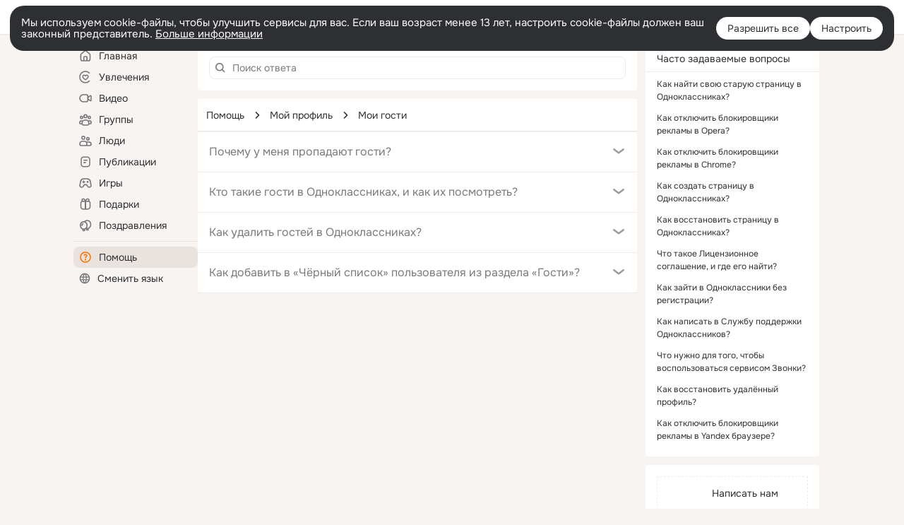

--- FILE ---
content_type: text/html;charset=UTF-8
request_url: https://ok.ru/help/moi-gosti?st.cmd=helpFaq&st.prev=3&st.externalId=moi-gosti
body_size: 51701
content:
<!DOCTYPE html>
<html class="user webkit mac-chrome nottouch small-toolbar mail-ext-toolbar-disabled __ui-theme_colors-update __ui-theme_enabled __ui-theme_light __is-layout-v5 __optimize-mobile-inp" prefix="og: http://ogp.me/ns# video: http://ogp.me/ns/video# ya: http://webmaster.yandex.ru/vocabularies/" lang="ru" data-initial-state-id="helpFaq" data-use-hook-activator="1" data-stat-id="6e20a656-1282-44ce-8a1a-df12662ec92d" data-client-state="ms:0;dcss:0;mpv2:1;dz:0" data-network-errors=""><head><!-- META START --><meta http-equiv="Content-Type" content="text/html; charset=UTF-8"></meta><meta http-equiv="X-UA-Compatible" content="IE=edge"></meta><title>Мои гости | FAQ вопрос-ответ по Одноклассникам</title><meta http-equiv="Cache-Control" content="no-cache"></meta><meta http-equiv="Pragma" content="no-cache"></meta><meta http-equiv="Expires" content="Mon, 26 Jul 1997 05:00:00 GMT"></meta><meta name="referrer" content="origin"></meta><meta name="referrer" content="no-referrer-when-downgrade"></meta><meta name="viewport" content="width=1024"></meta><meta name="skype_toolbar" content="skype_toolbar_parser_compatible"></meta><meta name="title" content="Мои гости | FAQ вопрос-ответ по Одноклассникам"></meta><meta name="description" content="&lt;p&gt;Кто такие Гости, как их посмотреть, добавить в «Чёрный список», удалить, а также почему люди пропадают из списка Гостей. Все самое важное про Гостей в Одноклассниках.&lt;/p&gt;"></meta><link rel="canonical" href="https://ok.ru/help/moi-gosti"></link><meta name="application-name" content="OK.RU"></meta><link media="only screen and (max-width: 768px)" rel="alternate" href="https://m.ok.ru/help/moi-gosti"></link><link rel="image_src" href="/res/i/help/help_1200х630.png"></link><meta property="og:title" content="Мои гости | FAQ вопрос-ответ по Одноклассникам"></meta><meta property="og:description" content="&lt;p&gt;Кто такие Гости, как их посмотреть, добавить в «Чёрный список», удалить, а также почему люди пропадают из списка Гостей. Все самое важное про Гостей в Одноклассниках.&lt;/p&gt;"></meta><meta property="og:url" content="https://ok.ru/help/moi-gosti"></meta><meta property="og:site_name" content="OK.RU"></meta><meta property="og:type" content="website"></meta><meta property="og:image" content="/res/i/help/help_1200х630.png"></meta><meta property="og:image:url" content="/res/i/help/help_1200х630.png"></meta><meta property="og:image:secure_url" content="/res/i/help/help_1200х630.png"></meta><meta property="og:image:width" content="1200"></meta><meta property="og:image:height" content="630"></meta><meta property="vk:image" content="/res/i/help/help_1020х456.png"></meta><meta property="vk:image:width" content="1020"></meta><meta property="vk:image:height" content="456"></meta><meta property="twitter:card" content="summary_large_image"></meta><meta property="twitter:title" content="Мои гости | FAQ вопрос-ответ по Одноклассникам"></meta><meta property="twitter:description" content="&lt;p&gt;Кто такие Гости, как их посмотреть, добавить в «Чёрный список», удалить, а также почему люди пропадают из списка Гостей. Все самое важное про Гостей в Одноклассниках.&lt;/p&gt;"></meta><meta property="twitter:image" content="/res/i/help/help_1200х630.png"></meta><meta content="applicationNameHelp" name="application-name"></meta><meta name="referrer" content="no-referrer-when-downgrade"></meta><meta name="mobile-web-app-capable" content="yes"></meta><link sizes="42x42" rel="icon" href="/res/i/help/ok_logo_42.png" type="image/png"></link><link sizes="32x32" rel="icon" href="/res/i/help/ok_logo_32.png" type="image/png"></link><link sizes="16x16" rel="icon" href="/res/i/help/ok_logo_16.png" type="image/png"></link><script type="application/ld+json">{"@context":"https://schema.org","@graph":[{"@type":"BreadcrumbList","itemListElement":[{"item":{"name":"Главная","@id":"https://ok.ru"},"@type":"ListItem","position":1},{"item":{"name":"Помощь","@id":"https://ok.ru/help"},"@type":"ListItem","position":2},{"item":{"name":"Мой профиль","@id":"https://ok.ru/help/moi-profil"},"@type":"ListItem","position":3},{"item":{"name":"Мои гости","@id":"https://ok.ru/help/moi-gosti"},"@type":"ListItem","position":4}]},{"@type":"FAQPage","mainEntity":[{"name":"Мои гости","@type":"Question","acceptedAnswer":{"@type":"Answer","text":"Кто такие Гости, как их посмотреть, добавить в «Чёрный список», удалить, а также почему люди пропадают из списка Гостей. Все самое важное про Гостей в Одноклассниках."}}]},{"name":"Мои гости","@type":"Question","acceptedAnswer":{"@type":"Answer","text":"Кто такие Гости, как их посмотреть, добавить в «Чёрный список», удалить, а также почему люди пропадают из списка Гостей. Все самое важное про Гостей в Одноклассниках."}}]}</script><!-- META END --><script>try { top.location.toString(); if (top != self) { throw new Error(''); } } catch (e) { top.location = location; }</script><script>if(navigator.sendBeacon){ var data = "a=" +JSON.stringify({ startupData: { headBeacon:1 } }) + "&statId=6e20a656-1282-44ce-8a1a-df12662ec92d"; var headers = { type: 'application/x-www-form-urlencoded' }; var blob = new Blob([data], headers); navigator.sendBeacon('/gwtlog', blob); }</script><script>var swPath = "/app.js";</script><script>if ('serviceWorker' in navigator) { window.addEventListener('load', function(){ navigator.serviceWorker.register(swPath); }); }</script><script>(function(w,d,s,l,i){w[l]=w[l]||[];w[l].push({'gtm.start': new Date().getTime(),event:'gtm.js'});var f=d.getElementsByTagName(s)[0], j=d.createElement(s),dl=l!='dataLayer'?'&l='+l:'';j.async=true;j.src= 'https://www.googletagmanager.com/gtm.js?id='+i+dl;f.parentNode.insertBefore(j,f); })(window,document,'script','dataLayer','GTM-WFHQQ63');</script><style type="text/css">.hookData { display: none; position: absolute; left: -9999px; }</style><script type="text/javascript">var OK = OK || {}; OK.startupData = OK.startupData || {}; OK.startupData['okHeadStart'] = window.performance.now();</script><link href="//st-ok.cdn-vk.ru/res/css/ncore_dqczfhlr.css" type="text/css" rel="stylesheet" id="lightCoreCss"><link href="//st-ok.cdn-vk.ru/res/css/colors_gzct653y.css" type="text/css" rel="stylesheet"><link href="//st-ok.cdn-vk.ru/res/css/colors.dark_byb9hya0.css" type="text/css" rel="stylesheet"><link href="//st-ok.cdn-vk.ru/res/css/nmain_full_gsbx0k4e.css" type="text/css" rel="stylesheet" id="lightMainCss"><link href="//st-ok.cdn-vk.ru/res/css/nb_brma06lf.css" type="text/css" rel="stylesheet" id="nbCss"><link href="//st-ok.cdn-vk.ru/res/css/nmain_postponed_b33ueg14.css" type="text/css" rel="stylesheet"><link href="//st-ok.cdn-vk.ru/res/css/ncore_postponed_hmjq8l4u.css" type="text/css" rel="stylesheet">
<link href="//i.okcdn.ru" rel="preconnect" crossorigin>
<link href="//dp.okcdn.ru" rel="preconnect" crossorigin>
<link href="//pimg.okcdn.ru" rel="preconnect" crossorigin>
<link href="//st.okcdn.ru" rel="preconnect" crossorigin>
<link href="//i.mycdn.me" rel="preconnect" crossorigin>
<link href="//dp.mycdn.me" rel="preconnect" crossorigin>
<link href="//pimg.mycdn.me" rel="preconnect" crossorigin>
<link href="//st.mycdn.me" rel="preconnect" crossorigin><link href="//st-ok.cdn-vk.ru/res/css/layout_eq1qftsk.css" type="text/css" rel="stylesheet"><link id="css-hacks" type="text/css" href="https://st.okcdn.ru/static/css-hacks/1-0-290/overrides-d7mth5go.css" rel="stylesheet" /><link sizes="16x16" rel="shortcut icon" id="favicon" href="/favicon.ico" type="image/x-icon"></link><link rel="icon" href="/favicon.svg" type="image/svg+xml"></link><link sizes="16x16" rel="icon" href="/res/i/logo_ok_16-r23.png" type="image/png"></link><link sizes="32x32" rel="icon" href="/res/i/logo_ok_32-r23.png" type="image/png"></link><link sizes="42x42" rel="icon" href="/res/i/logo_ok_42-r23.png" type="image/png"></link><link rel="apple-touch-icon" href="/res/i/apple-touch-icon_180-r.png"></link><script type="text/javascript">OK.startupData['odklCssGo'] = window.performance.now() - OK.startupData['okHeadStart'];</script><script src="/res/js/cdnFailover_4CP7LGRS.js"></script><script>OK.initCdnFailover({"mainCdn":"https://st-ok.cdn-vk.ru/","fallbackCdn":"//st.okcdn.ru/","responseThreshold":5,"cookieName":"fbCdn","cookieVersion":1,"maxCookieAge":"86400","autoRefresh":true,"logType":["DETECT","SWITCH_TO_FALLBACK"],"ignorePaths":[]}, '6e20a656-1282-44ce-8a1a-df12662ec92d');</script><script type="text/javascript">var pageCtx={0:0,regJsSrc:"res/js/scriptReg_n9opvjtd.js",giftsJsSrc:"res/js/scriptGifts_lq4o6kpi.js",textareaJsSrc:"res/js/textarea_coic2mq7.js",photoUploaderJsSrc:"res/js/photoUploader_ncxx4nwz.js",abstractHooksSrc:"res/js/abstractHooks_dnvxknvg.js",bottomJsSrc:"res/js/scriptBottom_h4t6y3sm.js",promoAppJsSrc:"res/js/scriptPromoApp_bigrfbkd.js",appEditJsSrc:"res/js/scriptAppEditForm_hplvycpm.js",cdnNodeSrc:"static/cdn/cdn.js?timestamp=1768835766942",gwtHash:"e9319a77T1768390814563",isAnonym:true,path:"/help/moi-gosti",state:"st.cmd=helpFaq&amp;st.prev=3&amp;st.externalId=moi-gosti",staticResourceUrl:"//st-ok.cdn-vk.ru/",youlaApps:"youla,youla_test,sport2018,youla_stage,pandao,masters,get-ok-back-in-games"};</script>
<script src="//st-ok.cdn-vk.ru/res/js/require-2.1.11_kyyqpj4q.js"></script><script src="//st-ok.cdn-vk.ru/res/js/tracerPlaceholder_chnrkzcc.js"></script><script crossorigin="" onload="this.setAttribute('data-loaded', 'true')" src="//st-ok.cdn-vk.ru/res/js/polyfillsModern_e3tho29n.js" id="polyfills-modern-script" type="module"></script><script nomodule="" onload="this.setAttribute('data-loaded', 'true')" src="//st-ok.cdn-vk.ru/res/js/polyfills_o1rpjju0.js" id="polyfills-script"></script><script src="//st-ok.cdn-vk.ru/res/js/classic_huf3w47m.js"></script><script>(function(m,e,t,r,i,k,a) { m[i]=m[i] || function() { (m[i].a = m[i].a || []).push(arguments); }; m[i].l = 1 * new Date(); k = e.createElement(t), a = e.getElementsByTagName(t)[0], k.async = 1, k.id = "metrica-script"; k.src = r, a.parentNode.insertBefore(k,a); })(window, document, "script", "https://mc.yandex.ru/metrika/tag.js", "ym"); window.ymCounterId = 87663567; ym("87663567", "init", { clickmap: true, trackLinks: true, accurateTrackBounce: true });</script><noscript><div><img src="https://mc.yandex.ru/watch/87663567" alt="" style="position:absolute; left:-9999px;"></div></noscript><script>(function (d, w, id) { if (d.getElementById(id)) return; var ts = d.createElement("script"); ts.type = "text/javascript"; ts.async = true; ts.id = id; ts.src = "https://top-fwz1.mail.ru/js/code.js"; var f = function () { var s = d.getElementsByTagName("script")[0]; s.parentNode.insertBefore(ts, s); }; if (w.opera == "[object Opera]") { d.addEventListener("DOMContentLoaded", f, false); } else { f(); } })(document, window, "tmr-code"); window._tmrCounterId = 87663567; var _tmr = window._tmr || (window._tmr = []);</script><noscript><div><img src="https://top-fwz1.mail.ru/counter?id=87663567;js=na" alt="Top.Mail.Ru" style="position:absolute;left:-9999px;"></div></noscript><script type="text/javascript">var __gwtModulesPreloadConfig = ["OK/utils/dateTimeUtils","OK/utils/stringUtils"];</script>
<script type="text/javascript">var __gwtStatsEventsLog = {bootstrap:{begin:0,end:0},moduleStartup:{moduleRequested:0,moduleEvalStart:0,moduleEvalEnd:0},leftoversDownload:{begin:0,end:0},download1:{begin:0,end:0}};function __gwtStatsEvent(event) {try{__gwtStatsEventsLog[event.evtGroup][event.type] = event.millis;}catch(e){}}</script>
<script type="text/javascript" src="/web/gwt/e9319a77/one.app.community.dk.gwt.dm.block.Block/one.app.community.dk.gwt.dm.block.Block.nocache.js"></script>
<link fetchpriority="AUTO" rel="stylesheet" href="//st-ok.cdn-vk.ru/res/react/components_cb329a77.css" type="text/css"></link><link fetchpriority="AUTO" rel="stylesheet" href="//st-ok.cdn-vk.ru/res/react/layers_layer-arrow-button_6f20a833.css" type="text/css"></link><link fetchpriority="AUTO" rel="stylesheet" href="//st-ok.cdn-vk.ru/res/react/layers_layer-close-button_bcd28378.css" type="text/css"></link><link fetchpriority="AUTO" rel="stylesheet" href="//st-ok.cdn-vk.ru/res/react/search_toolbar-search_885abbab.css" type="text/css"></link><link fetchpriority="AUTO" rel="stylesheet" href="//st-ok.cdn-vk.ru/res/react/anonym-main-menu_d483b141.css" type="text/css"></link><link fetchpriority="AUTO" rel="stylesheet" href="//st-ok.cdn-vk.ru/res/react/help-app_d56e0d31.css" type="text/css"></link><link fetchpriority="AUTO" rel="stylesheet" href="//st-ok.cdn-vk.ru/res/react/layers_layer-loader_7b30f27c.css" type="text/css"></link><link fetchpriority="AUTO" rel="stylesheet" href="//st-ok.cdn-vk.ru/res/react/auth-login_auth-login-popup_78535c44.css" type="text/css"></link><link fetchpriority="AUTO" as="script" rel="preload" href="//st-ok.cdn-vk.ru/res/js/GwtExperimentsCfg_g93c6dn5.js"></link><link fetchpriority="AUTO" as="script" rel="preload" href="//st-ok.cdn-vk.ru/res/js/GwtConfig_i86bns5w.js"></link><link fetchpriority="AUTO" as="script" rel="preload" href="//st-ok.cdn-vk.ru/res/js/AjaxNavigationLog_oxmn9133.js"></link><link fetchpriority="AUTO" as="script" rel="preload" href="//st-ok.cdn-vk.ru/res/js/cookie_n3q7bswl.js"></link><link fetchpriority="AUTO" as="script" rel="preload" href="//st-ok.cdn-vk.ru/res/js/pts_n020lgvf.js"></link><link fetchpriority="AUTO" as="script" rel="preload" href="//st-ok.cdn-vk.ru/res/js/dateTimeUtils_h6d11sjo.js"></link><link fetchpriority="AUTO" as="script" rel="preload" href="//st-ok.cdn-vk.ru/res/js/stringUtils_o0ehtgie.js"></link><link fetchpriority="AUTO" as="script" rel="preload" href="//st-ok.cdn-vk.ru/res/js/NewsFetchCoordinator_k5efdfyr.js"></link><link fetchpriority="AUTO" as="script" rel="preload" href="//st-ok.cdn-vk.ru/res/js/screens_hv6rcwzj.js"></link><link fetchpriority="AUTO" as="script" rel="preload" href="//st-ok.cdn-vk.ru/res/js/PackageRegistry_klpu9ibn.js"></link><link fetchpriority="AUTO" as="script" rel="preload" href="//st-ok.cdn-vk.ru/res/js/storage_mfz9olal.js"></link><link fetchpriority="AUTO" as="script" rel="preload" href="//st-ok.cdn-vk.ru/res/js/HookActivator_f36d65yb.js"></link><link fetchpriority="AUTO" as="script" rel="preload" href="//st-ok.cdn-vk.ru/res/js/StatLogger_muj86wqu.js"></link><link fetchpriority="AUTO" as="script" rel="preload" href="//st-ok.cdn-vk.ru/res/js/vanilla_i4ia9ln0.js"></link><link fetchpriority="AUTO" as="script" rel="preload" href="//st-ok.cdn-vk.ru/res/js/environment_n9tcq4ka.js"></link><script type="text/javascript">window.inline_resources = {};
window.inline_resources.pms={};
window.inline_resources.pms['tracerConfiguration']={"data":"{\"diffHtmlViewedPart\":0.3,\"diffHtmlMaxShowedLengthPart\":300,\"isOutputReactDiffHtmlToConsoleEnabled\":false,\"logHTMLErrorsComponentList\":[\"image-layer\",\"auth-login-banner\",\"fixed-promo-banner\",\"video-upload-block\",\"video-search-result\",\"video-navigation-block\",\"video-search-input\",\"recommendations-block\",\"groups-join-component\",\"group-author\",\"portal-search\",\"anonym-content-search\",\"toolbar-search\",\"anonym-main-menu\",\"anonym-user-head\",\"anonym-user-root\",\"alternative-content-block\",\"ads-manager-table\",\"posting-form-dropdown\",\"layer-close-button\",\"photo-settings\",\"layer-arrow-button\",\"hybrid-feed-filter\",\"today-page\"]}","$Hash$":"1417037875"};
window.inline_resources.pms['accessibilityConfiguration']={"data":"{\"isA11yHeadingEnabled\":true,\"isElementsSemanticOrderEnabled\":true,\"isTextInLabelForSearchInputsEnabled\":true,\"isRoleOnIconEnabled\":true,\"isInvisibleHeadingEnabled\":true,\"areSemanticTagsWithRolesEnabled\":true,\"areAccessibleDropDownMenusEnabled\":true,\"areAccessibleModalsEnabled\":true,\"isAriaLabelOnInteractiveElementsEnabled\":true,\"isAccessibleToolbarEnabled\":true,\"isRoleOnButtonEnabled\":true,\"areAccessibleTabMenusEnabled\":true}","$Hash$":"-1063560057"};
window.inline_resources.pms['layoutConfiguration']={"data":"{\"iconsInRightColumnDisabled\":true,\"isRedesignCommonComponent\":true,\"isRedesignLoader\":true}","$Hash$":"1129174152"};
window.inline_resources.pms['loginPopupConfig']={"data":"{\"isEnabled\":true,\"getPopupTextByAction\":{\"User_Add\":\"intent-user-add\",\"Video_Likes\":\"intent-video-likes\",\"User_Subscribers\":\"intent-user-subscribers\",\"User_EnterGroup\":\"intent-user-enter-group\",\"Hobby_AddPost\":\"intent-hobby-add-post\",\"User_Photos\":\"intent-user-photos\",\"Group_Report\":\"intent-group-report\",\"Video_Comments\":\"intent-video-comments\",\"Hobby_Subscribe\":\"intent-hobby-subscribe\",\"User_Gifts\":\"intent-user-gifts\",\"User_Feed\":\"intent-user-feed\",\"User_Subscribe\":\"intent-user-subscribe\",\"Group_Enter\":\"intent-group-enter\",\"User_Profile\":\"intent-user-profile\",\"Video_StartOnline\":\"intent-video-start-online\",\"Video_Upload\":\"intent-video-upload\",\"User_Apps\":\"intent-user-apps\",\"Hobby_Share\":\"intent-hobby-share\",\"User_Friends\":\"intent-user-friends\",\"Discussion_Like\":\"intent-discussion-like\",\"User_Videos\":\"intent-user-videos\",\"Group_Like\":\"intent-group-like\",\"Games_Play\":\"intent-game-play\",\"Group_Comment\":\"intent-group-comment\",\"Hobby_Complain\":\"intent-hobby-complain\",\"Reaction\":\"intent-reaction\",\"Video_More\":\"intent-video-more\",\"Hobby_Bookmark\":\"intent-hobby-bookmark\",\"User_Statuses\":\"intent-user-statuses\",\"Group_Links\":\"intent-group-links\",\"Music_Play\":\"intent-music-play\",\"User_SeeGroups\":\"intent-user-see-groups\",\"Hobby_Like\":\"intent-hobby-like\",\"User_SeeMusic\":\"intent-user-see-music\",\"Default\":\"intent-common\",\"User_Adverts\":\"intent_user_adverts\",\"Group_Reshares_Count\":\"intent-group-reshares-count\",\"Gifts_Choose\":\"intent-gifts-choose\",\"Video_Report\":\"intent-video-report\",\"User_Report\":\"intent-user-report\",\"User_SendGift\":\"intent-user-send-gift\",\"User_Subscriptions\":\"intent-user-subscriptions\",\"User_Write\":\"intent-user-write\",\"Music_Comment\":\"intent-music-comment\",\"Video_Comment\":\"intent-video-comment\",\"Group_Likes\":\"intent-group-likes\",\"Group_Reshare\":\"intent-group-reshare\",\"Video_Reshares\":\"intent-video-reshares\",\"Video_Save\":\"intent-video-save\",\"User_Comment\":\"intent-user-comment\",\"ContentSearch_PlayMusic\":\"intent-content-search-play-music\",\"Gifts_Send\":\"intent-gifts-send\",\"Hobby_AddQAPost\":\"intent-hobby-add-qa-post\",\"ContentSearch_Survey\":\"intent-content-search-survey\",\"User_PlayMusic\":\"intent-user-play-music\",\"Discovery_LoadMore\":\"intent-discovery-load-more\",\"User_SendMoney\":\"intent-user-send-money\"},\"getAuthLocationPrefixByStateIdMap\":{\"anonymFriendProfile\":\"anonym.sign_in\",\"anonymGroupAlbums\":\"anonym.sign_in\",\"anonymGroupVideoAll\":\"anonym.sign_in\",\"anonymHobbyQuestions\":\"anonym.sign_in\",\"anonymFriendFriend\":\"anonym.sign_in\",\"anonymGiftsCatalog\":\"anonym.sign_in\",\"anonymFriendAdverts\":\"anonym.sign_in\",\"anonymVideo\":\"anonym.sign_in\",\"anonymFriendStatuses\":\"anonym.sign_in\",\"anonymSearchResult\":\"anonym.sign_in\",\"anonymGroup\":\"anonym.sign_in\",\"anonymFriendAltGroup\":\"anonym.sign_in\",\"anonymHobbyArticles\":\"anonym.sign_in\",\"anonymAppsShowcaseHD\":\"anonym.sign_in\",\"anonymHobbySearch\":\"anonym.sign_in\",\"anonymGroupForum\":\"anonym.sign_in\",\"anonymFriendPhotos\":\"anonym.sign_in\",\"anonymFriendMain\":\"anonym.sign_in\",\"anonymUserFriendVideo\":\"anonym.sign_in\",\"anonymAppMain\":\"anonym.sign_in\",\"anonymGroupMembers\":\"anonym.sign_in\",\"anonymHobbyEvents\":\"anonym.sign_in\",\"anonymGroupPhotos\":\"anonym.sign_in\",\"anonymHobbyTutorials\":\"anonym.sign_in\",\"anonymGroupCatalog\":\"anonym.sign_in\",\"anonymFriendSubscribers\":\"anonym.sign_in\",\"anonymFriendMusic\":\"anonym.sign_in\",\"anonymMusicAlbum\":\"anonym.sign_in\",\"anonymHobby\":\"anonym.sign_in\",\"anonymHobbyMainPopular\":\"anonym.sign_in\",\"anonymMusicCollection\":\"anonym.sign_in\",\"anonymFriendSubscriptions\":\"anonym.sign_in\",\"anonymHobbyOriginalTutorials\":\"anonym.sign_in\",\"anonymMain\":\"home\",\"anonymFriendRestricted\":\"anonym.sign_in\",\"anonymMusicTrack\":\"anonym.sign_in\",\"discoveryAnonim\":\"anonym.sign_in\",\"anonymContentSearch\":\"anonym.sign_in\",\"anonymMusicArtist\":\"anonym.sign_in\"},\"getAuthLocationPostfixByFormContentTypeMap\":{\"CHOOSE_USER_VKC_REVOKE_NUMBER_DIALOG\":\"choose_user_vkc.revoke_number_dialog\",\"CALL_TO_ACTION\":\"cta\",\"USER_LIST\":\"user_list\",\"LOGIN_FORM_APPS\":\"login_form.apps\",\"LOGIN_FORM_MUSIC\":\"login_form.music\",\"LOGIN_FORM_BUSINESSMANAGER\":\"login_form.businessmanager\",\"LOGIN_FORM_HELPFAQ\":\"login_form.helpfaq\",\"QR_CODE\":\"qr_code\",\"LOGIN_FORM_CONTENT_SEARCH\":\"login_form.content_search\",\"USER_LIST_REMOVE_DIALOG\":\"user_list.remove_dialog\",\"LOGIN_FORM_OFFER_RESTORE_DIALOG\":\"login_form.offer_restore_dialog\",\"CHOOSE_USER_VKC\":\"choose_user_vkc\",\"SOC_LOGIN_FORM\":\"soc_login_form\",\"LOGIN_FORM_FRIEND\":\"login_form.friend\",\"LOGIN_FORM_GIFTS\":\"login_form.gifts\",\"CLIENT_LOGIN_FORM\":\"client_login_form\",\"LOGIN_FORM_HOBBY\":\"login_form.hobby\",\"LOGIN_FORM_USERS_SEARCH\":\"login_form.users_search\",\"LOGIN_FORM_VIDEOCALLS\":\"login_form.videocalls\",\"CLIENT_LOGIN_FORM_REACT\":\"client_login_form_react\",\"LOGIN_FORM\":\"login_form\",\"OFFER_BIND_PROFILE\":\"offer_bind_profile\",\"LOGIN_FORM_GROUP\":\"login_form.group\",\"LOGIN_FORM_GAMES\":\"login_form.games\",\"LOGIN_FORM_VIDEO\":\"login_form.video\"},\"isSocialButtonTooltipEnabled\":false,\"isBlockFormSubmitUntilLoaded\":false,\"isScriptForHandleEventsBeforeReact\":true,\"isShowAsSecondLineInSocialWidget\":true,\"isLoginFormContrastRedesign\":false,\"isQrCodeLoginEnabled\":true,\"getQrCodeRequestInterval\":1000,\"checkTimeout\":\"3000000\",\"isSequentialLoginEnabled\":false,\"wrongPasswordLimit\":3,\"getSupportLinkVkConnect\":\"/dk?cmd=PopLayer\\u0026st.layer.cmd=PopLayerHelpFeedback\\u0026st.layer.dCategory=on\\u0026st.layer.dProblem=on\\u0026st.layer.hCategory=off\\u0026st.layer.categorynew=LOGIN\\u0026st.layer.recrtype=password\\u0026st.layer.anonymForm=on\\u0026st.layer.categoryValue=UNKNOWN\\u0026st.layer.subcategory=VKCONNECT\\u0026st.layer.origin=CONFLICT_VKCONNECT\\u0026st.layer.dSubject=on\\u0026st.layer.hSubject=off\",\"useFormForProfile\":true,\"useFormForProfileAjax\":false,\"clickRepeatsEnabled\":true,\"isVkidLogopassEnabled\":true,\"isVkidHeadsEnabled\":false,\"isVkIdRegistrationEnabled\":false,\"isAuthPopupRedesign2023\":true,\"getSupportLink\":\"/dk?cmd=PopLayer\\u0026st.layer.cmd=PopLayerHelpFeedback\\u0026st.layer.categorynew=UNKNOWN\\u0026st.layer.subcategory=UNKNOWN\\u0026st.layer.origin=LOGIN\",\"vkidAppId\":\"7525058\",\"logSavedUsersCount\":true}","$Hash$":"-781512904"};
window.inline_resources.pms['testId']={"data":"{\"enabled\":true}","$Hash$":"1694064573"};
window.inline_resources.pts={};
window.inline_resources.pts['accessibility.ui']={"$Hash$":"3845554910464","spin.status":"Загрузка..."};
window.inline_resources.pts['search-filters']={"college":"Колледж","video-upload_last-week":"За последнюю неделю","birthday-month-title":"месяц","searchByBirth":"Искать по дате рождения","publications_short":"Короткие","name-app-filter":"Приложения","video-quality":"Высокое качество","name-game-filter":"Игры","publications_music":"Музыка","cityPlaceholder_not_decorate":"Введите название города","search-only-tags-group":"Искать только по тегам","music_header":"Категория","countryPlaceholder_not_decorate":"Выберите страну","age-to-title":"до","another_college":"Другой колледж","bthMonth.bthYear":"Родились в [month?0=январе|1=феврале|2=марте|3=апреле|4=мае|5=июне|6=июле|7=августе|8=сентябре|9=октябре|10=ноябре|11=декабре] [year] года","publications_header-length":"Тип публикаций","music_artist":"Исполнители","searchByAge":"Искать по возрасту","group_type_school":"Школы","st.school_grad_year":"Школа, год выпуска","birthday-day-title":"день","group_type_colleage":"Колледжи","colleage":"Колледж","publications_video":"Видео","placeholder_holiday":"Укажите название места отдыха","group_type_workplace":"Организации","search_placeholder":"Введите запрос","new.publications_photo":"С фотографиями","video_videocompilation":"Каналы","gender":"[caseId:|Мужчины|Женщины]","bthDay.bthMonth.bthYear":"Родились [day] [month?0=января|1=февраля|2=марта|3=апреля|4=мая|5=июня|6=июля|7=августа|8=сентября|9=октября|10=ноября|11=декабря] [year] года","bthYear":"Родились в [year] году","fromAge.tillAge":"от [fromAge] до [tillAge] [tillAgePlural:года|лет|лет]","fromAge.tillAge.eq":"[fromAge] [fromAgePlural:года|лет|лет]","holiday":"Место отдыха","search":"Найти","bthDay.bthMonth":"Родились [day] [month?0=января|1=февраля|2=марта|3=апреля|4=мая|5=июня|6=июля|7=августа|8=сентября|9=октября|10=ноября|11=декабря]","tab_type":"Тип","birthday-year-title":"год","another_workplace":"Другая организация","publications_photo":"Фото","onSite":"Сейчас на сайте","another_school":"Другая школа","livesearch_placeholder_not_decorate_2022":"Поиск","new.publications_all":"Содержание любое","group_type_groups":"Группы","placeholder_army":"Укажите название воинской части","video-upload_header":"Дата загрузки","placeholder_colleage":"Введите название колледжа","fromAge":"от [fromAge] [fromAgePlural:года|лет|лет]","music_album":"Альбомы","tab_type_users":"Люди","single":"Без второй половинки","refs":"Только по ID","music_track":"Песни","video_header":"Тип","search_labelText":"Искать на сайте","workplace":"Организация","$Hash$":"3845612546560","group_type_army":"Воинские части","group_type":"Тип","publications_header":"Вложение","gender-f":"Женский","livesearch_placeholder_not_decorate":"Введите имя или название","video-duration_header":"Длительность","doesntMatterLocationCountry":"Все города и страны","school":"Школа","another_location":"Другой город","official-group":"Официальная группа","tab_type_movie":"Эфиры","tab_type_groups":"Группы","genderType":"Пол","name-never-mind-filter":"Неважно","group_type_university":"Университеты","video-upload_day":"За сегодня","months":"[arg?0=января|1=февраля|2=марта|3=апреля|4=мая|5=июня|6=июля|7=августа|8=сентября|9=октября|10=ноября|11=декабря]","another_holiday":"Другое место отдыха","video-upload_all":"За все время","video_all":"Все","bthMonth":"Родились в [month?0=январе|1=феврале|2=марте|3=апреле|4=мае|5=июне|6=июле|7=августе|8=сентябре|9=октябре|10=ноябре|11=декабре]","placeholder_workplace":"Укажите название организации","tillAge":"до [tillAge] [tillAgePlural:года|лет|лет]","video-quality-hd":"HD качество","bthDay":"Родились [day]-го числа","year-graduated-title":"Год выпуска","army":"Воинская часть","video-duration_long":"Длинные","st.colleage_grad_year":"Колледж, год выпуска","video-upload_year":"За этот год","gender-m":"Мужской","another_university":"Другой вуз","video-duration_short":"Короткие","video_live":"Прямой эфир","birthday":"Дата рождения","st.university_grad_year":"ВУЗ, год выпуска","publications_long":"Длинные","video-upload_hour":"За последний час","university":"ВУЗ","another_colleage":"Другой колледж ","new.publications_quiz":"С опросами","button_reset_all":"Сбросить все","game_type":"Тип","age-from-title":"от","doesntMattergender":"Любой","content":"Тип публикации","new.publications_video":"С видео","publications_today":"Публикации за 24 часа","video-duration_all":"Неважно","new.publications_music":"С музыкой","bthDay.bthYear":"Родились [day]-го числа [year] года","placeholder_school":"Введите название школы","doesntMatter":"Неважно","placeholder_university":"Введите название ВУЗа","button_reset":"Сбросить","group_type_holiday":"Места отдыха","placeholder_college":"Введите название колледжа","video-upload_month":"За этот месяц","publications_quiz":"Опрос","another_army":"Другая воинская часть","clearQuery":"Очистить поле поиска","video-upload_last-month":"За последний месяц","publications_all":"Все","location":"Город","video-upload_week":"За эту неделю","opened-group":"Открытая группа","age":"Возраст","music_from":"из"};
window.inline_resources.pts['accessibility']={"user-config-email-phone-used":"Подтверждение профиля","heading.leftColumn.userPage":"Информация о профиле","heading.switchFeed":"Рекомендации","user-skills-settings":"Бизнес-профиль","link_to_feed":"Перейти к посту","test_item":"Тестовое слово","user-profile-settings-mrb":"Публичность","aria.label.button.shared_album_view":"Просмотрели","business-profile-merchant-registration-application":"Прием платежей в ОК","heading.additionalFeatures":"Дополнительные возможности","aria.label.button.pin":"Вас отметили","aria.label.button.close":"Закрыть","aria.label.photoCard.link":"Фото","aria.label.open.mediatopic.link":"Открыть топик","aria.label.open":"Открыть","heading.photos":"Ваши фото","heading.modal":"Модальное окно","video.nextBanner":"Следующий баннер","heading.myfriends":"Ваши друзья","aria.label.feed.image.open":"Открыть картинку","group-tags":"Ключевые слова","my-friends":"Мои друзья","middle_column_menu":"Меню в средней колонке","portal":"По порталу","heading.filter":"Фильтр","user-config-password-enter-phone":"Подтверждение профиля","heading.mainFeed":"Основная лента","aria.label.button.remove.story":"Удалить элемент истории","heading.breadcrumbs":"Навигационная цепочка","aria.label.open.photo.link":"Открыть фотографию","user-location-history":"История посещений","user-config-email-enter-code":"Подтверждение профиля","all-subscriptions":"Подписки пользователя [owner]","altCloseImage":"Закрыть","ui.spin.status":"Загрузка...","progressbar_photo":"Статус загрузки фото","aria.label.clear_field":"Очистить поле","user-config-password-enter-code":"Подтверждение профиля","biz-apps-all":"Все приложения ","heading.gifts":"Подарки","aria.label.component.reactions.like":"Поставить класс","go_to_profile":"Перейти в запомненный профиль","user-config-email-enter-email-code":"Подтверждение профиля","video.scrollTop":"К верху страницы","aria.label.button.comment_like":"Оценили комментарий","all-friends":"Друзья пользователя [owner]","aria.label.button.dailyphoto_view":"Просмотрели","remove_remembered_profile":"Удалить профиль из запомненных","user-config-password-phone-used":"Подтверждение профиля","aria.label.online.status.mobile":"Онлайн с телефона","aria.label.button.comment_like_on_behalf_of_group":"Оценили комментарий","aria.label.album.link":"Открыть альбом","user-config-password-revoke-phone":"Подтверждение профиля","movie_duration":"Продолжительность видео","aria.label.button.comment_group_mention":"Упомянули","aria.label.component.reactions.unlike":"Снять класс","heading.rightColumn":"Правая колонка","anonym_header_logo_link":"На страницу авторизации","aria.label.button.challenge_join":"Присоединились","attach":"Прикрепить","close":"Закрыть","user-photo":"Мои фото","aria.label.button.dailyphoto_vote":"Проголосовали","top_menu":"Верхнее меню","user-notifications-config":"Уведомления и оповещения","heading.aside":"Левая колонка","anonym_footer_menu":"Меню в подвале сайта со списком сервисов","user-config-oauth-mrb":"Сторонние приложения","user-groups":"Мои группы","photo-count":"Одно фото из [count]","heading.leftColumn":"Левая колонка","alt-photo":"Фото","main-feed":"Лента","progressbar_main":"Статус загрузки страницы","user-gifts-settings":"Подарки и платные функции","hide":"Скрыть блок","aria.label.movieCardRedesigned.link":"Смотреть","discovery":"Рекомендации","heading.menu":"Меню","guests-page":"Гости","$Hash$":"3845723131648","turn-to-right":"Следующий элемент","app-showcase":"Игры","video.previousBanner":"Предыдущий баннер","link.open.marathon":"Открыть марафон","left_column_menu":"Меню в левой колонке с разделами","gifts-main":"Подарки","aria.label.button.comment_reshare":"Поделились комментарием","heading.postingForm":"Форма публикации","business-profile-merchant-registration-promotion":"Данные продавца","biz-apps-mine":"Мои приложения","aria.label.button.answer":"Ответили","send-comment":"Отправить комментарий","user-config-password":"Пароль","aria.label.searchLine.close":"Отменить","aria.label.button.show_password":"Посмотреть пароль","logo":"Лого","user-video-settings":"Видео","user-config-email-enter-email":"Подтверждение профиля","count-photos":"[item] фото из [count]","user-config-email-confirm-phone-enter":"Подтверждение профиля","user-photo-settings":"Фото","aria.label.button.poll":"Проголосовали","heading.additionalColumn":"Дополнительная колонка","heading.stub":"Заглушка","search-main":"Поиск","aria.label.button.subscription":"Подписались","payments-main":"Денежные переводы","heading.portlet":"Портлет","aria.label.button.reminder":"Напомнили","aria.label.button.qr_code_auth":"Войти по QR-коду","go_to_group_name":"Перейти в группу [groupName]","business-profile-settings":"Моя страничка","scrollTop":"Прокрутить вверх","aria.label.button.hide_password":"Скрыть пароль","aria.label.online.status.messenger":"Онлайн в мессенджере","heading.feed":"Фид","user-config-email-enter-phone":"Подтверждение профиля","choose-emoji":"Выбрать смайлик","discovery.join-group":"Присоединиться к группе","all-subscribers":"Подписчики пользователя [owner]","link.open.gift":"Сделать подарок","heading.feeds":"Лента постов","user-messages-new-settings":"Сообщения","heading.video":"Видео","aria.label.button.pin_group":"Группу отметили","heading.aboutUser":"Подробная информация о профиле","aria.label.button.pin_comment":"Комментарий закрепили","aria.label.button.sympathy":"Понравилось","aria.label.button.moderation":"Заблокирован модерацией","aria.label.button.comment":"Прокомментировали","aria.label.button.like":"Нравится","video.close":"Закрыть","blacklist-settings":"Черный список","turn-to-left":"Предыдущий элемент","video.banner":"Видеобаннер","aria.label.button.user_topic_views":"Просмотрели","ads-manager":"Рекламный кабинет","aria.label.button.reshare":"Поделились","user-config-email-revoke-phone":"Подтверждение профиля","aria.label.button.photowall_view":"Просмотрели","aria.label.online.status":"Онлайн","discovery.like-component":"Мне нравится","aria.label.onlineIcon":"Онлайн","user-config-mrb":"Основные настройки","aria.label.button.comment_mention":"Упомянули","aria.label.promoAvatarRightColumnPortlet.link":"Новая рамка","heading.portlet.FriendsPromoBannerPortlet":"Дополнительные возможности поиска друзей и включение функции «Невидимка»","biz-apps-main":"Приложения","link.open.game":"Открыть игру","discovery.dislike-component":"Мне не нравится","user-config-password-confirm-phone":"Подтверждение профиля","group-search-filter":"Поиск","video.autoplay":"Автовоспроизведение"};
window.inline_resources.pts['events.calendar.dates']={"format_on_month_0":"января","$Hash$":"3845290401280","format_on_month_2":"марта","format2_tomorrow":"завтра","format_on_month_1":"февраля","format_on_month_4":"мая","format_on_month_3":"апреля","format_on_month_6":"июля","format_on_month_5":"июня","format_minutes_ago":"[minutesPlural:минуту|минуты|минут] назад","format2_month_11":"дек","format2_month_10":"ноя","format_hours_ago":"[hoursPlural:час|часа|часов] назад","format2_month_0":"янв","format2_yesterday":"вчера","format2_month_1":"фев","format2_month_2":"мар","weekDay.6":"ВС","weekDay.4":"ПТ","format2_month_7":"авг","weekDay.5":"СБ","format2_month_8":"сен","weekDay.2":"СР","format2_month_9":"окт","weekDay.3":"ЧТ","weekDay.0":"ПН","format2_month_3":"апр","weekDay.1":"ВТ","format2_month_4":"мая","month.11":"Декабрь","format_minute_ago":"минуту назад","format2_month_5":"июн","month.10":"Ноябрь","format2_month_6":"июл","format_on_month_8":"сентября","format_on_month_7":"августа","format_on_month_9":"октября","format_on_month_10":"ноября","format_on_month_11":"декабря","today":"Сегодня","format2_today":"сегодня","month.3":"Апрель","month.2":"Март","month.5":"Июнь","month.4":"Май","format2_in":"в","month.1":"Февраль","month.0":"Январь","month.7":"Август","month.6":"Июль","month.9":"Октябрь","month.8":"Сентябрь"};
window.inline_resources.pts['help.topic']={"useful-answer":"Был ли этот ответ полезным?","$Hash$":"3845399311104","filter.platform.ANDROID":"Android","filter.platform.WEB":"Компьютер","no":"Нет","other":"Другое","show-link":"Получить ссылку","copied":"Скопировано","filter.platform.IOS":"iOS","yes":"Да","topic-was-updated":"Статья обновлена","inaccurate":"Ответ неточный","thanks":"Спасибо за ответ!","popular-questions":"Часто задаваемые вопросы","incomplete":"Ответ неполный","negative":"Пожалуйста, дайте нам знать, почему этот ответ не был полезен.","filter.platform.MOB":"Моб. версия","toolbar-title":"Чем мы можем вам помочь?","hide-link":"Скрыть ссылку","search_other":"Это не то, что я искал","longread":"Напишите ключевое слово вашего вопроса или вопрос целиком, и мы постараемся найти ответ!","copy":"Скопировать","write-us":"Написать нам","filter.platform.NATIVE":"Приложение"};
window.inline_resources.pts['web.bookmarks.navbar']={"$Hash$":"3845801335296","menuTitle_GroupNews":" Темы","menuTitle_Gift":"Подарки","menuTitle_Main":"Главная","menuTitle_UserPhoto":"Фотографии","menuTitle_Game":"Игры","menuTitle_Hobby":"Увлечения","menuTitle_MallProduct":"Товары","menuTitle_Help":"Помощь","menuTitle_AltGroupPhoto":"Фотографии","menuTitle_Content":"Публикации","menuTitle_UserTopic":"Заметки","menuTitle_ChangeLanguage":"Сменить язык","menuTitle_Happening":"Темы","menuTitle_Adverts":"Объявления","menuTitle_AltGroup":"Группы","menuTitle_Movie":"Видео","menuTitle_AltGroupAlbum":"Фотоальбомы","menuTitle_Events":"Поздравления","menuTitle_UserAlbum":"Фотоальбомы","menuTitle_Discovery":"Рекомендации","showMore":"Показать все","title_Settings":"Настройки страницы","menuTitle_User":"Люди","menuTitle_CookieSetting":"Настройки cookie","menuTitle_Group":"Группы","menuTitle_AltGroupTopic":"Темы"};
window.inline_resources.pts['one.app.community.dk.rdk.gui.format']={"format2_tomorrow":"завтра","format_weeks_duration":"[weeks] [weeksPlural:неделю|недели|недель]","format_daysAgoEvent2":"[\"30\",\"1\\u0026nbsp;дня назад\"]","format_daysAgoEvent5":"[\"30\",\"1\\u0026nbsp;дней назад\"]","format_minutes_ago":"[minutes] [minutesPlural:минуту|минуты|минут] назад","format_minutes_duration":"[minutes] [minutesPlural:минуту|минуты|минут]","format_long_month_8":"август","format_long_month_9":"сентябрь","format_long_month_6":"июнь","format_long_month_7":"июль","format_long_month_4":"апрель","format_long_month_5":"май","format_long_month_2":"февраль","format_long_month_3":"март","format_month_4":"май","format_long_month_1":"январь","format_year0":"лет","format_month_3":"апрель","format2_month_1":"янв","format2_yesterday":"вчера","format_month_6":"июль","format2_month_2":"фев","format_month_5":"июнь","format_month_0":"январь","format_year1":"год","format_month_2":"март","format_year2":"года","format_month_1":"февраль","format2_month_7":"июл","format_day_4":"среда","format2_month_8":"авг","format_day_3":"вторник","format2_month_9":"сен","format_year5":"лет","format_day_6":"пятница","format_day_5":"четверг","format2_month_3":"мар","format_month_8":"сентябрь","format2_month_4":"апр","format_month_7":"август","format_day_7":"суббота","format_months":"[months] [monthsPlural:месяц|месяца|месяцев]","format2_month_5":"мая","format2_month_6":"июн","format_month_9":"октябрь","format_daysToEvent2":"[\"1Через \",\"30\",\"1\\u0026nbsp;дня\"]","format_daysToEvent_today":"\u003Cspan class=\"c-red bold\"\u003EСегодня\u003C/span\u003E","format_day_2":"понедельник","format_daysToEvent5":"[\"1Через \",\"30\",\"1\\u0026nbsp;дней\"]","format_day_1":"воскресенье","format_holiday_today":"Сегодня","format_tommorow_at":"завтра в","format_tomorrow":"Завтра","format_daysToEvent_tomorrow":"Завтра","format_just_now":"только что","format_month_11":"декабрь","format_month_10":"ноябрь","format_yesterday":"Вчера","format_daysToEvent_yesterday":"Вчера","format_on_day_1":"в воскресенье","format_on_day_2":"в понедельник","format_days":"[days] [daysPlural:день|дня|дней]","format_on_day_5":"в четверг","format_on_day_6":"в пятницу","format_on_day_3":"во вторник","format_on_day_4":"в среду","format_long_month_10":"октябрь","format_long_month_12":"декабрь","format_on_day_7":"в субботу","format_long_month_11":"ноябрь","format_on_month_0":"[\"30\",\"1 января\"]","format_day_short_3":"Ср","$Hash$":"3845795265792","format_day_short_2":"Вт","format_on_month_2":"[\"30\",\"1 марта\"]","format_day_short_5":"Пт","format_on_month_1":"[\"30\",\"1 февраля\"]","format_day_short_4":"Чт","format_on_month_4":"[\"30\",\"1 мая\"]","format_on_month_3":"[\"30\",\"1 апреля\"]","format_on_month_6":"[\"30\",\"1 июля\"]","format_day_short_1":"Пн","format_on_month_5":"[\"30\",\"1 июня\"]","format_day_short_0":"Вс","format_day_short_6":"Сб","format2_month_11":"ноя","format2_month_10":"окт","format2_month_12":"дек","date_to":"до","format_yesterday_at":"вчера в","format_minute_ago":"минуту назад","format_on_month_8":"[\"30\",\"1 сентября\"]","format_on_month_7":"[\"30\",\"1 августа\"]","format_on_month_9":"[\"30\",\"1 октября\"]","format_hours":"[hours] [hoursPlural:час|часа|часов]","date_from":"c","format_on_month_10":"[\"30\",\"1 ноября\"]","format_on_month_11":"[\"30\",\"1 декабря\"]","format_recently":"недавно","format_today_at":"сегодня в","format_holiday_tomorrow":"Завтра","format_today":"Сегодня","format2_today":"сегодня","format_seconds_duration":"[seconds] [secondsPlural:секунду|секунды|секунд]","format_years":"[years] [yearsPlural:год|года|лет]","format2_in":"в"};
window.inline_resources.pts['help.search']={"$Hash$":"3845183213056","placeholder":"Поиск ответа","stub.text":"Попробуйте перефразировать запрос или воспользуйтесь навигацией по разделам","stub.title":"Не нашли необходимого ответа?"};
window.inline_resources.pts['help.main.header']={"$Hash$":"3845183206656","actual":"Актуальные вопросы","description":"Напишите ключевое слово вашего вопроса или вопрос целиком, и мы постараемся найти ответ!","title":"Чем мы можем вам помочь?"};
window.inline_resources.pts['auth-login-popup']={"intent-group-like":"Чтобы поставить класс, войдите в ОК","button-enter-short":"Войти","intent-user-gifts":"Чтобы посмотреть подарки пользователя, войдите в ОК.","intent-video-likes":"Чтобы узнать, кто ставил классы, войдите в ОК.","intent-content-search-play-music":"Чтобы прослушать песню, войдите в ОК.","seq-login-button-continue":"Продолжить","login_or_reg":"или","qrcode.heading":"Вход по QR-коду","restore.description":"Кажется, что вы не можете ввести правильный телефон, почту или пароль. Хотите восстановить ваш аккаунт?","intent-music-comment":"Чтобы оставить комментарий, войдите в ОК.","captcha_empty":"Введите проверочный код","intent-video-comments":"Чтобы посмотреть комментарии, войдите в ОК.","phone-will-be-revoked":"Номер занят","intent-user-enter-group":"Чтобы вступить в эту группу, войдите в ОК.","qrcode.button.tooltip":"Войти по QR-коду","intent-user-videos":"Чтобы посмотреть видео этого пользователя, войдите в ОК.","intent-user-subscriptions":"Чтобы посмотреть подписки этого пользователя, войдите в ОК.","intent-group-comment":"Чтобы оставить комментарий, войдите в ОК.","intent-user-reshare":"Чтобы поделиться публикацией, войдите в ОК.","intent-user-play-music":"Чтобы прослушать песню, войдите в ОК.","seq-login-form-title-enter":"Вход в профиль ОК","intent-game-play":"Чтобы поиграть в эту игру, войдите в ОК.","intent-video-more":"Чтобы узнать больше о видео, войдите в ОК.","popup-title":"Вход в ОК","intent-user-friends":"Чтобы посмотреть друзей этого пользователя, войдите в ОК.","intent-user-report":"Чтобы пожаловаться на этого пользователя, войдите в ОК.","tab-bind-profile":"Привязать профиль","intent-video-bookmark":"Чтобы добавить видео в закладки, войдите в ОК.","label-login":"Телефон или адрес эл. почты","captcha_refresh":"Показать другой код","anonymWriteMessageToGroupLayerText":"Чтобы написать сообщение в эту группу, войдите в ОК.","agreement-link-label":"регламентом","intent-hobby-add-post":"Чтобы рассказать о своём увлечении, войдите в ОК","intent-content-search-survey":"Чтобы участвовать в опросе, войдите в ОК.","intent-video-upload":"Чтобы загрузить видео, войдите в ОК.","auth-login-popup.login_or_reg":"или","intent-video-start-online":"Чтобы запланировать трансляцию, войдите в ОК.","add-profile":"Добавить профиль","intent-hobby-subscribe":"Чтобы подписаться на этого автора, войдите в ОK","intent-hobby-bookmark":"Чтобы добавить в закладки, войдите в ОК","qrcode.article-aria-label":"Окно для авторизации по QR-коду","not-my-profile":"Нет, это не мой профиль","button.enter.to.profile":"Войти в профиль","intent-group-report":"Чтобы пожаловаться на эту группу, войдите в ОК.","intent-user-send-money":"Чтобы перевести деньги этому пользователю, войдите в ОК.","qrcode.img-alt":"Изображение QR-кода для сканирования","intent-user-profile":"Чтобы подробнее посмотреть профиль этого пользователя, войдите в ОК.","intent-user-write":"Чтобы написать сообщение этому пользователю, войдите в ОК.","profile-delete-desc":"Чтобы войти в профиль после удаления, потребуется ввести логин и пароль","add-user-title":"Добавить \u003Cbr\u003E профиль","tab-profiles-new":"Аккаунты","profile-delete-article-aria":"Окно подтверждения удаления сохраненного профиля","intent-user-subscribe":"Чтобы подписаться на этого пользователя, войдите в ОК.","intent-group-likes":"Чтобы узнать, кто ставил классы, войдите в ОК.","delete-profile":"Удалить из списка","intent-group-links":"Чтобы посмотреть все ссылки на группы, войдите в ОК.","forgot-password":"Не получается войти?","intent-user-comment":"Чтобы оставить комментарий, войдите в ОК.","login-with-footer":"Войти через","create-new-profile":"Создать новый профиль","intent-video-save":"Чтобы добавить видео в закладки, войдите в ОК.","intent-gifts-send":"Чтобы отправить открытку друзьям, войдите в ОК.","captcha_invalid":"Неверный проверочный код","intent-user-statuses":"Чтобы посмотреть ленту этого пользователя, войдите в ОК.","button.continue.login.process":"Продолжить","qrcode.open-camera":"Откройте камеру телефона и отсканируйте этот QR-код","intent-group-reshares":"Чтобы посмотреть, кто поделился, войдите в ОК","seq-login-button-enter":"Войти в профиль","return":"Вернуться","profiles-subtitle":"Чтобы войти, нажмите на фото или имя","register":"Зарегистрироваться","pp-link-label":"политикой конфиденциальности","intent-user-see-groups":"Чтобы посмотреть группы этого пользователя, войдите в ОК.","$Hash$":"3845804338688","phone-will-be-revoked-description":"Этот номер записан на другого пользователя OK. Если вы хотите перевести номер на себя, нажмите Подтвердить. ","intent-user-subscribers":"Чтобы посмотреть подписчиков этого пользователя, войдите в ОК.","header-landing-small-text":"Вход","error-message.unknown":"Что-то пошло не так. Попробуйте позже.","login_saved-fail":"Данные для входа устарели. Введите логин и пароль","intent-group-reshare":"Чтобы поделиться публикацией, войдите в ОК.","button-enter":"Войти в Одноклассники","intent-discussion-like":"Чтобы поставить класс на комментарий, войдите в ОК","wrong-password-text":"Кажется, что вы не можете ввести правильный логин или пароль","profiles-title":"Недавно входили с этого компьютера","revoke-phone":"Подтвердить","intent-group-reshares-count":"Чтобы посмотреть, кто поделился, войдите в ОК","intent_user_adverts":"Чтобы посмотреть все товары этого пользователя, войдите в ОК.","vk-bind-text":"Привязать профиль","intent-group-bookmark":"Чтобы добавить в закладки, войдите в ОК","intent-video-watch-later":"Чтобы смотреть отложенные видео, войдите в ОК.","my-profile-button":"Да, это мой профиль","intent-gifts-choose":"Чтобы выбрать открытку, войдите в ОК.","intent-video-skip-movie":"Чтобы убрать видео из рекомендаций, войдите в ОК.","qrcode.button":"Вход по QR-коду","intent-user-photos":"Чтобы посмотреть фотографии этого пользователя, войдите в ОК.","intent-video-reshares":"Чтобы посмотреть, с кем делились публикацией, войдите в ОК.","tab-enter":"Вход","intent-reaction":"Чтобы поставить реакцию, войдите в ОК","qrcode.go-link":"Перейдите по открывшейся ссылке","intent-music-play":"Чтобы послушать музыку, войдите в ОК.","vk-connection-already-binded":"Этот профиль уже связан с другим профилем ВКонтакте. Если вы считаете, что так быть не должно, обратитесь в Службу поддержки.","label-password":"Пароль","tab-profiles":"Список профилей","contact-owner-header-text":"Это ваш профиль?\nЕсли это ваш профиль, вы можете добавить его в VK ID.","intent-group-enter":"Чтобы вступить в эту группу, войдите в ОК.","intent-hobby-add-qa-post":"Чтобы задать вопрос, войдите в ОК","password_empty":"Введите пароль","can-not-enter":"Не получается войти?","qrcode.digest-aria-label":"Код для авторизации по QR-коду","intent-user-send-gift":"Чтобы отправить подарок этому пользователю, войдите в ОК.","apple-bind-notification-text":"Выберите профиль, в который вы хотите входить с помощью Apple ID, или создайте новый","support":"Служба поддержки","qrcode.button-text":"QR-код","user-avatar-add":"Другой профиль","apple-bind-notification-text-login":"Войдите в свой профиль, который вы хотите связать с Apple ID, или создайте новый","no-profile":"Нет профиля в Одноклассниках?","close-layer":"Закрыть","intent-user-add-seqlogin":"Чтобы подружиться с этим пользователем, войдите в\u0026nbsp;ОК","intent-hobby-like":"Чтобы поставить класс, войдите в ОК","profile-delete-header":"Удалить профиль из списка?","profiles-delete-subtitle":"Убрать этот профиль из быстрого доступа?","intent-user-feed":"Чтобы посмотреть все публикации этого пользователя, войдите в ОК.","seq-login-form-title-password":"Введите пароль","register-notice":"Нажимая «Зарегистрироваться», Вы соглашаетесь с [link] и [pplink]","intent-user-see-music":"Чтобы послушать музыку этого пользователя, войдите в ОК.","intent-video-comment":"Чтобы оставить комментарий, войдите в ОК.","intent-hobby-share":"Чтобы поделиться, войдите в ОК","intent-user-apps":"Чтобы посмотреть приложения пользователя, войдите в ОК.","profile-delete-button":"Удалить","restore.button":"Восстановить","label-captcha":"Проверочный код","intent-groups-enter":"Чтобы вступить в эту группу, войдите в ОК.","restore":"Восстановить профиль","tab-bind-profile-login":"Войдите в свой профиль, который вы хотите связать с Apple ID, или создайте новый","intent-common":"Чтобы сделать это, войдите в ОК.","label-social-enter":"Войти через соц. сети","user-avatar-add-new":"Войти в другой аккаунт","restore.heading":"Восстановить аккаунт?","seq-login-label-login-with":"Вход с помощью","intent-user-add":"Чтобы подружиться с этим пользователем, войдите в ОК.","intent-games-play":"Чтобы поиграть в эту игру, войдите в ОК.","qrcode.confirm-login":"Сверьте код авторизации с тем, что указан ниже и подтвердите вход","login_empty":"Введите логин, телефон или почту","intent-discovery-load-more":"Чтобы увидеть больше рекомендаций, войдите в ОК.","profile-delete-img-alt":"Аватар удаляемого сохраненного профиля","intent-video-report":"Чтобы пожаловаться на видео, войдите в ОК.","profiles-delete-title":"Убрать из быстрого доступа","profile-delete-cancel":"Отмена","intent-hobby-complain":"Чтобы пожаловаться на публикацию, войдите в ОК","errors-password-wrong-seqlogin":"Неверно указан логин и/или пароль"};
window.inline_resources.pts['media-layer-close']={"$Hash$":"3845588268544","close":"Закрыть"};
window.inline_resources.pts['help.faq']={"name":"Помощь","$Hash$":"3845184035584"};
window.inline_resources.pts['media-layer-arrows']={"forward-video":"Следующее видео","$Hash$":"3845638716416","back-video":"Предыдущее видео","back":"Предыдущая публикация","forward":"Следующая публикация"};
window.inline_resources.pts['auth-login-banner']={"anonymGroupsMsg":"Присоединяйтесь к ОК, чтобы находить группы по вашим интересам.","$Hash$":"3845559212800","anonymGroupMsg":"Присоединяйтесь к ОК, чтобы подписаться на группу и комментировать публикации.","anonymUserProfileMsg":"Присоединяйтесь к ОК, чтобы посмотреть больше фото, видео и найти новых друзей.","title":"Присоединяйтесь — мы покажем вам много интересного","anonymUserSearchMsg":"Присоединяйтесь к ОК, чтобы посмотреть больше интересных публикаций и найти новых друзей.","anonymVideoMsg":"Присоединяйтесь к ОК, чтобы посмотреть больше интересных видео и найти новых друзей.","anonymGamesMsg":"Присоединяйтесь к ОК, чтобы попробовать новые игры.","enter":"Войти","anonymContentSearchMsg":"Присоединяйтесь к ОК, чтобы посмотреть больше интересных публикаций и найти новых друзей.","anonymGiftsMsg":"Присоединяйтесь к ОК, чтобы отправить открытку друзьям.","anonymMusicMsg":"Присоединяйтесь к ОК, чтобы послушать музыку и сохранить песни в своём профиле.","register":"Зарегистрироваться"};
</script>
</head><body class="h-mod" data-cdn="true" data-module="LogClicks" data-uic="true" data-l="siteInteractionScreen,helpFaq,stateParams,{&quot;stateId&quot;:&quot;helpFaq&quot;},siteInteraction,1,siteInteractionUid,A"><div class="h-mod" data-module="NavigationHandler"></div><toast-manager data-cfg="tracerConfiguration" data-css="components_cb329a77.css" data-require-modules="OK/ToastManagerEventBuses" data-startup-modules="vendors_96c0234e.js,core-client_357f7844.js,components_71632cb5.js" server-rendering="true" data-bundle-name="toast-manager" class="h-mod toast-manager" data-attrs-types="{}" data-module="react-loader" data-react="toast-manager_51b3f8d0.js"><template style="display:none"></template><section aria-label="Notifications alt+T" tabindex="-1" aria-live="polite" aria-relevant="additions text" aria-atomic="false"></section></toast-manager><div class="h-mod" data-module="ToastManager"></div><bdui-events-adapter data-cfg="tracerConfiguration" data-css="components_cb329a77.css" data-require-modules="OK/BduiEventBuses" data-startup-modules="vendors_96c0234e.js,core-client_357f7844.js,components_71632cb5.js" server-rendering="true" data-bundle-name="bdui-events-adapter" class="h-mod bdui-events-adapter" data-attrs-types="{}" data-module="react-loader" data-react="bdui-events-adapter_8877fecd.js"><template style="display:none"></template></bdui-events-adapter><noscript><iframe src="https://www.googletagmanager.com/ns.html?id=GTM-WFHQQ63" width="0" style="display:none;visibility:hidden" height="0"></iframe></noscript><div class="h-mod" data-module="css-loader" data-url="//st-ok.cdn-vk.ru/res/css/smiles_ltz7o0bl.css"></div><div id="__mf_stub" style="display:none;"></div><div id="__h5hOnly" style="display:none;"></div><div id="_html5audioTest" style="display:none;"></div><div id="__gwt__hd" style="display:none;"></div><div id="hook_Block_Require" class="hookBlock"><script>require.config({"paths":{"REACT/@dzen-sdk/ok-dzen-loader":"res/react/vendor/@dzen-sdk_ok-dzen-loader-1.17.1-amd","REACT/@emotion/is-prop-valid":"res/react/vendor/@emotion_is-prop-valid-1.4.0-amd","REACT/@emotion/memoize":"res/react/vendor/@emotion_memoize-0.9.0-amd","REACT/@ok/bdui-renderer":"res/react/vendor/@ok_bdui-renderer-1.2.2-amd","REACT/react/jsx-runtime":"res/react/vendor/react_jsx-runtime-18.2.0-amd","REACT/react":"res/react/vendor/react-18.2.0-amd","REACT/@ok/common/design-system":"res/react/vendor/@ok_common_design-system-10.6.0-amd","REACT/classnames":"res/react/vendor/classnames-2.5.1-amd","REACT/emoji-regex":"res/react/vendor/emoji-regex-10.3.0-amd","REACT/react-dom":"res/react/vendor/react-dom-18.2.0-amd","REACT/scheduler":"res/react/vendor/scheduler-0.23.2-amd","REACT/react-imask":"res/react/vendor/react-imask-7.6.1-amd","REACT/imask/esm":"res/react/vendor/imask_esm-7.6.1-amd","REACT/imask/esm/imask":"res/react/vendor/imask_esm_imask-7.6.1-amd","REACT/prop-types":"res/react/vendor/prop-types-15.8.1-amd","REACT/react-is":"res/react/vendor/react-is-16.13.1-amd","REACT/object-assign":"res/react/vendor/object-assign-4.1.1-amd","REACT/motion/react":"res/react/vendor/motion_react-12.23.24-amd","REACT/framer-motion":"res/react/vendor/framer-motion-12.23.25-amd","REACT/motion-utils":"res/react/vendor/motion-utils-12.23.6-amd","REACT/motion-dom":"res/react/vendor/motion-dom-12.23.23-amd","REACT/sonner":"res/react/vendor/sonner-2.0.1-amd","REACT/mobx":"res/react/vendor/mobx-4.15.7-amd","REACT/mobx-react":"res/react/vendor/mobx-react-6.3.1-amd","REACT/mobx-react-lite":"res/react/vendor/mobx-react-lite-2.2.2-amd","REACT/@ok/bdui-renderer/dist/bdui-renderer.css":"vendor/@ok_bdui-renderer_dist_bdui-renderer.css-1.2.2.css","REACT/@ok/common":"res/react/vendor/@ok_common-10.6.0-amd","REACT/@ok/common/components":"res/react/vendor/@ok_common_components-10.6.0-amd","REACT/@ok/common/components.web.css":"vendor/@ok_common_components.web.css-10.6.0.css","REACT/@ok/common/components.mob.css":"vendor/@ok_common_components.mob.css-10.6.0.css","REACT/@ok/common/core":"res/react/vendor/@ok_common_core-10.6.0-amd","REACT/@ok/common/hooks":"res/react/vendor/@ok_common_hooks-10.6.0-amd","REACT/@ok/common/models":"res/react/vendor/@ok_common_models-10.6.0-amd","REACT/@ok/common/utils":"res/react/vendor/@ok_common_utils-10.6.0-amd","REACT/@ok/common/modules":"res/react/vendor/@ok_common_modules-10.6.0-amd","REACT/@ok/common/interfaces":"res/react/vendor/@ok_common_interfaces-10.6.0-amd","REACT/@ok/common/design-system.web.css":"vendor/@ok_common_design-system.web.css-10.6.0.css","REACT/@ok/common/design-system.mob.css":"vendor/@ok_common_design-system.mob.css-10.6.0.css","REACT/@ok/common/worklets":"res/react/vendor/@ok_common_worklets-10.6.0-amd","REACT/@ok/common/silver-age-design-system":"res/react/vendor/@ok_common_silver-age-design-system-10.6.0-amd","REACT/@ok/common/silver-age-design-system.web.css":"vendor/@ok_common_silver-age-design-system.web.css-10.6.0.css","REACT/@ok/common/silver-age-design-system.mob.css":"vendor/@ok_common_silver-age-design-system.mob.css-10.6.0.css","REACT/@vk-ecosystem/sdk":"res/react/vendor/@vk-ecosystem_sdk-0.4.8-amd","REACT/crypto-js/enc-base64":"res/react/vendor/crypto-js_enc-base64-4.2.0-amd","REACT/crypto-js/sha256":"res/react/vendor/crypto-js_sha256-4.2.0-amd","REACT/@vk-ecosystem/skvoznoy-odkl":"res/react/vendor/@vk-ecosystem_skvoznoy-odkl-1.1.21-amd","REACT/@vkontakte/vkui":"res/react/vendor/@vkontakte_vkui-7.1.3-amd","REACT/@vkontakte/vkjs":"res/react/vendor/@vkontakte_vkjs-2.0.1-amd","REACT/clsx":"res/react/vendor/clsx-2.1.1-amd","REACT/date-fns":"res/react/vendor/date-fns-4.1.0-amd","REACT/@vkontakte/icons":"res/react/vendor/@vkontakte_icons-2.169.0-amd","REACT/@vkontakte/vkui-floating-ui/core":"res/react/vendor/@vkontakte_vkui-floating-ui_core-Y3JZXKU5-amd","REACT/date-fns/constants":"res/react/vendor/date-fns_constants-4.1.0-amd","REACT/@vkontakte/icons-sprite":"res/react/vendor/@vkontakte_icons-sprite-2.3.1-amd","REACT/@vkontakte/vkui-floating-ui/utils/dom":"res/react/vendor/@vkontakte_vkui-floating-ui_utils_dom-7D7HHSCJ-amd","REACT/@floating-ui/utils":"res/react/vendor/@floating-ui_utils-0.2.9-amd","REACT/@vkontakte/vkui-floating-ui/react-dom":"res/react/vendor/@vkontakte_vkui-floating-ui_react-dom-6JUIYBXQ-amd","REACT/@floating-ui/dom":"res/react/vendor/@floating-ui_dom-1.6.13-amd","REACT/@floating-ui/core":"res/react/vendor/@floating-ui_core-1.6.9-amd","REACT/@floating-ui/utils/dom":"res/react/vendor/@floating-ui_utils_dom-0.2.9-amd","REACT/@vkid/captcha":"res/react/vendor/@vkid_captcha-1.0.3-amd","REACT/@vk-ecosystem/skvoznoy-odkl/dist/index.css":"vendor/@vk-ecosystem_skvoznoy-odkl_dist_index.css-1.1.21.css","REACT/@vkontakte/vkui/dist/vkui.css":"vendor/@vkontakte_vkui_dist_vkui.css-7.1.3.css","REACT/@vkontakte/vkui/dist/components.css":"vendor/@vkontakte_vkui_dist_components.css-7.1.3.css","REACT/@vkontakte/vkui/dist/cssm":"res/react/vendor/@vkontakte_vkui_dist_cssm-7.1.3-amd","REACT/@vkontakte/vkui/dist/cssm/styles/themes.css":"vendor/@vkontakte_vkui_dist_cssm_styles_themes.css-7.1.3.css","REACT/annyang":"res/react/vendor/annyang-2.6.1-amd","REACT/array.prototype.fill":"res/react/vendor/array.prototype.fill-1.0.2-amd","REACT/classnames/index.js":"res/react/vendor/classnames_index.js-2.5.1-amd","REACT/classnames/bind":"res/react/vendor/classnames_bind-2.5.1-amd","REACT/classnames/bind.js":"res/react/vendor/classnames_bind.js-2.5.1-amd","REACT/classnames/dedupe":"res/react/vendor/classnames_dedupe-2.5.1-amd","REACT/classnames/dedupe.js":"res/react/vendor/classnames_dedupe.js-2.5.1-amd","REACT/core":"res/react/vendor/core-KOCNNHAL-amd","REACT/react-dom/client":"res/react/vendor/react-dom_client-18.2.0-amd","REACT/diff":"res/react/vendor/diff-K2JRIP6Y-amd","REACT/motion":"res/react/vendor/motion-12.23.24-amd","REACT/framer-motion/dom":"res/react/vendor/framer-motion_dom-12.23.25-amd","REACT/motion/debug":"res/react/vendor/motion_debug-12.23.24-amd","REACT/framer-motion/debug":"res/react/vendor/framer-motion_debug-12.23.25-amd","REACT/motion/mini":"res/react/vendor/motion_mini-12.23.24-amd","REACT/framer-motion/dom/mini":"res/react/vendor/framer-motion_dom_mini-12.23.25-amd","REACT/motion/react-client":"res/react/vendor/motion_react-client-12.23.24-amd","REACT/framer-motion/client":"res/react/vendor/framer-motion_client-12.23.25-amd","REACT/motion/react-m":"res/react/vendor/motion_react-m-12.23.24-amd","REACT/framer-motion/m":"res/react/vendor/framer-motion_m-12.23.25-amd","REACT/motion/react-mini":"res/react/vendor/motion_react-mini-12.23.24-amd","REACT/framer-motion/mini":"res/react/vendor/framer-motion_mini-12.23.25-amd","REACT/party-js":"res/react/vendor/party-js-2.2.0-amd","REACT/react/jsx-dev-runtime":"res/react/vendor/react_jsx-dev-runtime-18.2.0-amd","REACT/react-dom/server":"res/react/vendor/react-dom_server-18.2.0-amd","REACT/react-dom/server.browser":"res/react/vendor/react-dom_server.browser-18.2.0-amd","REACT/react-dom/server.node":"res/react/vendor/react-dom_server.node-18.2.0-amd","REACT/react-dom/profiling":"res/react/vendor/react-dom_profiling-18.2.0-amd","REACT/react-dom/test-utils":"res/react/vendor/react-dom_test-utils-18.2.0-amd"}});</script><script src="//st-ok.cdn-vk.ru/res/js/require-conf-973c610a590ddd2f7f60a6638a2ed71d.js"></script><script>require.config({"enforceDefine":"false","waitSeconds":0,"map":{"*":{"PTS":"noext!/web-api/pts","OK/messages2/app":"MSG/bootstrap","OK/messages2/toolbar-button":"MSG/bootstrap","OK/messages2/layer":"MSG/bootstrap","OK/MSG/bootstrap":"MSG/bootstrap","OK/alf":"OK/alf2","OK/dailyphoto-model":"dailyphoto-model","OK/dailyphoto-slider":"dailyphoto-slider","OK/dailyphoto-archive":"dailyphoto-archive","OK/dailyphoto-reactions":"dailyphoto-reactions","OK/dailyphoto-autoplay":"dailyphoto-autoplay","OK/dailyphoto/dailyphoto-model":"dailyphoto-model","OK/dailyphoto/dailyphoto-slider":"dailyphoto-slider","OK/dailyphoto/dailyphoto-archive":"dailyphoto-archive","OK/dailyphoto/dailyphoto-reactions":"dailyphoto-reactions","OK/dailyphoto/dailyphoto-autoplay":"dailyphoto-autoplay","OK/dailyphoto/dailyphoto-avatar":"dailyphoto-avatar","OK/dailyphoto/dailyphoto-reshare":"dailyphoto-reshare","OK/adsManager/InputRange":"OK/InputRange","ok-video-player":"one-video-player"}},"paths":{"youtube":"https://www.youtube.com/iframe_api?noext","chromecast":"//st.okcdn.ru/static/hf/cast-sender-v1/cast_sender","adman":"//ad.mail.ru/static/admanhtml/rbadman-html5.min","candy":"//hls.goodgame.ru/candy/candy.min","okVideoPlayerUtils":"//st.okcdn.ru/static/MegaPlayer/10-12-1/okVideoPlayerUtils.min","OK/photowall":"//st.okcdn.ru/static/hf/2018-04-28/photowall","OK/utils/md5":"//st.okcdn.ru/res/js/app/utils/md5","b/messages2":"//st.okcdn.ru/static/messages/1-10-15/messages/bootstrap","b/messages2notifier":"//st.okcdn.ru/static/messages/1-10-15/messages/notifier","MSG":"//st.okcdn.ru/static/messages/res","MSG/bootstrap":"//st.okcdn.ru/static/messages/res/bootstrap-1-10-15","music":"//st.okcdn.ru/static/music","music/bootstrap":"//st.okcdn.ru/static/music/bootstrap.web-1-0-9-1757496654922","OK/MusicTrack":"//st.okcdn.ru/static/music/MusicTrack-12-05-2025-hf","quasi-state":"//st.okcdn.ru/static/dailyphoto/1-12-8/quasi-state/quasi-state","dailyphoto-model":"//st.okcdn.ru/static/dailyphoto/1-12-8/dailyphoto-model/dailyphoto-model","dailyphoto-layer":"//st.okcdn.ru/static/dailyphoto/1-12-8/dailyphoto-layer/dailyphoto-layer","dailyphoto-slider":"//st.okcdn.ru/static/dailyphoto/1-12-8/dailyphoto-slider/dailyphoto-slider","dailyphoto-archive":"//st.okcdn.ru/static/dailyphoto/1-12-8/dailyphoto-archive/dailyphoto-archive","dailyphoto-reactions":"//st.okcdn.ru/static/dailyphoto/1-12-8/dailyphoto-reactions/dailyphoto-reactions","dailyphoto-autoplay":"//st.okcdn.ru/static/dailyphoto/1-12-8/dailyphoto-autoplay/dailyphoto-autoplay","dailyphoto-avatar":"//st.okcdn.ru/static/dailyphoto/1-12-8/dailyphoto-avatar/dailyphoto-avatar","dailyphoto-reshare":"//st.okcdn.ru/static/dailyphoto/1-12-8/dailyphoto-reshare/dailyphoto-reshare","mrg/ads":"//r.mradx.net/img/2D/6DC085","one-video-player":"//st.okcdn.ru/static/one-video-player/0-3-34/one-video-player","OK/DzenLoaderV2":"//st.okcdn.ru/static/hf/2024-09-10-DzenLoaderV2/DzenLoaderV2","OK/react/ReactInitializer":"//st.okcdn.ru/res/js/ReactInitializer-obv7i3u8","OK/EventsCalendarScroll":"//st.okcdn.ru/static/music/res/assets/EventsCalendarScroll-DgWIcgIC"},"config":{"FileAPI":{"staticPath":"//st.okcdn.ru/static/fileapi/2-0-3n18/","imageOrientation":true},"OK/messages/MessagesLayer":{"tns":"//www.tns-counter.ru/V13a****odnoklassniki_ru/ru/UTF-8/tmsec=odnoklassniki_site/"},"OK/cookieBanner":{"expireDate":"Tue, 19 Jan 2038 03:14:07 UTC"},"okVideoPlayerUtils":{"noComscore":true},"OK/messages/MessagesToolbarButton":{"url":"wss://testproxy2.tamtam.chat/websocket"}},"shim":{"youtube":{"exports":"YT"},"chromecast":{"exports":"navigator"},"candy":{"exports":"Candy"},"mrg/ads":{"exports":"MRGtag"}},"bundles":{"b/messages2notifier":["OK/messages2/push"]}}); require.config({"config":{"OK/react-loader":{"retryRequireLoad":3,"alwaysUndefOnError":true}}});require.config({"map":{"*":{"OK/alf":"OK/alf2"}}});require.config({"map":{"*":{"OK/DzenLoader":"OK/DzenLoaderV2"}}});require.config({"map":{"*":{"PTS/messaging.client":"noext!/web-api/pts/messaging.client","PTS":"//st-ok-pts.cdn-vk.ru/web-api/pts"}}});</script><script>require.config({ baseUrl: '//st-ok.cdn-vk.ru/', config: { 'OK/react/ReactResourceResolver': { baseUrl: '//st-ok.cdn-vk.ru/res/react/', separatelyDeployedAppsBaseUrl: '//st-ok.cdn-vk.ru/', defaultAppVersion: 'latest', } } });</script><script>require(['OK/HookActivator'], function(HookActivator) { HookActivator.preActivate(HookActivator.Strategy.HIGHEST); });</script><script>requirejs.onError = function handleRequireError(eo) { 'use strict'; /** * глушим ошибку от библиотеки motion, которая вызывает в рантайме require * https://github.com/motiondivision/motion/issues/3126#issuecomment-2913756579 */ if (eo.message.includes("@emotion/is-prop-valid")) { return; } if (OK.fn.isDebug()) { console.error(eo); } else { OK.Tracer.error(eo); } /** * @param {Error} err */ function parse(err) { var /** @type {string} */ s = '\n', /** @type {RegExp} */ re = /(^|@)\S+\:\d+/, /* FIREFOX/SAFARI */ /** @type {RegExp} */ alt = /\s+at .*(\S+\:\d+|\(native\))/, /* CHROME/IE */ /** @type {string} */ res; if (err.stack.match(alt)) { /* Use alt */ re = alt; } res = err.stack .split(s) .filter(function (line) { return !!line.match(re); }) .join(s); return err + s + res; } var /** @type {Object} */ err = eo.originalError || eo, /** @type {Object} */ r = requirejs.s.contexts._, /** @type {string} */ clob = '', /** @type {string} */ info = '', /** @type {object} */ context = '', /** @type {string[]} */ deps = []; if (eo.requireMap) { context = r.registry[eo.requireMap.id]; deps = context.depMaps.map(function (item) { return item.id; }); info = (context.factory.name || 'anonymous') + ',[' + deps + ']'; /* Function code */ clob = 'Executing ' + context.factory + '\n'; } else { info = eo.requireType + ',[' + eo.requireModules + ']'; } if (err.stack) { clob += parse(err); } else { clob += err + '\n@' + info; } OK.logger.clob('rjs', clob, info, err.name); if (Array.isArray(eo.requireModules)) { eo.requireModules.forEach(function (path) { if (path.indexOf('/res/react') !== -1) { sendReactError(path); } }); } function sendReactError(reactPath) { var clob = 'message=' + err.message + '\n' + 'requireType=' + eo.requireType + '\n' + 'requireModules=' + eo.requireModules.toString() + '\n' + 'stack=' + err.stack; var tagName = reactPath.split('.')[0].split('_')[1]; if (!tagName) { tagName = reactPath; } OK.logger.clob('react-error', clob, tagName, 'react-module-error'); } };</script></div><div id="hook_Block_AppTracer" class="hookBlock"><script>require(['OK/TracerService'], function (module) { module.default.init({"crashToken":"R6AClvRIjAuEzTGz9KZiHE2e3MJRa6Y4vKsyjotnwsS0","buildNumber":"1.1.199","userStatId":"6e20a656-1282-44ce-8a1a-df12662ec92d","environment":"prod","userId":"0","modules":["LOG","ERROR"],"ignoreErrors":["one-video-player","chrome-extension","ad.mail.ru"],"nonFatalErrors":["ok_ads_in_apps","https://yandex.ru/ads/system/context.js","Failed to register a ServiceWorker","Internal error","Requested device not found","The request is not allowed","NetworkError","network error","Failed to fetch","Load failed","Failed to load"]}); });</script></div><script>require(['OK/wld']);</script><div id="hook_Block_HeadCustomCss" class="hookBlock"><style type="text/css">@media screen and (min-width: 1274px) {#fourthColumnWrapper {display: none}.toolbar_c, #footer, .ft-push {padding-right: 0}.toolbar.__anonym .toolbar_c {padding-right: 0}}</style><div class="h-mod" data-module="safe-css-loader" data-url="https://st.okcdn.ru/static/css-hacks/1-0-290/overrides-d7mth5go.css" data-link-id="css-hacks"></div></div><div id="hook_Block_PopLayerPhoto" class="hookBlock"></div><div id="video_all"><div id="hook_Block_PopLayerVideo" class="hookBlock"><div class="hookData h-mod"><script type="text/javascript">OK.loader.use(["OKCustomJs"], function() {OK.Layers.remove("video_player");});</script></div></div><div id="hook_Block_MiniVideoPlayer" class="hookBlock"></div><div id="hook_Block_VideoVitrinaPopup" class="hookBlock"></div><div id="hook_Block_VideoStreamer" class="hookBlock"></div></div><div id="hook_Block_PopLayerMediaTopic" class="hookBlock"><div class="media-layer __process-transparent" role="dialog" aria-modal="true" data-modal-name="mtLayer" tabindex="-1" id="mtLayer"><div class="media-layer_hld"><div onclick="OK.stop(event);" class="media-layer_l"><layer-arrow-button data-cfg="testId,tracerConfiguration" data-css="components_cb329a77.css,layers_layer-arrow-button_6f20a833.css" data-l10n="media-layer-arrows" isleft="true" data-startup-modules="vendors_96c0234e.js,core-client_357f7844.js,components_71632cb5.js" server-rendering="true" data-bundle-name="layers_layer-arrow-button" class="h-mod layers_layer-arrow-button" data-attrs-types="{&quot;isLeft&quot;:&quot;boolean&quot;,&quot;isAutoplayLayer&quot;:&quot;boolean&quot;}" data-module="react-loader" data-react="layers_layer-arrow-button_38776e38.js"><template style="display:none"></template><div class="main__8dnvl tooltip__zb2c9" data-uikit-old="TooltipBase"><div class="wrap__8dnvl"><div class="js-mlr-block arrow-wrapper arrow-wrapper__zb2c9" id="mtLayerBackReact" data-l="t,mtLayerBack" data-tsid="media-topic-layer-back-button"><div class="arw-clean arw-clean__zb2c9"><span class="icon__ijkqc __size-24__ijkqc icon__zb2c9" name="24/ico_back_big_24" size="24" data-icon-name="24/ico_back_big_24"><svg viewBox="0 0 24 24" xmlns="http://www.w3.org/2000/svg">
<path fill-rule="evenodd" clip-rule="evenodd" d="M14.056 2.5993l-8.45902 8.53c-.504.51-.503 1.32.003 1.83l8.45802 8.47c.507.51 1.331.51 1.839.01.507-.51.508-1.33.001-1.84l-7.54402-7.56 7.54702-7.6c.505-.51.502-1.34-.007-1.84-.509-.51-1.333-.51-1.838 0z" class="svg-fill"/>
</svg></span></div></div></div><div role="tooltip" class="tooltip__8dnvl __right__8dnvl __hide__8dnvl exit-done__8dnvl"><div class="container__8dnvl container-left__zb2c9 __free__8dnvl"><div class="content__8dnvl __text-ellipsis__8dnvl">Предыдущая публикация</div><div class="arrow__8dnvl"></div></div></div></div></layer-arrow-button></div><div onclick="OK.stop(event);" class="media-layer_c js-mlr-block"><div class="mlr js-video-scope" id="mtLayerMain"><div id="hook_Block_MediaTopicLayerBody" class="hookBlock"></div></div></div><div class="media-layer_r"><div class="js-mlr-block"><div class="fixed-top-wrapper h-mod __clean" id="scrollToTopMtLayer" data-height="50" data-container="mtLayer" data-module="FixedTopBock"><button class="scroll-arrow __svg __dark __small" aria-label="Прокрутить вверх" tsid="fixed-top-block_button_11b2f9"><svg class="svg-ic svg-ico_up_16" viewBox="0 0 16 16"><path fill-rule="evenodd" clip-rule="evenodd" d="m8.5 4.14.11.07 5.98 4.57a1 1 0 1 1-1.22 1.59L8 6.27l-5.37 4.1a1 1 0 0 1-1.21-1.6l5.97-4.56.1-.06.02-.01.05-.03.11-.04h.01l.01-.01.05-.02.1-.02h.04L7.93 4h.2l.07.02.05.01.06.02h.01a.9.9 0 0 1 .18.08Z" class="svg-fill" />
</svg></button></div></div><layer-arrow-button data-cfg="testId,tracerConfiguration" data-css="components_cb329a77.css,layers_layer-arrow-button_6f20a833.css" data-l10n="media-layer-arrows" isleft="false" data-startup-modules="vendors_96c0234e.js,core-client_357f7844.js,components_71632cb5.js" server-rendering="true" data-bundle-name="layers_layer-arrow-button" class="h-mod layers_layer-arrow-button" data-attrs-types="{&quot;isLeft&quot;:&quot;boolean&quot;,&quot;isAutoplayLayer&quot;:&quot;boolean&quot;}" data-module="react-loader" data-react="layers_layer-arrow-button_38776e38.js"><template style="display:none"></template><div class="main__8dnvl tooltip__zb2c9" data-uikit-old="TooltipBase"><div class="wrap__8dnvl"><div class="js-mlr-block arrow-wrapper arrow-wrapper__zb2c9" id="mtLayerForwardReact" data-l="t,mtLayerForward" data-tsid="media-topic-layer-forward-button"><div class="arw-clean arw-clean__zb2c9"><span class="icon__ijkqc __size-24__ijkqc icon__zb2c9" name="24/ico_right_big_24" size="24" data-icon-name="24/ico_right_big_24"><svg viewBox="0 0 24 24" xmlns="http://www.w3.org/2000/svg">
    <path fill-rule="evenodd" clip-rule="evenodd" d="M9.945 21.4l8.459-8.53c.504-.51.503-1.32-.003-1.83L9.943 2.57a1.306 1.306 0 0 0-1.839-.01 1.303 1.303 0 0 0-.001 1.84l7.544 7.56-7.547 7.6c-.505.51-.502 1.34.007 1.84.509.51 1.333.51 1.838 0z" class="svg-fill"/>
</svg></span></div></div></div><div role="tooltip" class="tooltip__8dnvl __left__8dnvl __hide__8dnvl exit-done__8dnvl"><div class="container__8dnvl container-right__zb2c9 __free__8dnvl"><div class="content__8dnvl __text-ellipsis__8dnvl">Следующая публикация</div><div class="arrow__8dnvl"></div></div></div></div></layer-arrow-button><layer-close-button data-cfg="testId,tracerConfiguration" data-css="components_cb329a77.css,layers_layer-close-button_bcd28378.css" data-l10n="media-layer-close" data-startup-modules="vendors_96c0234e.js,core-client_357f7844.js,components_71632cb5.js" server-rendering="true" data-bundle-name="layers_layer-close-button" class="h-mod layers_layer-close-button" data-attrs-types="{}" data-module="react-loader" data-react="layers_layer-close-button_380cfe3a.js"><template style="display:none"></template><button type="button" class="button-clean__0wfyv js-mlr-block js-mlr-close close-button__70s8k" data-tsid="media-topic-layer-close-button" data-l="t,mtLayerClose" aria-label="Закрыть"><div class="main__8dnvl" data-uikit-old="TooltipBase"><div class="wrap__8dnvl"><span class="icon__ijkqc __size-32__ijkqc close-button-icon__70s8k" name="ico_close_thin_16" size="32" data-icon-name="ico_close_thin_16"><svg viewBox="0 0 16 16" xmlns="http://www.w3.org/2000/svg">
<path fill-rule="evenodd" clip-rule="evenodd" d="M6.4 8l-5.3 5.3c-.5.5-.5 1.2 0 1.7s1.2.5 1.7 0L8 9.7l5.3 5.3c.5.5 1.3.5 1.7 0 .5-.5.5-1.2 0-1.7L9.8 8l5.3-5.3c.5-.5.5-1.3 0-1.7-.4-.5-1.2-.5-1.7 0L8.1 6.3 2.8 1C2.3.5 1.6.5 1 1c-.5.4-.5 1.2 0 1.7L6.4 8z" class="svg-fill"/>
</svg></span></div><div role="tooltip" class="tooltip__8dnvl __left__8dnvl __hide__8dnvl exit-done__8dnvl"><div class="container__8dnvl container__70s8k __free__8dnvl"><div class="content__8dnvl __text-ellipsis__8dnvl">Закрыть</div><div class="arrow__8dnvl"></div></div></div></div></button></layer-close-button><div class="media-layer_banners js-mlr-block"><div class="media-layer_banners_cnt"><div id="hook_Block_ActiveTopicsLayer" class="hookBlock"></div></div></div></div></div><div class="media-layer_va"></div></div></div><div id="hook_Block_BodySwitcher" class="hookBlock"><div id="hook_Block_UtilBlock" class="hookBlock"><img id="__odkl_aid" class="hookData" src="data:," alt=""></div><div class="hookData"><div id="hook_Cfg_GwtLoggerCfg"><!--{"gwtLogAggregatePeriod":15000,"gUO":["error","msg.typing"],"isGwtLogEnabled":true,"gwtLogOperationsDisabled":[],"isGwtLogStackTraceNum":0,"onBeforeUnloadEnabled":true,"sendOnShowHide":true,"gwtClobOperations":["musicclob.error","messagesLayer","phoneValidationError","error","clob","music","calls","react-error","modules-error","undefined-error","gwt-error","photoLayer-logError","imageLayer-logError","music.runtime.error","adBannerError","promo.feed.11"],"gwtRawOperations":["photo.gif","postingformjs"],"gSTO":["BannerProxy"],"isGwtLogClobEnabled":true,"gwtLogOperations":["messaging","discussions","error","uncaught","notificationauth","videochat","videochatfp","share","pins","clickphotogetlink","musicusage","musicerror","mfe","photo","join","toolbarperformancenim","musicalpresents","present","messages","invitation","inline-comments","suggestionperformance","flash","searchsuggest","musageduration","dynamic-user-load","notifications","postingform","postingformjs","osn","omnicaching","musicrender","musicnoflash","vpl","vpal","search","reveal","poll","mtl","feed","mediatopic","appnotreaction","video","stt","ta","closeable_hook","mcdn","layerManager","mtlayer","appsstats","traceimg","mtplace","jsfeatures","attach","sb","html5","toolbarperformancedisc","mt","asm","click","bday","amsg","push","giftFront","ad","adBannerError","adScriptErrorData","ntf","banner","ads-websdk","GoRec","GoStat","GoSearch","musicclob","capture","faq_feedback","maps","stickyPromoLink","groups","seen","userexperience","ajaxrequestdatatime","feedbackLayer","recovery","messagesLayer","StickerSuggester","nb_error","nb_success","messages-perf","friendStream","growl","new-banners","rb-sync","FAPI","WidgetVideoAdv","msg","webpush","framerate","altFramerate","longtask","react","helpFeedbackForm","searchEntity","searchLocation","searchCard","searchQuery","searchPosition","searchAction","entityId","searchActionTarget","immortalRegiment","challengeContentStream","challenge-content-stream","mall","dnd","PVADV","ui_usage_stat_click","ui_usage_stat_cssload","ui_usage_stat_mousemove","GSW","music","constructor_question_first_answer","constructor_question_second_answer","Skrepochka","VideoAdvLog-1100113920","oldscripts","searchScope","loader","pf_head_cp","right-column-v2","externalMusic","pts","fileapi","smilehelper","GSB","banner.place","startupData","firstInteractive","nav-stat","gdpr_cmp","super-geo-gmaps","dailyphoto","vha_banner_v2","calls","react-error","modules-error","undefined-error","gwt-error","react-render-success","react-render-try","react-init-try","banner-refresh-v2","newUserOp","photoLayer-logError","imageLayer-logError","abp-wl","app","one","dating","flow","support_chat_feedback","like_alt","nps","posting-log","layer","fixed","promo","UrlExtension_JS","ShortLinkHook_JS","metrics","allClicks","modules","toolbarLogoGrowl","dzen","polyfillsLoaded","externalUserIdSync","logInit","navigationToolbar-today_page-growl","formHooks","collection","ds-components","ds-components-new","ds-components-old","client.error","client","render-react-app"]}--></div><div id="hook_Cfg_NavigationProgressCfg"><!--{}--></div><div id="hook_Cfg_GwtExperimentsCfg"><!--{"removeUrlExtension":false,"modulesLoggingEnabled":true,"softReload":true,"removeShortLinkHook":false,"alertClientErrorBlackListByPlace":["client.error"],"modulesLoggingPattern":"^(?!.*(ok\\/pts!|ok\\/pms!|web-api\\/|react)).*$","removeFormHooks":false,"alertClientErrorBlackListByOperation":[]}--></div></div><div id="topPanel" class="topPanel" data-module=""><div id="hook_Block_Header" class="hookBlock"><div class="toolbar __anonym __global-search-redesign"><div data-l="registrationContainer,anonym.toolbar" data-force="false" class="toolbar_decor"><div class="toolbar_c portal-headline__left"><div class="toolbar_logo-w"><a data-l="t,logo" aria-label="На страницу авторизации" tsid="toolbar_logo" class="toolbar_logo" id="nohook_logo_link" href="/"><div class="toolbar_logo_img"></div></a></div><div class="anon-tb-item-container"><div role="button" class="anon-tb-item search-tb"><div class="toolbar_search __over_notification __redesigned __mini" data-l="t,search" id="toolbar_search"><div class="toolbar_search__hb"><span class="toolbar_search__hl">Свернуть поиск</span><span data-action="collapse" class="toolbar_search__hbi"><svg class="svg-ic svg-ico_right_16" viewBox="0 0 16 16">
<path fill-rule="evenodd" clip-rule="evenodd" d="M5.15511 12.7698l4.733-4.77996-4.731-4.75c-.39-.39-.388-1.03.003-1.42.391-.39 1.024-.39 1.414 0l5.43199 5.46c.388.39.389 1.02.002 1.41L6.57611 14.1698c-.388.4-1.022.4-1.414.01-.392-.39-.396-1.02-.007-1.41z" class="svg-fill"/>
</svg></span></div><toolbar-search data-require-modules="OK/BduiActionsResolver,OK/StatLogger,OK/ToolbarSearchEventBuses,OK/VoiceAssistantEventBuses,OK/theme" mini="true" data-startup-modules="vendors_96c0234e.js,core-client_357f7844.js,components_71632cb5.js" load-static="false" data-bundle-name="search_toolbar-search" data-module="ToolbarReact" data-attrs-types="{&quot;global-search-url-base&quot;:&quot;string&quot;,&quot;mini&quot;:&quot;boolean&quot;}" data-cfg="accessibilityConfiguration,currentUser,layoutConfiguration,searchConfiguration,testId,tooltipsConfiguration,tracerConfiguration" data-css="components_cb329a77.css,search_toolbar-search_885abbab.css" data-lazy-loading="true" data-l10n="accessibility,accessibility.ui,app-card,community-card,friends-count,group-card,gs.toolbar,hobby.client,one.app.community.dk.rdk.gui.templates.util,subscribe-on-group,toolbar-search,ts.cards,user-card,user-card-error,user-relations,user.events,video-album-card" global-search-url-base="/dk?st.cmd=anonymGlobalSearch" server-rendering="true" class="h-mod search_toolbar-search" data-react="search_toolbar-search_2fff15de.js"><template style="display:none"></template><form action="/dk" method="get" role="search" aria-label="toolbar"><input type="hidden" name="st.cmd" value="anonymGlobalSearch"/><span data-l="searchCtx,{&quot;action&quot;:&quot;CLICK&quot;\,&quot;target&quot;:&quot;SEARCH_INPUT&quot;\,&quot;location&quot;:&quot;ANON_GLOBAL_SEARCH&quot;}"><span name="24/ico_search_24" size="24" class="icon__ijkqc __size-24__ijkqc ico-search__4nym2" data-icon-name="24/ico_search_24"><svg viewBox="0 0 24 24" xmlns="http://www.w3.org/2000/svg">
<path fill-rule="evenodd" clip-rule="evenodd" d="M16.62 18.0358l3.65 3.646c.39.39 1.02.39 1.41 0 .39-.39.39-1.024 0-1.414l-3.64-3.646c1.23-1.54 1.97-3.493 1.97-5.618 0-4.96499-4.03-8.99599-9-8.99599-4.95998 0-8.98998 4.031-8.98998 8.99599 0 4.966 4.03 8.997 8.98998 8.997 2.12 0 4.07-.735 5.61-1.965zM11.01 4.00781c3.86 0 7 3.135 7 6.99599 0 3.862-3.14 6.997-7 6.997-3.84998 0-6.98998-3.135-6.98998-6.997 0-3.86099 3.14-6.99599 6.98998-6.99599z" class="svg-fill"/>
</svg></span></span><div class="search-wrapper__4nym2 __mini__4nym2 __hidden__4nym2"></div></form></toolbar-search><svg class="svg-ic svg-ico_loader_16 toolbar_search__loading invisible" viewBox="0 0 67 67"><circle cx="33.3" cy="8.3" r="8.3" class="svg-fill" /><circle cx="33.3" cy="58.3" r="8.3" class="svg-fill" style="fill-opacity:0.48"/><path d="M62.2 16.7c2.3 4 0.9 9.1-3 11.4 -4 2.3-9.1 0.9-11.4-3 -2.3-4-0.9-9.1 3.1-11.4 4-2.3 9.1-0.9 11.4 3.1Z"class="svg-fill" style="fill-opacity:0.16"/><path d="M62.2 50c-2.3 4-7.4 5.4-11.4 3.1 -4-2.3-5.3-7.4-3-11.4 2.3-4 7.4-5.3 11.4-3.1 4 2.3 5.3 7.4 3.1 11.4Z"class="svg-fill" style="fill-opacity:0.32"/><path d="M18.9 41.7c2.3 4 0.9 9.1-3.1 11.4 -4 2.3-9.1 0.9-11.4-3 -2.3-4-0.9-9.1 3.1-11.4 4-2.3 9.1-0.9 11.4 3.1Z"class="svg-fill" style="fill-opacity:0.64"/><path d="M18.9 25c-2.3 4-7.4 5.4-11.4 3.1 -4-2.3-5.3-7.4-3-11.4 2.3-4 7.4-5.3 11.4-3.1 4 2.3 5.4 7.4 3.1 11.4Z"class="svg-fill" style="fill-opacity:0.8"/>
</svg></div></div><div data-l="t,vk_ecosystem" data-pixel="https://trk.mail.ru/i/v5fiy3?mt_idfa=%7Bmt_idfa%7D" class="vk_ecosystem_toolbar h-mod" data-module="VkEcosystem"><button aria-expanded="false" aria-label="Сервисы VK" role="button" type="button" class="toolbar_nav_a toolbar_nav_a__vk_ecosystem __a11y" tsid="vk-ecosystem-toolbar_button_1b779d"><span class="toolbar_nav_i_ic"></span></button><div class="toolbar_dropdown __vk_ecosystem"><div class="vk_ecosystem_cnt"><div class="portlet_h_name_t __vk_ecosystem">Сервисы VK</div><div class="grid __vk_ecosystem"><a data-l="t,portal" rel="noindex, nofollow" href="https://trk.mail.ru/c/jqwff1" class="vk-ecosystem-link __portal" target="_blank" tsid="vk-ecosystem-toolbar_link_c98004"><img src="/res/i/vk/svg/Service_Main.svg" alt="" loading="lazy" class="vk-ecosystem-icon"><span class="vk-ecosystem-label">Mail</span></a><a data-l="t,mail" rel="noindex, nofollow" href="https://trk.mail.ru/c/mdjti3" class="vk-ecosystem-link __mail" target="_blank" tsid="vk-ecosystem-toolbar_link_c98004"><img src="/res/i/vk/svg/Mail.svg" alt="" loading="lazy" class="vk-ecosystem-icon"><span class="vk-ecosystem-label">Почта</span></a><a data-l="t,cloud" rel="noindex, nofollow" href="https://trk.mail.ru/c/zmr9n2" class="vk-ecosystem-link __cloud" target="_blank" tsid="vk-ecosystem-toolbar_link_c98004"><img src="/res/i/vk/svg/Cloud.svg" alt="" loading="lazy" class="vk-ecosystem-icon"><span class="vk-ecosystem-label">Облако</span></a><a data-l="t,calendar" rel="noindex, nofollow" href="https://trk.mail.ru/c/tjj123" class="vk-ecosystem-link __calendar" target="_blank" tsid="vk-ecosystem-toolbar_link_c98004"><img src="/res/i/vk/svg/Calendar.svg" alt="" loading="lazy" class="vk-ecosystem-icon"><span class="vk-ecosystem-label">Календарь</span></a><a data-l="t,notes" rel="noindex, nofollow" href="https://trk.mail.ru/c/rc21q1" class="vk-ecosystem-link __notes" target="_blank" tsid="vk-ecosystem-toolbar_link_c98004"><img src="/res/i/vk/svg/Notes.svg" alt="" loading="lazy" class="vk-ecosystem-icon"><span class="vk-ecosystem-label">Заметки</span></a><a data-l="t,calls" rel="noindex, nofollow" href="https://calls.vk.com/" class="vk-ecosystem-link __calls" target="_blank" tsid="vk-ecosystem-toolbar_link_c98004"><img src="/res/i/vk/svg/Calls.svg" alt="" loading="lazy" class="vk-ecosystem-icon"><span class="vk-ecosystem-label">VK Звонки</span></a><a data-l="t,vk_mail" rel="noindex, nofollow" href="https://trk.mail.ru/c/o9z920" class="vk-ecosystem-link __vk_mail" target="_blank" tsid="vk-ecosystem-toolbar_link_c98004"><img src="/res/i/vk/svg/VK_Mail.svg" alt="" loading="lazy" class="vk-ecosystem-icon"><span class="vk-ecosystem-label">VK Почта</span></a><a data-l="t,tv" rel="noindex, nofollow" href="https://trk.mail.ru/c/rotur8" class="vk-ecosystem-link __tv" target="_blank" tsid="vk-ecosystem-toolbar_link_c98004"><img src="/res/i/vk/svg/TV.svg" alt="" loading="lazy" class="vk-ecosystem-icon"><span class="vk-ecosystem-label">ТВ программа</span></a><a data-l="t,weather" rel="noindex, nofollow" href="https://trk.mail.ru/c/n6l9o1" class="vk-ecosystem-link __weather" target="_blank" tsid="vk-ecosystem-toolbar_link_c98004"><img src="/res/i/vk/svg/Weather.svg" alt="" loading="lazy" class="vk-ecosystem-icon"><span class="vk-ecosystem-label">Погода</span></a><a data-l="t,horoscope" rel="noindex, nofollow" href="https://trk.mail.ru/c/edf872" class="vk-ecosystem-link __horoscope" target="_blank" tsid="vk-ecosystem-toolbar_link_c98004"><img src="/res/i/vk/svg/Horoscope_Blue.svg" alt="" loading="lazy" class="vk-ecosystem-icon"><span class="vk-ecosystem-label">Гороскопы</span></a><a data-l="t,sport" rel="noindex, nofollow" href="https://trk.mail.ru/c/wuejf1" class="vk-ecosystem-link __sport" target="_blank" tsid="vk-ecosystem-toolbar_link_c98004"><img src="/res/i/vk/svg/Sport_Blue.svg" alt="" loading="lazy" class="vk-ecosystem-icon"><span class="vk-ecosystem-label">Спорт</span></a><a data-l="t,answers" rel="noindex, nofollow" href="https://trk.mail.ru/c/eefga9" class="vk-ecosystem-link __answers" target="_blank" tsid="vk-ecosystem-toolbar_link_c98004"><img src="/res/i/vk/svg/Answers.svg" alt="" loading="lazy" class="vk-ecosystem-icon"><span class="vk-ecosystem-label">Ответы</span></a><a data-l="t,vkr" rel="noindex, nofollow" href="https://ads.vk.com/promo/firstbonus?utm_source=ok_main&amp;utm_medium=external&amp;utm_campaign=attraction_vkr&amp;utm_content=promo" class="vk-ecosystem-link __vkr" target="_blank" tsid="vk-ecosystem-toolbar_link_c98004"><img src="/res/i/vk/svg/VKR.svg" alt="" loading="lazy" class="vk-ecosystem-icon"><span class="vk-ecosystem-label">VK Реклама</span></a><a data-l="t,lady" rel="noindex, nofollow" href="https://trk.mail.ru/c/znddo7" class="vk-ecosystem-link __lady" target="_blank" tsid="vk-ecosystem-toolbar_link_c98004"><img src="/res/i/vk/svg/Lady.svg" alt="" loading="lazy" class="vk-ecosystem-icon"><span class="vk-ecosystem-label">Леди</span></a><a data-l="t,vk" rel="noindex, nofollow" href="https://trk.mail.ru/c/xyn8o1?mt_campaign=mainvkmail_ok&amp;mt_adset=&amp;mt_network=1" class="vk-ecosystem-link __vk" target="_blank" tsid="vk-ecosystem-toolbar_link_c98004"><img src="/res/i/vk/svg/VK.svg" alt="" loading="lazy" class="vk-ecosystem-icon"><span class="vk-ecosystem-label">ВКонтакте</span></a><a data-l="t,more" rel="noindex, nofollow" href="https://vk.company/ru/projects/" class="vk-ecosystem-link __more" target="_blank" tsid="vk-ecosystem-toolbar_link_c98004"><svg class="svg-ic svg-More vk-ecosystem-icon" viewBox="0 0 48 48">
<path d="M0 24C0 12.6863 0 7.02944 3.51472 3.51472C7.02944 0 12.6863 0 24 0C35.3137 0 40.9706 0 44.4853 3.51472C48 7.02944 48 12.6863 48 24C48 35.3137 48 40.9706 44.4853 44.4853C40.9706 48 35.3137 48 24 48C12.6863 48 7.02944 48 3.51472 44.4853C0 40.9706 0 35.3137 0 24Z" fill="#836656" fill-opacity="0.12"/>
<path fill-rule="evenodd" clip-rule="evenodd" d="M17.0469 22C18.1509 22 19.0469 22.896 19.0469 24C19.0469 25.104 18.1509 26 17.0469 26C15.9429 26 15.0469 25.104 15.0469 24C15.0469 22.896 15.9429 22 17.0469 22ZM24.0469 22C25.1509 22 26.0469 22.896 26.0469 24C26.0469 25.104 25.1509 26 24.0469 26C22.9429 26 22.0469 25.104 22.0469 24C22.0469 22.896 22.9429 22 24.0469 22ZM31.0469 22C32.1509 22 33.0469 22.896 33.0469 24C33.0469 25.104 32.1509 26 31.0469 26C29.9429 26 29.0469 25.104 29.0469 24C29.0469 22.896 29.9429 22 31.0469 22Z" fill="currentColor"/>

</svg><span class="vk-ecosystem-label">Ещё</span></a></div></div></div></div><div class="anon-tb-login"><a data-module="AuthLoginPopup" href="/help/moi-gosti" data-state-params="{&quot;stateId&quot;:&quot;helpFaq&quot;}" data-l="t,login" class="button-pro __small __sec h-mod" tsid="toolbar-anonym-template_link_ac6e50">Войти</a></div></div><div id="scrollTest"><div style="overflow-y: scroll;" id="sc"><div id="sch"></div></div></div><script>OK.scrollBar();</script></div></div></div></div><div class="cookies-agreement-notification h-mod" data-module="cookieBanner"><div class="cookies-agreement-notification__content"><div class="cookies-agreement-notification__message">Мы используем cookie-файлы, чтобы улучшить сервисы для вас. Если ваш возраст менее 13 лет, настроить cookie-файлы должен ваш законный представитель. <a href="https://ok.ru/cookiepolicy" class="totalwhite txtdec_under" target="_blank">Больше информации</a></div><div class="cookies-agreement-notification__actions"><button class="button-pro __solid-white cb_accept js-cb_accept" tsid="cookie-banner_button_2e0c18">Разрешить все</button><button class="button-pro __solid-white cb_setup js-cb_setup" data-url="/help/moi-gosti?st.cmd=helpFaq&amp;st.prev=3&amp;st.externalId=moi-gosti&amp;cmd=PopLayer&amp;st.layer.cmd=PopLayerSetupCookies" tsid="cookie-banner_button_7bb084">Настроить</button></div></div></div></div><div id="hook_Block_MainContainer" class="hookBlock"><div id="hook_Block_UpdateScriptMessage" class="hookBlock"><script>function scriptsReload() { var xhttp = new XMLHttpRequest(); xhttp.open("POST", "/gwtlog", true); xhttp.setRequestHeader("Content-Type", "application/x-www-form-urlencoded"); var statId = OK.getStatId(); if (statId) { xhttp.setRequestHeader(OK.STAT_ID_HEADER, statId); } xhttp.send('a=' + JSON.stringify({ oldscripts: { reload:1 } })); xhttp.onload = function() { window.location.reload(); }; }</script></div><div id="mainContainer"><div id="hook_Block_MainContentWrapper" class="hookBlock"><div id="ftPush" class="ft-push"><div class="mainContent_w"><div id="hook_Block_MainContent" class="hookBlock"><div class="h-mod" data-module="LoadMainContentHandler" data-modifiers-add="__is-layout-v5" data-modifiers-remove="__is-layout-v1 __is-layout-v2 __is-layout-v3 __is-layout-v4 __with-anonym-left-column-menu __discovery-anonym" data-state-id="helpFaq"></div><div data-l="stateParams,{&quot;stateId&quot;:&quot;helpFaq&quot;}"><div class="h-mod" data-module="metrics/MediascopeTracker" data-core-config="{&quot;pingInterval&quot;:30000,&quot;storageKey&quot;:&quot;ms.state&quot;,&quot;isUserAuthorized&quot;:false,&quot;searchParamsToSend&quot;:{&quot;statid&quot;:&quot;6e20a656-1282-44ce-8a1a-df12662ec92d&quot;,&quot;platform&quot;:&quot;web&quot;},&quot;typeToId&quot;:{&quot;VIDEOS&quot;:4,&quot;HOBBY&quot;:5,&quot;MESSAGES&quot;:6,&quot;OTHER&quot;:7,&quot;FEED&quot;:2,&quot;PLAYER&quot;:8,&quot;GAMES&quot;:3},&quot;isOldBrowserFormatterEnabled&quot;:true}" data-page-logging-config="{&quot;withPageLogging&quot;:true,&quot;currentStateId&quot;:&quot;helpFaq&quot;,&quot;defaultActivityType&quot;:&quot;OTHER&quot;,&quot;typeToStateId&quot;:{&quot;VIDEOS&quot;:[&quot;userVideoSettings&quot;,&quot;userFriendVideoNew&quot;,&quot;anonymUserFriendVideo&quot;,&quot;altGroupVideoAll&quot;,&quot;anonymGroupVideoAll&quot;,&quot;video&quot;,&quot;anonymVideo&quot;],&quot;HOBBY&quot;:[&quot;helpHobbyAgreement&quot;,&quot;hobby&quot;,&quot;anonymHobby&quot;,&quot;hobbyMainPopular&quot;,&quot;anonymHobbyMainPopular&quot;,&quot;hobbyQuestions&quot;,&quot;anonymHobbyQuestions&quot;,&quot;hobbyArticles&quot;,&quot;anonymHobbyArticles&quot;,&quot;hobbySearch&quot;,&quot;anonymHobbySearch&quot;,&quot;hobbyTutorials&quot;,&quot;hobbyOriginalTutorials&quot;,&quot;anonymHobbyTutorials&quot;,&quot;anonymHobbyOriginalTutorials&quot;,&quot;hobbyEvents&quot;,&quot;anonymHobbyEvents&quot;],&quot;MESSAGES&quot;:[&quot;userMessagesSettings&quot;],&quot;OTHER&quot;:[&quot;anonymMain&quot;,&quot;anonymGroupForum&quot;,&quot;anonymGroupMembers&quot;,&quot;userGuests&quot;,&quot;userConfig&quot;,&quot;bookmarks&quot;,&quot;userFriendRequest&quot;,&quot;userOutgoingFriendRequest&quot;,&quot;userFriendSuggest&quot;,&quot;userFriend&quot;,&quot;userSubscribers&quot;,&quot;userAdverts&quot;,&quot;altGroupMusic&quot;,&quot;friendStatuses&quot;,&quot;friendFriend&quot;,&quot;anonymFriendFriend&quot;,&quot;friendSubscribers&quot;,&quot;friendSubscriptions&quot;,&quot;anonymFriendPhotos&quot;,&quot;friendPresentx&quot;,&quot;anonymFriendRestricted&quot;,&quot;friendMusic&quot;,&quot;anonymFriendMusic&quot;,&quot;AgreementLog&quot;,&quot;helpFaq&quot;,&quot;helpAgreementPage&quot;,&quot;helpRtTerms&quot;,&quot;altGroupMain&quot;,&quot;altGroupSettings&quot;,&quot;businessGroupSettings&quot;,&quot;groupSkillsSettings&quot;,&quot;altGroupRights&quot;,&quot;altGroupMessagingRights&quot;,&quot;altGroupDonateSettings&quot;,&quot;altGroupPaidContentSettings&quot;,&quot;altGroupAccountHistory&quot;,&quot;altGroupCallRights&quot;,&quot;altGroupModerators&quot;,&quot;altGroupSettingsApp&quot;,&quot;altGroupMembers&quot;,&quot;altGroupPhotos&quot;,&quot;altGroupMonetization&quot;,&quot;anonymGroupPhotos&quot;,&quot;altGroupForum&quot;,&quot;userAltGroup&quot;,&quot;userGroups&quot;,&quot;userGroupsRequests&quot;,&quot;pendingGroupsRequests&quot;,&quot;userGroupsInvitations&quot;,&quot;bizApps&quot;,&quot;bizAppsMine&quot;,&quot;bizAppsUploaded&quot;,&quot;groupCatalog&quot;,&quot;anonymGroupCatalog&quot;,&quot;friendAltGroup&quot;,&quot;anonymFriendAltGroup&quot;,&quot;userPersonalPhotos&quot;,&quot;userPhotopins&quot;,&quot;userPhotos&quot;,&quot;userAlbumPhotos&quot;,&quot;userAlbumEdit&quot;,&quot;userPhotoRecycleBin&quot;,&quot;searchResult&quot;,&quot;anonymSearchResult&quot;,&quot;anonymContentSearch&quot;,&quot;friendProfile&quot;,&quot;anonymFriendProfile&quot;,&quot;giftsFront&quot;,&quot;anonymGiftsCatalog&quot;,&quot;payments&quot;,&quot;eventsCalendar&quot;,&quot;adsManagerMain&quot;,&quot;dating&quot;],&quot;FEED&quot;:[&quot;anonymGroup&quot;,&quot;userMain&quot;,&quot;userPage&quot;,&quot;friendMain&quot;,&quot;anonymFriendMain&quot;,&quot;altGroupMain&quot;,&quot;discovery&quot;],&quot;PLAYER&quot;:[],&quot;GAMES&quot;:[&quot;friendApps&quot;,&quot;bizApps&quot;,&quot;bizAppsMine&quot;,&quot;bizAppsUploaded&quot;,&quot;appMain&quot;,&quot;anonymAppMain&quot;,&quot;miniGameMain&quot;,&quot;anonymMiniGameMain&quot;,&quot;appMainDescription&quot;,&quot;appTouch&quot;,&quot;appLegalDisclaimer&quot;,&quot;appEdit&quot;,&quot;appEditBasic&quot;,&quot;vkMiniApp&quot;,&quot;appsShowcaseHD&quot;,&quot;anonymAppsShowcaseHD&quot;,&quot;appsSearchResultHD&quot;]},&quot;typeToLayerId&quot;:{&quot;MESSAGES&quot;:[&quot;messages&quot;],&quot;OTHER&quot;:[&quot;discussions&quot;,&quot;layer_notifications&quot;,&quot;feedback&quot;,&quot;mtLayer&quot;,&quot;modal_hook&quot;],&quot;VIDEOS&quot;:[&quot;video_auto_player&quot;],&quot;GAMES&quot;:[&quot;layer_promo&quot;,&quot;app-rate&quot;]},&quot;layerResetTime&quot;:100}" data-player-logging-config="{&quot;withPlayerLogging&quot;:true,&quot;isEmbeddedPlayer&quot;:false}"></div><div class="h-mod" data-module="metrics/TimespentTracker" data-current-state-id="helpFaq" data-timespent-account-id="1963260" data-layer-reset-time="100" data-progress-event-ignore-time="1000" data-default-activity-type="OTHER" data-type-to-id="{&quot;VIDEOS&quot;:33,&quot;HOBBY&quot;:79,&quot;GAMES&quot;:34,&quot;FEED&quot;:32,&quot;OTHER&quot;:36,&quot;PLAYER&quot;:35,&quot;MESSAGES&quot;:37}" data-type-to-state-id="{&quot;VIDEOS&quot;:[&quot;userVideoSettings&quot;,&quot;userFriendVideoNew&quot;,&quot;anonymUserFriendVideo&quot;,&quot;altGroupVideoAll&quot;,&quot;anonymGroupVideoAll&quot;,&quot;video&quot;,&quot;anonymVideo&quot;],&quot;HOBBY&quot;:[&quot;helpHobbyAgreement&quot;,&quot;hobby&quot;,&quot;anonymHobby&quot;,&quot;hobbyMainPopular&quot;,&quot;anonymHobbyMainPopular&quot;,&quot;hobbyQuestions&quot;,&quot;anonymHobbyQuestions&quot;,&quot;hobbyArticles&quot;,&quot;anonymHobbyArticles&quot;,&quot;hobbySearch&quot;,&quot;anonymHobbySearch&quot;,&quot;hobbyTutorials&quot;],&quot;GAMES&quot;:[&quot;friendApps&quot;,&quot;appMain&quot;,&quot;appsShowcaseHD&quot;,&quot;anonymAppsShowcaseHD&quot;],&quot;FEED&quot;:[&quot;anonymGroup&quot;,&quot;userMain&quot;,&quot;userPage&quot;,&quot;friendMain&quot;,&quot;anonymFriendMain&quot;,&quot;altGroupMain&quot;,&quot;discovery&quot;],&quot;OTHER&quot;:[&quot;anonymMain&quot;,&quot;anonymGroupForum&quot;,&quot;anonymGroupMembers&quot;,&quot;userGuests&quot;,&quot;userConfig&quot;,&quot;bookmarks&quot;,&quot;userFriendRequest&quot;,&quot;userOutgoingFriendRequest&quot;,&quot;userFriendSuggest&quot;,&quot;userFriend&quot;,&quot;userSubscribers&quot;,&quot;userAdverts&quot;,&quot;altGroupMusic&quot;,&quot;friendStatuses&quot;,&quot;friendFriend&quot;,&quot;anonymFriendFriend&quot;,&quot;friendSubscribers&quot;,&quot;friendSubscriptions&quot;,&quot;anonymFriendPhotos&quot;,&quot;friendPresentx&quot;,&quot;anonymFriendRestricted&quot;,&quot;friendMusic&quot;,&quot;anonymFriendMusic&quot;,&quot;AgreementLog&quot;,&quot;helpFaq&quot;,&quot;helpAgreementPage&quot;,&quot;helpRtTerms&quot;,&quot;altGroupSettings&quot;,&quot;businessGroupSettings&quot;,&quot;groupSkillsSettings&quot;,&quot;altGroupRights&quot;,&quot;altGroupMessagingRights&quot;,&quot;altGroupDonateSettings&quot;,&quot;altGroupPaidContentSettings&quot;,&quot;altGroupAccountHistory&quot;,&quot;altGroupCallRights&quot;,&quot;altGroupModerators&quot;,&quot;altGroupSettingsApp&quot;,&quot;altGroupMembers&quot;,&quot;altGroupPhotos&quot;,&quot;altGroupMonetization&quot;,&quot;anonymGroupPhotos&quot;,&quot;altGroupForum&quot;,&quot;userAltGroup&quot;,&quot;userGroups&quot;,&quot;userGroupsRequests&quot;,&quot;pendingGroupsRequests&quot;,&quot;userGroupsInvitations&quot;,&quot;bizApps&quot;,&quot;bizAppsMine&quot;,&quot;bizAppsUploaded&quot;,&quot;groupCatalog&quot;,&quot;anonymGroupCatalog&quot;,&quot;friendAltGroup&quot;,&quot;anonymFriendAltGroup&quot;,&quot;userPersonalPhotos&quot;,&quot;userPhotopins&quot;,&quot;userPhotos&quot;,&quot;userAlbumPhotos&quot;,&quot;userAlbumEdit&quot;,&quot;userPhotoRecycleBin&quot;,&quot;searchResult&quot;,&quot;anonymSearchResult&quot;,&quot;anonymContentSearch&quot;,&quot;friendProfile&quot;,&quot;anonymFriendProfile&quot;,&quot;giftsFront&quot;,&quot;anonymGiftsCatalog&quot;,&quot;payments&quot;,&quot;eventsCalendar&quot;,&quot;adsManagerMain&quot;,&quot;dating&quot;],&quot;PLAYER&quot;:[],&quot;MESSAGES&quot;:[&quot;userMessagesSettings&quot;]}" data-type-to-layer-id="{&quot;MESSAGES&quot;:[&quot;messages&quot;],&quot;VIDEOS&quot;:[&quot;video_auto_player&quot;],&quot;OTHER&quot;:[&quot;discussions&quot;,&quot;layer_notifications&quot;,&quot;feedback&quot;,&quot;mtLayer&quot;,&quot;modal_hook&quot;]}" data-with-player-logging="true"></div><div id="mainContent" class="layout-wrapper"><div id="hook_Block_RareContentUnderLayer" class="hookBlock"></div><div id="hook_Block_ProLink" class="hookBlock"></div><div id="hook_Block_DailyRewardBannerNotification" class="hookBlock"></div><div id="layout-container" data-layout-version="V5" class="layout-container layout-container__v5 __with-right-column-in-content-column small-widgets"><div id="mainContentLeftColumn" class="layout-aside" data-l="outlandercontent,left"><div id="hook_Block_LeftColumn" class="hookBlock"><anonym-main-menu data-require-modules="OK/capture" data-startup-modules="vendors_96c0234e.js,core-client_357f7844.js,components_71632cb5.js" data-bundle-name="anonym-main-menu" data-attrs-types="{&quot;mainItems&quot;:&quot;object&quot;,&quot;bottomItems&quot;:&quot;object&quot;}" data-module="react-loader" mainitems="[{&quot;languageKey&quot;:&quot;menuTitle_Main&quot;,&quot;url&quot;:&quot;/?st.cmd=anonymMain&quot;,&quot;iconName&quot;:&quot;18/ico_home_18&quot;,&quot;itemId&quot;:&quot;anonymMain&quot;,&quot;active&quot;:false},{&quot;languageKey&quot;:&quot;menuTitle_Hobby&quot;,&quot;url&quot;:&quot;/hobby&quot;,&quot;iconName&quot;:&quot;18/ico_hobbies_18&quot;,&quot;itemId&quot;:&quot;anonymHobby&quot;,&quot;active&quot;:false},{&quot;languageKey&quot;:&quot;menuTitle_Movie&quot;,&quot;url&quot;:&quot;/video&quot;,&quot;iconName&quot;:&quot;18/ico_videocam_18&quot;,&quot;itemId&quot;:&quot;anonymVideo&quot;,&quot;active&quot;:false},{&quot;languageKey&quot;:&quot;menuTitle_Group&quot;,&quot;url&quot;:&quot;/groups&quot;,&quot;iconName&quot;:&quot;18/ico_users_3_18&quot;,&quot;itemId&quot;:&quot;anonymGroupCatalog&quot;,&quot;active&quot;:false},{&quot;languageKey&quot;:&quot;menuTitle_User&quot;,&quot;url&quot;:&quot;/search/profiles&quot;,&quot;iconName&quot;:&quot;18/ico_users_18&quot;,&quot;itemId&quot;:&quot;anonymSearchResult&quot;,&quot;active&quot;:false},{&quot;languageKey&quot;:&quot;menuTitle_Content&quot;,&quot;url&quot;:&quot;/search/content&quot;,&quot;iconName&quot;:&quot;18/ico_feed_18&quot;,&quot;itemId&quot;:&quot;anonymContentSearch&quot;,&quot;active&quot;:false},{&quot;languageKey&quot;:&quot;menuTitle_Game&quot;,&quot;url&quot;:&quot;/games&quot;,&quot;iconName&quot;:&quot;18/ico_games_18&quot;,&quot;itemId&quot;:&quot;anonymAppsShowcaseHD&quot;,&quot;active&quot;:false},{&quot;languageKey&quot;:&quot;menuTitle_Gift&quot;,&quot;url&quot;:&quot;/gifts/catalog/all&quot;,&quot;iconName&quot;:&quot;18/ico_gift_18&quot;,&quot;itemId&quot;:&quot;anonymGiftsCatalog&quot;,&quot;active&quot;:false},{&quot;languageKey&quot;:&quot;menuTitle_Events&quot;,&quot;url&quot;:&quot;/pozdravleniya&quot;,&quot;iconName&quot;:&quot;18/ico_balloons_18&quot;,&quot;itemId&quot;:&quot;anonymEvents&quot;,&quot;active&quot;:false}]" data-cfg="tracerConfiguration" data-css="components_cb329a77.css,anonym-main-menu_d483b141.css" data-l10n="web.bookmarks.navbar" bottomitems="[{&quot;languageKey&quot;:&quot;menuTitle_Help&quot;,&quot;url&quot;:&quot;/help&quot;,&quot;iconName&quot;:&quot;18/ico_help_circle_18&quot;,&quot;itemId&quot;:&quot;helpFaq&quot;,&quot;active&quot;:true},{&quot;languageKey&quot;:&quot;menuTitle_ChangeLanguage&quot;,&quot;type&quot;:&quot;CHANGE_LANGUAGE&quot;,&quot;itemId&quot;:&quot;changeLanguage&quot;,&quot;active&quot;:false}]" server-rendering="true" class="h-mod anonym-main-menu" data-react="anonym-main-menu_4c09b0d1.js"><template style="display:none"></template><nav class="menu__vvdq8" data-l="registrationContainer,mainMenu"><ul class="list__zb5rh" data-l="t,main"><li><a href="/" class="link__91azp link__zb5rh __primary__91azp" data-uikit-old="Link" data-l="t,userMain"><span class="icon__ijkqc __size-18__ijkqc icon__zb5rh" name="18/ico_home_18" size="18" data-icon-name="18/ico_home_18"><svg xmlns="http://www.w3.org/2000/svg" viewBox="0 0 18 18"><path fill-rule="evenodd" d="M1.612 13.54V8.018A3.3 3.3 0 0 1 2.766 5.51L7.19 1.724a2.8 2.8 0 0 1 3.66.016l4.336 3.775a3.3 3.3 0 0 1 1.133 2.49v5.536a3.3 3.3 0 0 1-3.3 3.3H4.912a3.3 3.3 0 0 1-3.3-3.3Zm10.327 1.7h1.079a1.7 1.7 0 0 0 1.7-1.7V8.005a1.7 1.7 0 0 0-.584-1.282L9.798 2.946A1.2 1.2 0 0 0 8.23 2.94L3.807 6.725a1.7 1.7 0 0 0-.595 1.292v5.524a1.7 1.7 0 0 0 1.7 1.7H6.02v-4.188a1.8 1.8 0 0 1 1.8-1.8h2.32a1.8 1.8 0 0 1 1.8 1.8v4.188Zm-4.32 0h2.72v-4.187a.2.2 0 0 0-.2-.2H7.82a.2.2 0 0 0-.2.2v4.188Z" clip-rule="evenodd" class="svg-fill"/></svg></span>Главная</a></li><li><a href="/hobby" class="link__91azp link__zb5rh __primary__91azp" data-uikit-old="Link" data-l=""><span class="icon__ijkqc __size-18__ijkqc icon__zb5rh" name="18/ico_hobbies_18" size="18" data-icon-name="18/ico_hobbies_18"><svg xmlns="http://www.w3.org/2000/svg" viewBox="0 0 18 18">
    <path fill-rule="evenodd"
          d="M15.102 2.796a.798.798 0 1 1-1.13 1.128 7.171 7.171 0 0 0-10.15 0c-2.802 2.797-2.802 7.353 0 10.15a7.171 7.171 0 0 0 10.15 0 .798.798 0 1 1 1.13 1.129 8.774 8.774 0 1 1 0-12.407ZM9.89 13.194c-.522.34-1.214.34-1.736-.01h-.005c-1.24-.849-2.358-1.897-2.99-2.727-1.61-2.097-.194-4.585 1.564-4.825 1.018-.15 1.763.19 2.298.71.538-.52 1.287-.86 2.303-.71 1.749.24 3.167 2.728 1.558 4.825-.634.83-1.721 1.878-2.989 2.727l-.003.01Zm-.835-1.258c1.113-.75 2.073-1.659 2.63-2.388.495-.65.476-1.378.17-1.878-.173-.29-.436-.509-.741-.549-.753-.11-1.18.37-1.43.84a.766.766 0 0 1-.664.399.766.766 0 0 1-.664-.4c-.25-.47-.67-.949-1.422-.839-.309.04-.574.26-.75.55-.305.509-.323 1.228.173 1.877.556.73 1.548 1.639 2.644 2.388.017.01.038.01.054 0Z"
          clip-rule="evenodd"
          class="svg-fill"
    />
</svg></span>Увлечения</a></li><li><a href="/video" class="link__91azp link__zb5rh __primary__91azp" data-uikit-old="Link" data-l="t,video"><span class="icon__ijkqc __size-18__ijkqc icon__zb5rh" name="18/ico_videocam_18" size="18" data-icon-name="18/ico_videocam_18"><svg xmlns="http://www.w3.org/2000/svg" viewBox="0 0 18 18">
<path fill-rule="evenodd" clip-rule="evenodd" d="M13.15 11.441l1.934 1.612.029.023c.58.44 1.445.392 1.922.038.47-.348.752-.82.765-1.448v-5.36c-.014-.67-.31-1.208-.854-1.498-.568-.306-1.345-.264-1.854.15l-1.935 1.59v-.27a3.08 3.08 0 0 0-3.078-3.083H6A5.8 5.8 0 0 0 .2 9.008a5.8 5.8 0 0 0 5.8 5.8h4.07a3.079 3.079 0 0 0 3.08-3.074v-.293zm-1.593-5.165l-.008 5.456a1.479 1.479 0 0 1-1.479 1.476H6a4.203 4.203 0 0 1-4.2-4.2v-.013a4.2 4.2 0 0 1 4.2-4.2h4.079a1.478 1.478 0 0 1 1.478 1.481zm1.596 3.085l2.934 2.444a.064.064 0 0 0 .024.001.228.228 0 0 0 .089-.168V6.324a.796.796 0 0 0-.021-.112c-.025-.014-.056-.03-.078-.012l-2.947 2.421-.001.74z" class="svg-fill"/>
</svg></span>Видео</a></li><li><a href="/groups" class="link__91azp link__zb5rh __primary__91azp" data-uikit-old="Link" data-l="t,userAltGroup"><span class="icon__ijkqc __size-18__ijkqc icon__zb5rh" name="18/ico_users_3_18" size="18" data-icon-name="18/ico_users_3_18"><svg xmlns="http://www.w3.org/2000/svg" viewBox="0 0 18 18">
<path fill-rule="evenodd" clip-rule="evenodd" d="M4.982 10.534a4.79 4.79 0 0 1 3.302-1.318h1.445c1.23 0 2.412.473 3.302 1.318a3.44 3.44 0 0 1 1.483-.336h.002a3.463 3.463 0 0 1 3.462 3.462v.082a2.332 2.332 0 0 1-2.332 2.332h-1.338a2.801 2.801 0 0 1-2.579 1.71H6.284a2.8 2.8 0 0 1-2.58-1.714H1.978A1.958 1.958 0 0 1 .02 14.112v-.425a3.482 3.482 0 0 1 3.482-3.482h.004c.528 0 1.028.117 1.475.329zm3.302.282h1.445a3.2 3.2 0 0 1 3.2 3.2v.968a1.199 1.199 0 0 1-1.2 1.2H6.284a1.2 1.2 0 0 1-1.2-1.2v-.968a3.2 3.2 0 0 1 3.2-3.2zm6.245 3.658h1.117a.733.733 0 0 0 .732-.732v-.082a1.862 1.862 0 0 0-1.862-1.862h-.002c-.169 0-.335.023-.495.068.333.661.51 1.396.51 2.15v.458zM3.992 11.869a1.852 1.852 0 0 0-.485-.064h-.004c-1.04 0-1.882.843-1.882 1.882v.425c0 .198.16.358.358.358h1.505v-.454c0-.753.176-1.487.508-2.147zm10.513-8.171a2.487 2.487 0 0 0 0 4.975 2.487 2.487 0 0 0 0-4.975zM3.494 3.677a2.487 2.487 0 0 0 0 4.975 2.487 2.487 0 0 0 0-4.975zm5.514-2.118a2.932 2.932 0 0 0 0 5.865 2.932 2.932 0 0 0 0-5.865zm5.497 3.739c.488 0 .884.398.884.888a.886.886 0 0 1-.884.887.886.886 0 0 1-.884-.887c0-.49.396-.888.884-.888zM3.494 5.277c.488 0 .884.398.884.888a.886.886 0 0 1-.884.887.886.886 0 0 1-.884-.887c0-.49.396-.888.884-.888zm5.514-2.118a1.33 1.33 0 0 1 1.328 1.332c0 .735-.595 1.333-1.328 1.333A1.331 1.331 0 0 1 7.68 4.491a1.33 1.33 0 0 1 1.328-1.332z" class="svg-fill"/>
</svg></span>Группы</a></li><li><a href="/search/profiles" class="link__91azp link__zb5rh __primary__91azp" data-uikit-old="Link" data-l="t,anonym.userSearch"><span class="icon__ijkqc __size-18__ijkqc icon__zb5rh" name="18/ico_users_18" size="18" data-icon-name="18/ico_users_18"><svg xmlns="http://www.w3.org/2000/svg" viewBox="0 0 18 18">
<path fill-rule="evenodd" clip-rule="evenodd" d="M9.511 16.736c-.158.03-.321.045-.488.045H3.01a2.8 2.8 0 0 1-2.8-2.8v-.493a4.3 4.3 0 0 1 4.3-4.3h3.014c1.058 0 2.075.389 2.86 1.089.2-.033.406-.05.615-.05h2.97a3.776 3.776 0 0 1 3.775 3.776v.002a2.776 2.776 0 0 1-2.776 2.776h-4.97a2.61 2.61 0 0 1-.487-.045zm1.978-4.909c.219.521.334 1.085.334 1.661v.493c0 .43-.097.838-.273 1.2h3.417c.65 0 1.176-.527 1.176-1.176v-.002a2.176 2.176 0 0 0-2.176-2.176H11.49zm-6.98-1.039h3.014a2.7 2.7 0 0 1 2.7 2.7v.493a1.2 1.2 0 0 1-1.2 1.2H3.01a1.2 1.2 0 0 1-1.2-1.2v-.493a2.7 2.7 0 0 1 2.7-2.7zm7.954-6.834a2.538 2.538 0 0 0 0 5.076 2.538 2.538 0 0 0 0-5.076zm-6.476-1.86A2.885 2.885 0 0 0 3.105 4.98a2.885 2.885 0 0 0 2.882 2.886A2.885 2.885 0 0 0 8.868 4.98a2.885 2.885 0 0 0-2.881-2.886zm6.476 3.46c.516 0 .935.42.935.938a.937.937 0 0 1-.935.938.937.937 0 0 1-.934-.938c0-.518.418-.938.934-.938zm-6.476-1.86c.708 0 1.281.576 1.281 1.286 0 .709-.573 1.286-1.281 1.286A1.285 1.285 0 0 1 4.705 4.98c0-.71.574-1.286 1.282-1.286z" class="svg-fill"/>
</svg></span>Люди</a></li><li><a href="/search/content" class="link__91azp link__zb5rh __primary__91azp" data-uikit-old="Link" data-l="t,contentSearch"><span class="icon__ijkqc __size-18__ijkqc icon__zb5rh" name="18/ico_feed_18" size="18" data-icon-name="18/ico_feed_18"><svg xmlns="http://www.w3.org/2000/svg" viewBox="0 0 18 18">
<path fill-rule="evenodd" clip-rule="evenodd" d="M6.5 1.45a4.3 4.3 0 0 0-4.3 4.3v6.5a4.3 4.3 0 0 0 4.3 4.3h5a4.3 4.3 0 0 0 4.3-4.3v-6.5a4.3 4.3 0 0 0-4.3-4.3h-5zm0 1.6h5a2.7 2.7 0 0 1 2.7 2.7v6.5a2.7 2.7 0 0 1-2.7 2.7h-5a2.7 2.7 0 0 1-2.7-2.7v-6.5a2.7 2.7 0 0 1 2.7-2.7zM9 9.362H6.75a.8.8 0 0 0 0 1.6H9a.8.8 0 0 0 0-1.6zm2.25-3.34h-4.5a.8.8 0 0 0 0 1.6h4.5a.8.8 0 0 0 0-1.6z" class="svg-fill"/>
</svg></span>Публикации</a></li><li><a href="/games" class="link__91azp link__zb5rh __primary__91azp" data-uikit-old="Link" data-l="t,appsShowcaseHD"><span class="icon__ijkqc __size-18__ijkqc icon__zb5rh" name="18/ico_games_18" size="18" data-icon-name="18/ico_games_18"><svg xmlns="http://www.w3.org/2000/svg" viewBox="0 0 18 18">
<path fill-rule="evenodd" clip-rule="evenodd" d="M7.86 12.165h2.32l1.536 2.256a3.102 3.102 0 0 0 2.567 1.355l.28-.001a3.098 3.098 0 0 0 3.052-3.622l-.875-5.126a5.76 5.76 0 0 0-5.678-4.791H6.905A5.76 5.76 0 0 0 1.227 7.03l-.874 5.137a3.1 3.1 0 0 0 3.051 3.62l.354.001a3.101 3.101 0 0 0 2.57-1.362l1.532-2.261zm-.424-1.6a.8.8 0 0 0-.662.352l-1.77 2.612c-.28.412-.746.659-1.244.659l-.353-.001a1.503 1.503 0 0 1-1.477-1.752l.874-5.137a4.16 4.16 0 0 1 4.1-3.462h4.158a4.16 4.16 0 0 1 4.1 3.46l.876 5.127a1.498 1.498 0 0 1-1.477 1.752l-.28.001c-.498 0-.963-.245-1.243-.656l-1.775-2.605a.8.8 0 0 0-.66-.35H7.435zM5.77 6.727h-.639a.75.75 0 0 0 0 1.5h.639v.663a.751.751 0 0 0 1.5 0v-.663h.671a.75.75 0 0 0 0-1.5H7.27v-.648a.75.75 0 0 0-1.5 0v.648zm6.192-.671a1.416 1.416 0 1 1-.001 2.831 1.416 1.416 0 0 1 0-2.831z" class="svg-fill"/>
</svg></span>Игры</a></li><li><a href="/gifts/catalog/all" class="link__91azp link__zb5rh __primary__91azp" data-uikit-old="Link" data-l="t,giftsFront"><span class="icon__ijkqc __size-18__ijkqc icon__zb5rh" name="18/ico_gift_18" size="18" data-icon-name="18/ico_gift_18"><svg xmlns="http://www.w3.org/2000/svg" viewBox="0 0 18 18">
<path fill-rule="evenodd" clip-rule="evenodd" d="M3.729 4.387a3.081 3.081 0 0 0-2.026 2.896V12.4a4.4 4.4 0 0 0 4.4 4.4h5.828a4.4 4.4 0 0 0 4.4-4.4V7.283a3.079 3.079 0 0 0-2.057-2.907c.546-.793.588-1.789.051-2.617C13.566.588 11.9.32 10.692 1.021c-.62.361-1.204 1.124-1.694 2.01-.491-.886-1.074-1.649-1.695-2.01C6.095.319 4.429.588 3.67 1.759c-.54.832-.494 1.833.059 2.628zM9.896 5.8h3.352a1.483 1.483 0 0 1 1.483 1.483V12.4a2.8 2.8 0 0 1-2.8 2.8H9.896V5.8zm-1.8 0v9.4H6.103a2.8 2.8 0 0 1-2.8-2.8V7.283A1.486 1.486 0 0 1 4.786 5.8h3.31zM10.2 4.161c.182-.37.382-.726.598-1.034.218-.312.445-.575.698-.723.49-.284 1.179-.249 1.487.226.272.42.035.928-.442 1.217-.473.286-1.27.367-2.34.314zm-2.405 0c-1.07.053-1.868-.028-2.341-.314-.477-.289-.714-.797-.442-1.217.308-.475.997-.51 1.487-.226.253.148.48.411.698.723.216.308.416.663.598 1.034z" class="svg-fill"/>
</svg></span>Подарки</a></li><li><a href="/pozdravleniya" class="link__91azp link__zb5rh __primary__91azp" data-uikit-old="Link" data-l="t,anonymEvents"><span class="icon__ijkqc __size-18__ijkqc icon__zb5rh" name="18/ico_balloons_18" size="18" data-icon-name="18/ico_balloons_18"><svg xmlns="http://www.w3.org/2000/svg" viewBox="0 0 18 18">
<path fill-rule="evenodd" clip-rule="evenodd" d="M7.434 3.035C8.486 1.897 9.918 1.2 11.482 1.2c3.184 0 5.823 2.888 5.823 6.504 0 2.952-1.76 5.42-4.138 6.225l.097.144a1.459 1.459 0 0 1-.843 2.24.7.7 0 0 1-.197.02c-.467-.016-.987-.017-1.442-.056a.704.704 0 0 1-.102-.017 1.4 1.4 0 0 1-.829-2.154l.085-.132-.08-.025-.056-.02c-.48.392-1.02.7-1.6.904l.055.08a1.458 1.458 0 0 1-.835 2.239.7.7 0 0 1-.196.022c-.478-.014-1.015-.015-1.482-.057a.713.713 0 0 1-.104-.017 1.4 1.4 0 0 1-.826-2.146l.066-.105C2.638 14.081.99 11.782.99 9.036c0-3.382 2.503-6.086 5.528-6.086.312 0 .619.029.917.085zm-.739 12.084a4.399 4.399 0 0 1-.327.002c-.11.166-.236.361-.375.584l-.017.026c.36.027.758.03 1.129.039a.058.058 0 0 0-.002-.063l-.008-.01a26.769 26.769 0 0 0-.4-.578zm4.962-.914a4.462 4.462 0 0 1-.175.003h-.026c-.121.18-.265.4-.428.657l-.017.025c.353.026.739.03 1.101.04a.058.058 0 0 0-.002-.063 37.95 37.95 0 0 0-.453-.661zM6.517 4.55c2.194 0 3.928 2.033 3.928 4.486 0 2.454-1.734 4.487-3.928 4.487s-3.928-2.034-3.928-4.487c0-2.453 1.734-4.486 3.928-4.486zm4.494 8.028c.154.02.312.03.471.03 2.36 0 4.223-2.223 4.223-4.904 0-2.68-1.863-4.904-4.223-4.904a3.8 3.8 0 0 0-2.386.855c1.746 1.018 2.949 3.037 2.949 5.381a6.468 6.468 0 0 1-1.034 3.542zm-6.13-3.38a2.095 2.095 0 0 1-.026-.323c0-.74.387-1.388.965-1.682a.8.8 0 0 0-.724-1.427c-1.077.547-1.84 1.729-1.84 3.109 0 .194.015.384.044.57a.8.8 0 0 0 1.58-.248z" class="svg-fill"/>
</svg></span>Поздравления</a></li></ul><ul class="list__zb5rh __bottom__zb5rh" data-l="t,bottom"><li><a href="/help" class="link__91azp link__zb5rh __active__zb5rh __primary__91azp" data-uikit-old="Link" data-l="t,help"><span class="icon__ijkqc __size-18__ijkqc icon__zb5rh" name="18/ico_help_circle_18" size="18" data-icon-name="18/ico_help_circle_18"><svg width="18" height="18" viewBox="0 0 18 18" xmlns="http://www.w3.org/2000/svg">
<path fill-rule="evenodd" clip-rule="evenodd" d="M9 1.18774C4.6883 1.18774 1.1877 4.68834 1.1877 9.00004C1.1877 13.3117 4.6883 16.8123 9 16.8123C13.3117 16.8123 16.8123 13.3117 16.8123 9.00004C16.8123 4.68834 13.3117 1.18774 9 1.18774ZM9 2.78772C12.4286 2.78772 15.2123 5.57142 15.2123 9.00002C15.2123 12.4286 12.4286 15.2123 9 15.2123C5.5714 15.2123 2.7877 12.4286 2.7877 9.00002C2.7877 5.57142 5.5714 2.78772 9 2.78772ZM9.10071 4.52576C8.116 4.52576 7.1787 4.97576 6.64451 5.46316C5.9919 6.05856 6.597 7.43596 7.5369 6.84256C7.56413 6.82537 7.59187 6.80761 7.62024 6.78945C7.96874 6.5663 8.41103 6.28311 9.1338 6.28006C9.6469 6.27786 10.0046 6.71126 10.0046 7.12736C10.0046 7.44674 9.44227 7.91282 8.91009 8.35391C8.70561 8.5234 8.50557 8.68919 8.34361 8.84156C7.5515 9.58676 8.6255 10.8567 9.56561 10.0181C9.6215 9.96819 9.67829 9.91777 9.73569 9.86681C10.6777 9.03051 11.7841 8.04834 11.7841 6.94526C11.7841 5.59286 10.6657 4.52576 9.10071 4.52576ZM8.9891 11.1851C9.6347 11.1851 10.1588 11.7144 10.1588 12.3664C10.1588 13.0183 9.6347 13.5477 8.9891 13.5477C8.3436 13.5477 7.8194 13.0183 7.8194 12.3664C7.8194 11.7144 8.3436 11.1851 8.9891 11.1851Z" class="svg-fill"/>
</svg>
</span>Помощь</a></li><li><ui-part data-part-id="choose-new-language-dropdown" class="h-mod" rdkhtmlmodule="true"><div class="x-ph__menu h-mod" data-module="mrg/projects"><button data-l="t,switchLanguage" class="anonym-menu-item__btn portal-headline__menulink" tsid="anonym-main-menu_button_bc6645"><svg class="svg-ic svg-ico_web_16 anonym-menu-item__icon" viewBox="0 0 16 16">
<path fill-rule="evenodd" clip-rule="evenodd" d="M7.99999.73901c-4.0075 0-7.2611 3.2536-7.2611 7.2611C.7389 12.0076 3.9925 15.2612 8 15.2612c4.00751 0 7.26111-3.2536 7.26111-7.26109 0-4.0075-3.2536-7.2611-7.26111-7.2611zm1.3083 9.84809h-2.5828c.2321 1.085.6119 2.1533 1.1452 3.1727a6.171 6.171 0 0 0 .1293.0014c.0547 0 .1092-.0008.1635-.0023.5331-1.0189.9128-2.087 1.1448-3.1718zm-3.9087 0h-2.5477c.7002 1.3896 1.9467 2.4577 3.457 2.9215-.4164-.9497-.7182-1.9302-.9093-2.9215zm7.74851 0h-2.5139c-.1902.987-.4903 1.9634-.90401 2.9093 1.49271-.4701 2.72381-1.5318 3.41791-2.9093zm.469-3.87169h-2.7913c.0781.8502.0773 1.7116-.0048 2.5717h2.743c.0175 0 .0349.0007.0521.002.0948-.4141.145-.8458.145-1.289 0-.4417-.0498-.8718-.144-1.2847zm-4.09621 0h-3.008c-.0863.8493-.0854 1.7119.0055 2.5717h2.997c.0908-.8599.0918-1.7223.0055-2.5717zm-4.313 0h-2.825c-.0942.4129-.144.843-.144 1.2847 0 .4423.0499.873.1445 1.287h2.8294a13.80135 13.80135 0 0 1-.0049-2.5717zm1.0903-4.2205c-1.5062.4657-2.7491 1.533-3.4475 2.9205h2.5398c.191-1.0067.495-1.9878.9077-2.9205zm1.8685-.2535a5.79145 5.79145 0 0 0-.2992-.0009c-.5322.9955-.9185 2.0662-1.1523 3.1749h2.6033c-.2337-1.1082-.6198-2.1786-1.1518-3.174zm1.5743.2658c.40991.9289.71201 1.9057.90231 2.9082h2.506c-.6923-1.3754-1.9197-2.4362-3.40831-2.9082z" class="svg-fill"/>
</svg>Сменить язык</button><div class="x-ph__menu__dropdown x-ph__languages portal-headline__menu"><div class="w-x-ph__menu__dropdown"><div class="w-x-ph__projects-body clearfix"><div><span class="anon-tb-projects-link current-lang-link">русский</span><button onclick="{window.navigateOnUrlFromJS(&#39;/dk?cmd=lang&amp;st.lang=en&amp;st.cmd=helpFaq&amp;st.prev=3&amp;st.externalId=moi-gosti&#39;)}" type="button" class="clear-button anon-tb-projects-link" tsid="toolbar-lang-drop-down_button_0dc474">English</button><button onclick="{window.navigateOnUrlFromJS(&#39;/dk?cmd=lang&amp;st.lang=be&amp;st.cmd=helpFaq&amp;st.prev=3&amp;st.externalId=moi-gosti&#39;)}" type="button" class="clear-button anon-tb-projects-link" tsid="toolbar-lang-drop-down_button_0dc474">Беларуская</button><button onclick="{window.navigateOnUrlFromJS(&#39;/dk?cmd=lang&amp;st.lang=ka&amp;st.cmd=helpFaq&amp;st.prev=3&amp;st.externalId=moi-gosti&#39;)}" type="button" class="clear-button anon-tb-projects-link" tsid="toolbar-lang-drop-down_button_0dc474">ქართული</button><button onclick="{window.navigateOnUrlFromJS(&#39;/dk?cmd=lang&amp;st.lang=uk&amp;st.cmd=helpFaq&amp;st.prev=3&amp;st.externalId=moi-gosti&#39;)}" type="button" class="clear-button anon-tb-projects-link" tsid="toolbar-lang-drop-down_button_0dc474">українська</button><button onclick="{window.navigateOnUrlFromJS(&#39;/dk?cmd=lang&amp;st.lang=tt&amp;st.cmd=helpFaq&amp;st.prev=3&amp;st.externalId=moi-gosti&#39;)}" type="button" class="clear-button anon-tb-projects-link" tsid="toolbar-lang-drop-down_button_0dc474">Татар теле</button><button onclick="{window.navigateOnUrlFromJS(&#39;/dk?cmd=lang&amp;st.lang=kk&amp;st.cmd=helpFaq&amp;st.prev=3&amp;st.externalId=moi-gosti&#39;)}" type="button" class="clear-button anon-tb-projects-link" tsid="toolbar-lang-drop-down_button_0dc474">Қазақ тілі</button><button onclick="{window.navigateOnUrlFromJS(&#39;/dk?cmd=lang&amp;st.lang=hy&amp;st.cmd=helpFaq&amp;st.prev=3&amp;st.externalId=moi-gosti&#39;)}" type="button" class="clear-button anon-tb-projects-link" tsid="toolbar-lang-drop-down_button_0dc474">Հայերեն</button><button onclick="{window.navigateOnUrlFromJS(&#39;/dk?cmd=lang&amp;st.lang=uz&amp;st.cmd=helpFaq&amp;st.prev=3&amp;st.externalId=moi-gosti&#39;)}" type="button" class="clear-button anon-tb-projects-link" tsid="toolbar-lang-drop-down_button_0dc474">O&#39;zbek tili</button><button onclick="{window.navigateOnUrlFromJS(&#39;/dk?cmd=lang&amp;st.lang=mo&amp;st.cmd=helpFaq&amp;st.prev=3&amp;st.externalId=moi-gosti&#39;)}" type="button" class="clear-button anon-tb-projects-link" tsid="toolbar-lang-drop-down_button_0dc474">Română (MD)</button><button onclick="{window.navigateOnUrlFromJS(&#39;/dk?cmd=lang&amp;st.lang=az&amp;st.cmd=helpFaq&amp;st.prev=3&amp;st.externalId=moi-gosti&#39;)}" type="button" class="clear-button anon-tb-projects-link" tsid="toolbar-lang-drop-down_button_0dc474">Azərbaycan dili</button><button onclick="{window.navigateOnUrlFromJS(&#39;/dk?cmd=lang&amp;st.lang=ro&amp;st.cmd=helpFaq&amp;st.prev=3&amp;st.externalId=moi-gosti&#39;)}" type="button" class="clear-button anon-tb-projects-link" tsid="toolbar-lang-drop-down_button_0dc474">Română (RO)</button><button onclick="{window.navigateOnUrlFromJS(&#39;/dk?cmd=lang&amp;st.lang=tr&amp;st.cmd=helpFaq&amp;st.prev=3&amp;st.externalId=moi-gosti&#39;)}" type="button" class="clear-button anon-tb-projects-link" tsid="toolbar-lang-drop-down_button_0dc474">Türkçe</button></div></div></div></div></div></ui-part></li></ul></nav></anonym-main-menu></div></div><div id="mainContentContentColumn" class="layout-main" data-l="outlandercontent,column"><div id="hook_Block_ContentColumnContainer" class="hookBlock"><div id="hook_Block_MiddleColumnTopCard" class="hookBlock"><div class="portlet"></div></div><div id="hook_Block_MiddleColumn" class="hookBlock"><main role="main" id="middleColumn"><div id="hook_Block_Help" class="hookBlock"><help-app data-require-modules="OK/StatLogger,OK/capture" data-startup-modules="vendors_96c0234e.js,core-client_357f7844.js,components_71632cb5.js" locale="ru" data-bundle-name="help-app" data-attrs-types="{&quot;logged&quot;:&quot;boolean&quot;,&quot;locale&quot;:&quot;string&quot;,&quot;narrowed&quot;:&quot;boolean&quot;,&quot;rootPage&quot;:&quot;object&quot;,&quot;itemPage&quot;:&quot;object&quot;}" data-module="react-loader" data-cfg="accessibilityConfiguration,layoutConfiguration,testId,tracerConfiguration" data-css="components_cb329a77.css,help-app_d56e0d31.css" data-l10n="accessibility.ui,events.calendar.dates,help.faq,help.main.header,help.search,help.topic,search-filters" logged="false" narrowed="true" server-rendering="true" class="h-mod help-app" itempage="{&quot;current&quot;:{&quot;item&quot;:{&quot;id&quot;:&quot;moi-gosti&quot;,&quot;internalId&quot;:&quot;3463680&quot;,&quot;type&quot;:&quot;SUBSECTION&quot;,&quot;name&quot;:&quot;Мои гости&quot;,&quot;seoName&quot;:&quot;Мои гости&quot;,&quot;seoDescription&quot;:&quot;\u003Cp\u003EКто такие Гости, как их посмотреть, добавить в «Чёрный список», удалить, а также почему люди пропадают из списка Гостей. Все самое важное про Гостей в Одноклассниках.\u003C/p\u003E&quot;,&quot;keywords&quot;:&quot;Мои гости&quot;,&quot;platformTexts&quot;:{}},&quot;path&quot;:[{&quot;id&quot;:&quot;moi-profil&quot;,&quot;internalId&quot;:&quot;3456768&quot;,&quot;type&quot;:&quot;SECTION&quot;,&quot;name&quot;:&quot;Мой профиль&quot;,&quot;description&quot;:&quot;\u003Cp\u003EВся информация о вашем профиле в ОК содержится в данном разделе. Рассказываем самое интересное и важное о настройках профиля, гостях, друзьях, ленте, фотографиях и многом другом.\u003C/p\u003E&quot;,&quot;seoName&quot;:&quot;Мой профиль&quot;,&quot;seoDescription&quot;:&quot;\u003Cp\u003EВся информация о вашем профиле в ОК содержится в данном разделе. Рассказываем самое интересное и важное о настройках профиля, гостях, друзьях, ленте, фотографиях и многом другом.\u003C/p\u003E&quot;,&quot;keywords&quot;:&quot;3456768_keywords&quot;,&quot;platformTexts&quot;:{}}],&quot;children&quot;:[{&quot;id&quot;:&quot;pochemu-u-menya-propadaut-gosti&quot;,&quot;internalId&quot;:&quot;3531264&quot;,&quot;type&quot;:&quot;TOPIC&quot;,&quot;name&quot;:&quot;Почему у меня пропадают гости? &quot;,&quot;seoName&quot;:&quot;Почему у меня пропадают гости? &quot;,&quot;seoDescription&quot;:&quot;\u003Cp\u003EВ списке видны гости только за последние 30 дней, поэтому в разделе \u003Ca href=\&quot;http://ok.&quot;,&quot;keywords&quot;:&quot;где мои гости гость пропал пропали исчез исчезли больше не видно исчезнуть нет гостей гость гостя гостю гостем госте гости гостей гостям гостями гостях  სტუმარი გაქრა stumari gaqra მეტი არ ჩანს გაქრა ar Cans სად არის ჩემი სტუმრები სტუმარი გაქრა გაქრნენ გაუჩინარდა გაუჩინარდნენ მეტი არ ჩანს გაქრობა არ არის მეგობრები\tհյուրը կորել է korel e hyur այլևս չի երևում անհետանալ chi erevum ուր են իմ հյուրերը հյուրը կորել է կորել են անհետացել է անհետացել են այլևս չեն երևում անհետանալ հյուրերը չկան\tguest disappeared where are my guests left no guests can&#39;t see find guests\tqonaq itdi artıq görünmür yox oldu yoxa çıxdı görunmür mənim qonaqlarım qonağım hanı yoxa chixdilar gotunmurler qonaq yoxdur gonag\tқонақ жоғалып кетті jogaldy konaktar көрінбейді жоқ болып кетті korinbeidi менің қонақтарым қайда қонақ жоғалды жоқ болды көрінбей қалды жоғалу қонақтар қонақ жоқ\tгість пропав propav gistj більше не видно зникнути ne vydno де мої гості гість пропав пропали зник зникли більше не видно зникнути немає гостей\tmehmon yo‘qolib qoldi ko‘rinmayapti ko‘zdan yo‘qolish ko‘rinmaslik qayerda mening mehmonim yo‘qoldi mehmon yo‘q\toaspete a dispărut nu se mai vede dispare unde sunt oaspeţii mei oaspetele a dispărut au dispărut nu se mai vede dispare nu există oaspeţi гость пропал propal gostj больше не видно исчезнуть ne vidno  где мои гости гость пропал пропали исчез исчезли больше не видно исчезнуть нет гостей гость пропал propal gostj больше не видно исчезнуть ne vidno  где мои гости гость пропал пропали исчез исчезли больше не видно исчезнуть нет гостей гость пропал propal gostj больше не видно исчезнуть ne vidno  где мои гости гость пропал пропали исчез исчезли больше не видно исчезнуть нет гостей гость пропал propal gostj больше не видно исчезнуть ne vidno  где мои гости гость пропал пропали исчез исчезли больше не видно исчезнуть нет гостей&quot;,&quot;platformTexts&quot;:{&quot;ANDROID&quot;:{&quot;text&quot;:&quot;\u003Cp\u003EВ списке видны гости только за последние 30 дней, поэтому в разделе \u003Ca href=\&quot;http://m.ok.ru/guests\&quot; rel=\&quot;noopener noreferrer\&quot; target=\&quot;_blank\&quot; style=\&quot;color: rgb(255, 153, 0);\&quot;\u003EГости\u003C/a\u003E вы видите только тех людей, кто заглядывал к вам в течение этого срока. Если пользователь навещал вашу страницу давно и сейчас вы не видите его имя в списке, вероятно, уже прошло больше 30 дней.\u003C/p\u003E\u003Cp\u003E\u003Cbr\u003E\u003C/p\u003E\u003Cp\u003EТакже из списка гостей исчезают пользователи, профили которых были удалены или заблокированы Администрацией. \u003C/p\u003E&quot;,&quot;updateTimeMillis&quot;:1739980458956},&quot;MOB&quot;:{&quot;text&quot;:&quot;\u003Cp\u003EВ списке видны гости только за последние 30 дней, поэтому в разделе \u003Ca href=\&quot;http://m.ok.ru/guests\&quot; rel=\&quot;noopener noreferrer\&quot; target=\&quot;_blank\&quot; style=\&quot;color: rgb(255, 153, 0);\&quot;\u003EГости\u003C/a\u003E вы видите только тех людей, кто заглядывал к вам в течение этого срока. Если пользователь навещал вашу страницу давно и сейчас вы не видите его имя в списке, вероятно, уже прошло больше 30 дней.\u003C/p\u003E\u003Cp\u003E\u003Cbr\u003E\u003C/p\u003E\u003Cp\u003EТакже из списка гостей исчезают пользователи, профили которых были удалены или заблокированы Администрацией. \u003C/p\u003E&quot;,&quot;updateTimeMillis&quot;:1739980312053},&quot;IOS&quot;:{&quot;text&quot;:&quot;\u003Cp\u003EВ списке видны гости только за последние 30 дней, поэтому в разделе \u003Ca href=\&quot;http://m.ok.ru/guests\&quot; rel=\&quot;noopener noreferrer\&quot; target=\&quot;_blank\&quot; style=\&quot;color: rgb(255, 153, 0);\&quot;\u003EГости\u003C/a\u003E вы видите только тех людей, кто заглядывал к вам в течение этого срока. Если пользователь навещал вашу страницу давно и сейчас вы не видите его имя в списке, вероятно, уже прошло больше 30 дней.\u003C/p\u003E\u003Cp\u003E\u003Cbr\u003E\u003C/p\u003E\u003Cp\u003EТакже из списка гостей исчезают пользователи, профили которых были удалены или заблокированы Администрацией.  \u003C/p\u003E&quot;,&quot;updateTimeMillis&quot;:1739980505573},&quot;WEB&quot;:{&quot;text&quot;:&quot;\u003Cp\u003EВ списке видны гости только за последние 30 дней, поэтому в разделе \u003Ca href=\&quot;http://ok.ru/guests\&quot; rel=\&quot;noopener noreferrer\&quot; target=\&quot;_blank\&quot; style=\&quot;color: rgb(255, 153, 0);\&quot;\u003EГости\u003C/a\u003E вы видите только тех людей, кто заглядывал к вам в течение этого срока. Если пользователь навещал вашу страницу давно и сейчас вы не видите его имя в списке, вероятно, уже прошло больше 30 дней. \u003C/p\u003E\u003Cp\u003E\u003Cbr\u003E\u003C/p\u003E\u003Cp\u003EТакже из списка гостей исчезают пользователи, профили которых были удалены или заблокированы Администрацией.  \u003C/p\u003E&quot;,&quot;updateTimeMillis&quot;:1739980236633}}},{&quot;id&quot;:&quot;kto-takie-gosti-v-odnoklassnikah-i-kak-ih-posmotret&quot;,&quot;internalId&quot;:&quot;3535872&quot;,&quot;type&quot;:&quot;TOPIC&quot;,&quot;name&quot;:&quot;Кто такие гости в Одноклассниках, и как их посмотреть?&quot;,&quot;seoName&quot;:&quot;Кто такие гости в Одноклассниках, и как их посмотреть?&quot;,&quot;seoDescription&quot;:&quot;\u003Cp\u003E\u003Ca href=\&quot;http://ok.ru/guests\&quot; target=\&quot;_blank\&quot; style=\&quot;color: rgb(255, 153, 0);\&quot;\u003EГости\u003C/a\u003E\u003Cspan style=\&quot;color: rgb(255, 153, 0);\&quot;\u003E \u003C/span\u003E− это другие пользователи ОK.&quot;,&quot;keywords&quot;:&quot;Кто такие гости в Одноклассниках, и как их посмотреть? что, кто это гость, посетитель в гостях, раздел &quot;,&quot;platformTexts&quot;:{&quot;ANDROID&quot;:{&quot;text&quot;:&quot;\u003Cp\u003E\u003Cstrong\u003EКак узнать, кто посещал страницу в Одноклассниках?\u003C/strong\u003E\u003C/p\u003E\u003Cp\u003EЗайдите в раздел «Гости». Там будет список всех пользователей, заходивших к вам, с датами визитов. Данные в пункте «Мои гости» в Одноклассниках хранятся в течение 30 дней.\u003C/p\u003E\u003Cp\u003E\u003Cbr\u003E\u003C/p\u003E\u003Cp\u003EЧтобы смотреть профили в Одноклассниках, но не попасть в перечень гостей страницы, можно подключить \u003Ca href=\&quot;https://ok.ru/help/nevidimka-v-odnoklassnikah-kak-rabotaet-i-kak-podkluchit\&quot; target=\&quot;_blank\&quot; style=\&quot;color: rgb(255, 153, 0);\&quot;\u003Eрежим невидимки\u003C/a\u003E. Если вы хотите очистить раздел «Гости», читайте нашу подробную \u003Ca href=\&quot;https://ok.ru/help/kak-udalit-gostei-v-odnoklassnikah\&quot; target=\&quot;_blank\&quot; style=\&quot;color: rgb(255, 153, 0);\&quot;\u003Eинструкцию\u003C/a\u003E.\u003C/p\u003E&quot;,&quot;updateTimeMillis&quot;:1683040739328},&quot;MOB&quot;:{&quot;text&quot;:&quot;\u003Cp\u003E\u003Cstrong\u003EКак узнать, кто посещал страницу в Одноклассниках?\u003C/strong\u003E\u003C/p\u003E\u003Cp\u003EЗайдите в раздел «Гости». Там будет список всех пользователей, заходивших к вам, с датами визитов. Данные в пункте «Мои гости» в Одноклассниках хранятся в течение 30 дней.\u003C/p\u003E\u003Cp\u003E\u003Cbr\u003E\u003C/p\u003E\u003Cp\u003EЧтобы смотреть профили в Одноклассниках, но не попасть в перечень гостей страницы, можно подключить \u003Ca href=\&quot;https://ok.ru/help/nevidimka-v-odnoklassnikah-kak-rabotaet-i-kak-podkluchit\&quot; target=\&quot;_blank\&quot; style=\&quot;color: rgb(255, 153, 0);\&quot;\u003Eрежим невидимки\u003C/a\u003E. Если вы хотите очистить раздел «Гости», читайте нашу подробную \u003Ca href=\&quot;https://ok.ru/help/kak-udalit-gostei-v-odnoklassnikah\&quot; target=\&quot;_blank\&quot; style=\&quot;color: rgb(255, 153, 0);\&quot;\u003Eинструкцию\u003C/a\u003E.\u003C/p\u003E&quot;,&quot;updateTimeMillis&quot;:1683040739328},&quot;IOS&quot;:{&quot;text&quot;:&quot;\u003Cp\u003E\u003Cstrong\u003EКак узнать, кто посещал страницу в Одноклассниках?\u003C/strong\u003E\u003C/p\u003E\u003Cp\u003EЗайдите в раздел «Гости». Там будет список всех пользователей, заходивших к вам, с датами визитов. Данные в пункте «Мои гости» в Одноклассниках хранятся в течение 30 дней.\u003C/p\u003E\u003Cp\u003E\u003Cbr\u003E\u003C/p\u003E\u003Cp\u003EЧтобы смотреть профили в Одноклассниках, но не попасть в перечень гостей страницы, можно подключить \u003Ca href=\&quot;https://ok.ru/help/nevidimka-v-odnoklassnikah-kak-rabotaet-i-kak-podkluchit\&quot; target=\&quot;_blank\&quot; style=\&quot;color: rgb(255, 153, 0);\&quot;\u003Eрежим невидимки\u003C/a\u003E. Если вы хотите очистить раздел «Гости», читайте нашу подробную \u003Ca href=\&quot;https://ok.ru/help/kak-udalit-gostei-v-odnoklassnikah\&quot; target=\&quot;_blank\&quot; style=\&quot;color: rgb(255, 153, 0);\&quot;\u003Eинструкцию\u003C/a\u003E.\u003C/p\u003E&quot;,&quot;updateTimeMillis&quot;:1683040739328},&quot;WEB&quot;:{&quot;text&quot;:&quot;\u003Cp\u003E\u003Cstrong\u003EКак узнать, кто посещал страницу в Одноклассниках?\u003C/strong\u003E\u003C/p\u003E\u003Cp\u003EЗайдите в раздел «Гости» – он находится на верхней панели. Там будет список всех пользователей, заходивших к вам, с датами визитов. Данные в пункте «Мои гости» в Одноклассниках хранятся в течение 30 дней.\u003C/p\u003E\u003Cp\u003E\u003Cbr\u003E\u003C/p\u003E\u003Cp\u003EЧтобы смотреть профили в Одноклассниках, но не попасть в перечень гостей страницы, можно подключить \u003Ca href=\&quot;https://ok.ru/help/nevidimka-v-odnoklassnikah-kak-rabotaet-i-kak-podkluchit\&quot; target=\&quot;_blank\&quot; style=\&quot;color: rgb(255, 153, 0);\&quot;\u003Eрежим невидимки\u003C/a\u003E. Если вы хотите очистить раздел «Гости», читайте нашу подробную \u003Ca href=\&quot;https://ok.ru/help/kak-udalit-gostei-v-odnoklassnikah\&quot; target=\&quot;_blank\&quot; style=\&quot;color: rgb(255, 153, 0);\&quot;\u003Eинструкцию\u003C/a\u003E.\u003C/p\u003E&quot;,&quot;updateTimeMillis&quot;:1683040739328}}},{&quot;id&quot;:&quot;kak-udalit-gostei-v-odnoklassnikah&quot;,&quot;internalId&quot;:&quot;3536128&quot;,&quot;type&quot;:&quot;TOPIC&quot;,&quot;name&quot;:&quot;Как удалить гостей в Одноклассниках?&quot;,&quot;description&quot;:&quot;\u003Cp\u003EГости – это пользователи, которые посещали вашу страницу. Они могут не совершать на ней никаких действий – не ставить классы, не комментировать, однако отобразятся в соответствующем списке. Как посмотреть, кто посещал ваш профиль? Перейдите в раздел «Гости» и вы увидите, кто к вам заходил.\u003C/p\u003E&quot;,&quot;seoName&quot;:&quot;Как удалить гостей в Одноклассниках?&quot;,&quot;seoDescription&quot;:&quot;\u003Cp\u003EГости – это пользователи, которые посещали вашу страницу. Они могут не совершать на ней никаких действий – не ставить классы, не комментировать, однако отобразятся в соответствующем списке.&quot;,&quot;keywords&quot;:&quot;убрать стереть из гость гостя нежелательный скрыть წაშლა გაუქმება სტუმრებიდან gauqmeba stumrebidan არასასურველი დამალვა წაშლა მეგობრებიდან მეგობრის არასასურვილი დამალვა \tջնջել հեռացնել հյուրերից heraеtsnel hyur անցանկալի թաքցնել մաքրել հյուրերից անցանկալի հյուրին թաքցնել \tremove delete from guests hide unwanted guest \tsil dostlardan sil xoşagəlməz istənməyən gizlət qonaq qonağ gizlet gonag \tжою қонақтар алып тастау konaktar alyp tastau қалаусыз жасыру қонақты қонақтар бөлімінен өшіру қалаусыз жасыру \tвидалити прибрати з гість prybraty gistj небажаний приховати стерти з гість гостя небажаний приховати \to‘chirish olib tashlash yashirish nomaqbul mehmon mehmonlar kutilmagan yashirish\tşterge elimină din oaspete nedorit ascunde şterge din oaspete oaspetele nedorit ascunde  Как удалить гостей в «Одноклассниках»?\r\n удалить убрать из гость ubratj gostj нежелательный скрыть стереть из гость гостя нежелательный скрыть  Как удалить гостей в «Одноклассниках»? удалить убрать из гость ubratj gostj нежелательный скрыть стереть из гость гостя нежелательный скрыть  Как удалить гостей в «Одноклассниках»?\r\n&quot;,&quot;platformTexts&quot;:{&quot;ANDROID&quot;:{&quot;text&quot;:&quot;\u003Cp\u003EПользователь держится в списке гостей в течение 30 дней, после автоматически удаляется оттуда. \u003Cstrong\u003EВажно:\u003C/strong\u003E если человек активировал \u003Ca href=\&quot;https://m.ok.ru/help/nevidimka-v-odnoklassnikah-kak-rabotaet-i-kak-podkluchit\&quot; rel=\&quot;noopener noreferrer\&quot; target=\&quot;_blank\&quot; style=\&quot;color: rgb(255, 153, 0);\&quot;\u003Eрежим невидимки\u003C/a\u003E, вы не увидите, что он заходил к вам на страницу.\u003C/p\u003E\u003Cp\u003E\u003C/p\u003E\u003Cp\u003E\u003Cstrong\u003EКак удалить гостя в Одноклассниках в приложении?\u003C/strong\u003E\u003C/p\u003E\u003Cp\u003EЧтобы удалить гостей, необходимо:\u003C/p\u003E\u003Col\u003E\u003Cli\u003EЗайти в раздел \u003Ca href=\&quot;https://m.ok.ru/guests\&quot; rel=\&quot;noopener noreferrer\&quot; target=\&quot;_blank\&quot; style=\&quot;color: rgb(255, 153, 0);\&quot;\u003E«Гости»\u003C/a\u003E.\u003C/li\u003E\u003Cli\u003EНажать на троеточие справа от имени пользователя.\u003C/li\u003E\u003Cli\u003EВо всплывающем меню нажать на кнопку «Удалить».\u003C/li\u003E\u003Cli\u003EПодтвердить решение нажатием кнопки «Удалить».\u003C/li\u003E\u003C/ol\u003E\u003Cp\u003E\u003Cstrong\u003EКак удалить всех гостей сразу в Одноклассниках?\u003C/strong\u003E К сожалению, такая возможность не предусмотрена, поэтому удалять пользователей придется по очереди.\u003C/p\u003E\u003Cp\u003E\u003C/p\u003E\u003Cp\u003EЕсли вы хотите не просто удалить человека из списка гостей, но и полностью заблокировать ему доступ к своей странице, ознакомьтесь с \u003Ca href=\&quot;https://m.ok.ru/help/kak-dobavit-v-chernyi-spisok-polzovatelya-iz-razdela-gosti\&quot; rel=\&quot;noopener noreferrer\&quot; target=\&quot;_blank\&quot; style=\&quot;color: rgb(255, 153, 0);\&quot;\u003Eэтой инструкцией\u003C/a\u003E.\u003C/p\u003E\u003Cp\u003E\u003C/p\u003E\u003Cp\u003E\u003Cstrong\u003EКак убрать себя из гостей в Одноклассниках?\u003C/strong\u003E Никак. Если вы уже посетили страницу пользователя, вы окажетесь в списке его гостей. Посмотреть чужой профиль незаметно можно только при условии активного режима невидимки, о чем мы говорили выше. \u003C/p\u003E&quot;,&quot;updateTimeMillis&quot;:1747126789221},&quot;MOB&quot;:{&quot;text&quot;:&quot;\u003Cp\u003EПользователь держится в списке гостей в течение 30 дней, после автоматически удаляется оттуда. \u003Cstrong\u003EВажно:\u003C/strong\u003E если человек активировал \u003Ca href=\&quot;https://m.ok.ru/help/nevidimka-v-odnoklassnikah-kak-rabotaet-i-kak-podkluchit\&quot; rel=\&quot;noopener noreferrer\&quot; target=\&quot;_blank\&quot; style=\&quot;color: rgb(255, 153, 0);\&quot;\u003Eрежим невидимки\u003C/a\u003E, вы не увидите, что он заходил к вам на страницу.\u003C/p\u003E\u003Cp\u003E\u003C/p\u003E\u003Cp\u003E\u003Cstrong\u003EКак удалить гостя в Одноклассниках на мобильной версии сайта?\u003C/strong\u003E\u003C/p\u003E\u003Cp\u003EЧтобы удалить гостей, необходимо:\u003C/p\u003E\u003Col\u003E\u003Cli\u003EЗайти в раздел \u003Ca href=\&quot;https://m.ok.ru/guests\&quot; rel=\&quot;noopener noreferrer\&quot; target=\&quot;_blank\&quot; style=\&quot;color: rgb(255, 153, 0);\&quot;\u003E«Гости»\u003C/a\u003E.\u003C/li\u003E\u003Cli\u003EНажать на троеточие справа от имени пользователя.\u003C/li\u003E\u003Cli\u003EВо всплывающем меню нажать на кнопку «Удалить».\u003C/li\u003E\u003Cli\u003EПодтвердить решение нажатием кнопки «Удалить».\u003C/li\u003E\u003C/ol\u003E\u003Cp\u003E\u003Cstrong\u003EКак удалить всех гостей сразу в Одноклассниках?\u003C/strong\u003E К сожалению, такая возможность не предусмотрена, поэтому удалять пользователей придется по очереди.\u003C/p\u003E\u003Cp\u003E\u003C/p\u003E\u003Cp\u003EЕсли вы хотите не просто удалить человека из списка гостей, но и полностью заблокировать ему доступ к своей странице, ознакомьтесь с \u003Ca href=\&quot;https://m.ok.ru/help/kak-dobavit-v-chernyi-spisok-polzovatelya-iz-razdela-gosti\&quot; rel=\&quot;noopener noreferrer\&quot; target=\&quot;_blank\&quot; style=\&quot;color: rgb(255, 153, 0);\&quot;\u003Eэтой инструкцией\u003C/a\u003E.\u003C/p\u003E\u003Cp\u003E\u003C/p\u003E\u003Cp\u003E\u003Cstrong\u003EКак убрать себя из гостей в Одноклассниках?\u003C/strong\u003E Никак. Если вы уже посетили страницу пользователя, вы окажетесь в списке его гостей. Посмотреть чужой профиль незаметно можно только при условии активного режима невидимки, о чем мы говорили выше. \u003C/p\u003E&quot;,&quot;updateTimeMillis&quot;:1747126478928},&quot;IOS&quot;:{&quot;text&quot;:&quot;\u003Cp\u003EПользователь держится в списке гостей в течение 30 дней, после автоматически удаляется оттуда. \u003Cstrong\u003EВажно:\u003C/strong\u003E если человек активировал \u003Ca href=\&quot;https://m.ok.ru/help/nevidimka-v-odnoklassnikah-kak-rabotaet-i-kak-podkluchit\&quot; rel=\&quot;noopener noreferrer\&quot; target=\&quot;_blank\&quot; style=\&quot;color: rgb(255, 153, 0);\&quot;\u003Eрежим невидимки\u003C/a\u003E, вы не увидите, что он заходил к вам на страницу.\u003C/p\u003E\u003Cp\u003E\u003C/p\u003E\u003Cp\u003E\u003Cstrong\u003EКак удалить гостя в Одноклассниках в приложении?\u003C/strong\u003E\u003C/p\u003E\u003Cp\u003EЧтобы удалить гостей, необходимо:\u003C/p\u003E\u003Col\u003E\u003Cli\u003EЗайти в раздел \u003Ca href=\&quot;https://m.ok.ru/guests\&quot; rel=\&quot;noopener noreferrer\&quot; target=\&quot;_blank\&quot; style=\&quot;color: rgb(255, 153, 0);\&quot;\u003E«Гости»\u003C/a\u003E.\u003C/li\u003E\u003Cli\u003EНажать на троеточие справа от имени пользователя.\u003C/li\u003E\u003Cli\u003EВо всплывающем меню нажать на кнопку «Удалить».\u003C/li\u003E\u003Cli\u003EПодтвердить решение нажатием кнопки «Удалить».\u003C/li\u003E\u003C/ol\u003E\u003Cp\u003E\u003Cstrong\u003EКак удалить всех гостей сразу в Одноклассниках?\u003C/strong\u003E К сожалению, такая возможность не предусмотрена, поэтому удалять пользователей придется по очереди.\u003C/p\u003E\u003Cp\u003E\u003C/p\u003E\u003Cp\u003EЕсли вы хотите не просто удалить человека из списка гостей, но и полностью заблокировать ему доступ к своей странице, ознакомьтесь с \u003Ca href=\&quot;https://m.ok.ru/help/kak-dobavit-v-chernyi-spisok-polzovatelya-iz-razdela-gosti\&quot; rel=\&quot;noopener noreferrer\&quot; target=\&quot;_blank\&quot; style=\&quot;color: rgb(255, 153, 0);\&quot;\u003Eэтой инструкцией\u003C/a\u003E.\u003C/p\u003E\u003Cp\u003E\u003C/p\u003E\u003Cp\u003E\u003Cstrong\u003EКак убрать себя из гостей в Одноклассниках?\u003C/strong\u003E Никак. Если вы уже посетили страницу пользователя, вы окажетесь в списке его гостей. Посмотреть чужой профиль незаметно можно только при условии активного режима невидимки, о чем мы говорили выше. \u003C/p\u003E&quot;,&quot;updateTimeMillis&quot;:1747126804700},&quot;WEB&quot;:{&quot;text&quot;:&quot;\u003Cp\u003EПользователь держится в списке гостей в течение 30 дней, после автоматически удаляется оттуда. \u003Cstrong\u003EВажно:\u003C/strong\u003E если человек активировал \u003Ca href=\&quot;https://ok.ru/help/nevidimka-v-odnoklassnikah-kak-rabotaet-i-kak-podkluchit\&quot; rel=\&quot;noopener noreferrer\&quot; target=\&quot;_blank\&quot; style=\&quot;color: rgb(255, 153, 0);\&quot;\u003Eрежим невидимки\u003C/a\u003E, вы не увидите, что он заходил к вам на страницу.\u003C/p\u003E\u003Cp\u003E\u003C/p\u003E\u003Cp\u003E\u003Cstrong\u003EКак удалить гостя в Одноклассниках на компьютере?\u003C/strong\u003E\u003C/p\u003E\u003Cp\u003EЧтобы удалить гостей, необходимо:\u003C/p\u003E\u003Cul\u003E\u003Cli\u003EЗайти в раздел \u003Ca href=\&quot;http://ok.ru/guests\&quot; rel=\&quot;noopener noreferrer\&quot; target=\&quot;_blank\&quot; style=\&quot;color: rgb(255, 153, 0);\&quot;\u003E«Гости»\u003C/a\u003E.\u003C/li\u003E\u003C/ul\u003E\u003Cp\u003E\u003Cimg class=\&quot;img-within\&quot; data-image-id=\&quot;100513\&quot; src=\&quot;https://i.okcdn.ru/i?r=BEGb5krEDSOYlZx6KpAPYCQDTvri9zQsYFnC-sMZFRxe9Ohs1dTCqeADtOVCM-bhLSjOahmon4fwMyU_hmaJlvW2\&quot;\u003E\u003C/p\u003E\u003Cul\u003E\u003Cli\u003EНавести курсор на фотографию пользователя.\u003C/li\u003E\u003Cli\u003EВо всплывающем меню нажать на ссылку «Cкрыть из гостей».\u003C/li\u003E\u003C/ul\u003E\u003Cp\u003E\u003Cimg class=\&quot;img-within\&quot; data-image-id=\&quot;100514\&quot; src=\&quot;https://i.okcdn.ru/i?r=BEGb5krEDSOYlZx6KpAPYCQDTvri9zQsYFnC-sMZFRxe9FO-CZdbJAUdo7aqAZV_PovOahmon4fwMyU_hmaJlvW2\&quot;\u003E\u003C/p\u003E\u003Cul\u003E\u003Cli\u003EПодтвердить решение нажатием кнопки «Удалить».\u003C/li\u003E\u003C/ul\u003E\u003Cp\u003E\u003Cstrong\u003EКак удалить всех гостей сразу в Одноклассниках?\u003C/strong\u003E К сожалению, такая возможность не предусмотрена, поэтому удалять пользователей придется по очереди.\u003C/p\u003E\u003Cp\u003E\u003C/p\u003E\u003Cp\u003EЕсли вы хотите не просто удалить человека из списка гостей, но и полностью заблокировать ему доступ к своей странице, ознакомьтесь с \u003Ca href=\&quot;https://ok.ru/help/kak-dobavit-v-chernyi-spisok-polzovatelya-iz-razdela-gosti\&quot; rel=\&quot;noopener noreferrer\&quot; target=\&quot;_blank\&quot; style=\&quot;color: rgb(255, 153, 0);\&quot;\u003Eэтой инструкцией\u003C/a\u003E. \u003C/p\u003E\u003Cp\u003E\u003C/p\u003E\u003Cp\u003E\u003Cstrong\u003EКак убрать себя из гостей в Одноклассниках?\u003C/strong\u003E Никак. Если вы уже посетили страницу пользователя, вы окажетесь в списке его гостей. Посмотреть чужой профиль незаметно можно только при условии активного режима невидимки, о чем мы говорили выше.\u003C/p\u003E&quot;,&quot;updateTimeMillis&quot;:1747126372878}}},{&quot;id&quot;:&quot;kak-dobavit-v-chernyi-spisok-polzovatelya-iz-razdela-gosti&quot;,&quot;internalId&quot;:&quot;3536384&quot;,&quot;type&quot;:&quot;TOPIC&quot;,&quot;name&quot;:&quot;Как добавить в «Чёрный список» пользователя из раздела «Гости»?&quot;,&quot;description&quot;:&quot;\u003Cp\u003EПричины для добавления пользователя в «Чёрный список» могут быть разными. Иногда нежеланному гостю достаточно просто зайти к вам на страничку. Если вы решите, что не хотели бы, чтобы этот человек заходил к вам на страничку, вы можете сразу в разделе «Гости» его и заблокировать.\u003C/p\u003E&quot;,&quot;seoName&quot;:&quot;Как добавить в «Чёрный список» пользователя из раздела «Гости»?&quot;,&quot;seoDescription&quot;:&quot;\u003Cp\u003EПричины для добавления пользователя в «Чёрный список» могут быть разными. Иногда нежеланному гостю достаточно просто зайти к вам на страничку.&quot;,&quot;keywords&quot;:&quot;Как добавить в «Чёрный список» пользователя из раздела «Гости», чс, добавить, удалить, заблокировать, убрать из гостей, гостя, пожаловаться, занести, внести человека, как найти список черный&quot;,&quot;platformTexts&quot;:{&quot;ANDROID&quot;:{&quot;text&quot;:&quot;\u003Cp\u003EЧтобы добавить в «Чёрный список» пользователя из раздела «Гости», необходимо:\u003C/p\u003E\u003Col\u003E\u003Cli\u003EЗайти в раздел \u003Ca href=\&quot;http://m.ok.ru/guests\&quot; target=\&quot;_blank\&quot; style=\&quot;color: rgb(255, 153, 0);\&quot;\u003E«Гости»\u003C/a\u003E.\u003C/li\u003E\u003Cli\u003EПровести по имени пользователя справа налево.\u003C/li\u003E\u003Cli\u003EВо всплывающем меню нажать на ссылку «Заблокировать».\u003C/li\u003E\u003Cli\u003EПодтвердить свой выбор, нажав кнопку «Заблокировать».\u003C/li\u003E\u003C/ol\u003E\u003Cp\u003EПользователи, находящиеся в \u003Ca href=\&quot;http://ok.ru/blacklist\&quot; target=\&quot;_blank\&quot; style=\&quot;color: rgb(255, 153, 0);\&quot;\u003E«Чёрном списке»\u003C/a\u003E, не могут просматривать ваш профиль, отсылать вам сообщения и подарки, просматривать, оценивать и комментировать ваши фотографии.\u003C/p\u003E&quot;,&quot;updateTimeMillis&quot;:1683041174234},&quot;MOB&quot;:{&quot;text&quot;:&quot;\u003Cp\u003EЧтобы добавить в «Чёрный список» пользователя из раздела «Гости», необходимо:\u003C/p\u003E\u003Col\u003E\u003Cli\u003EЗайти в раздел \u003Ca href=\&quot;http://m.ok.ru/guests\&quot; target=\&quot;_blank\&quot; style=\&quot;color: rgb(255, 153, 0);\&quot;\u003E«Гости»\u003C/a\u003E.\u003C/li\u003E\u003Cli\u003EНажать на троеточие справа от имени пользователя.\u003C/li\u003E\u003Cli\u003EВо всплывающем меню нажать на ссылку «Заблокировать пользователя».\u003C/li\u003E\u003Cli\u003EПодтвердить свой выбор, нажав кнопку «Заблокировать».\u003C/li\u003E\u003C/ol\u003E\u003Cp\u003EПользователи, находящиеся в \u003Ca href=\&quot;http://ok.ru/blacklist\&quot; target=\&quot;_blank\&quot; style=\&quot;color: rgb(255, 153, 0);\&quot;\u003E«Чёрном списке»\u003C/a\u003E, не могут просматривать ваш профиль, отсылать вам сообщения и подарки, просматривать, оценивать и комментировать ваши фотографии.\u003C/p\u003E&quot;,&quot;updateTimeMillis&quot;:1683041174234},&quot;IOS&quot;:{&quot;text&quot;:&quot;\u003Cp\u003EЧтобы добавить в «Чёрный список» пользователя из раздела «Гости», необходимо:\u003C/p\u003E\u003Col\u003E\u003Cli\u003EЗайти в раздел \u003Ca href=\&quot;http://m.ok.ru/guests\&quot; target=\&quot;_blank\&quot; style=\&quot;color: rgb(255, 153, 0);\&quot;\u003E«Гости»\u003C/a\u003E.\u003C/li\u003E\u003Cli\u003EПровести по имени пользователя справа налево.\u003C/li\u003E\u003Cli\u003EВо всплывающем меню нажать на ссылку «Заблокировать».\u003C/li\u003E\u003Cli\u003EПодтвердить свой выбор, нажав кнопку «Заблокировать».\u003C/li\u003E\u003C/ol\u003E\u003Cp\u003EПользователи, находящиеся в \u003Ca href=\&quot;http://ok.ru/blacklist\&quot; target=\&quot;_blank\&quot; style=\&quot;color: rgb(255, 153, 0);\&quot;\u003E«Чёрном списке»\u003C/a\u003E, не могут просматривать ваш профиль, отсылать вам сообщения и подарки, просматривать, оценивать и комментировать ваши фотографии.\u003C/p\u003E&quot;,&quot;updateTimeMillis&quot;:1683041174234},&quot;WEB&quot;:{&quot;text&quot;:&quot;\u003Cp\u003EЧтобы добавить в «Чёрный список» пользователя из раздела «Гости», необходимо:\u003C/p\u003E\u003Col\u003E\u003Cli\u003EЗайти в раздел \u003Ca href=\&quot;http://ok.ru/guests\&quot; target=\&quot;_blank\&quot; style=\&quot;color: rgb(255, 153, 0);\&quot;\u003E«Гости»\u003C/a\u003E.\u003C/li\u003E\u003Cli\u003EНавести курсор мыши на фотографию необходимого пользователя.\u003C/li\u003E\u003Cli\u003EВо всплывающем меню нажать на ссылку «Заблокировать».\u003C/li\u003E\u003Cli\u003EПодтвердить свой выбор, нажав кнопку «Заблокировать».\u003C/li\u003E\u003C/ol\u003E\u003Cp\u003EПользователи, находящиеся в \u003Ca href=\&quot;http://ok.ru/blacklist\&quot; target=\&quot;_blank\&quot; style=\&quot;color: rgb(255, 153, 0);\&quot;\u003E«Чёрном списке»\u003C/a\u003E, не могут просматривать ваш профиль, отсылать вам сообщения и подарки, просматривать, оценивать и комментировать ваши фотографии.\u003C/p\u003E&quot;,&quot;updateTimeMillis&quot;:1683041174234}}}]},&quot;faqTopics&quot;:[{&quot;item&quot;:{&quot;id&quot;:&quot;kak-naiti-svou-staruu-stranicu-v-odnoklassnikah&quot;,&quot;internalId&quot;:&quot;3571200&quot;,&quot;type&quot;:&quot;TOPIC&quot;,&quot;name&quot;:&quot;Как найти свою старую страницу в Одноклассниках?&quot;,&quot;description&quot;:&quot;\u003Cp\u003EЕсли вы не помните данные от своего профиля и никак не можете его найти, воспользуйтесь рекомендациями из этой статьи.\u0026nbsp; \u003C/p\u003E&quot;,&quot;seoName&quot;:&quot;Как найти свою старую страницу в Одноклассниках?&quot;,&quot;seoDescription&quot;:&quot;\u003Cp\u003EЕсли вы не помните данные от своего профиля и никак не можете его найти, воспользуйтесь рекомендациями из этой статьи.\u0026nbsp; \u003C/p\u003E&quot;,&quot;keywords&quot;:&quot;Как найти свою старую страницу в «Одноклассниках»? Как найти свою старую страницу в Одноклассниках?&quot;,&quot;platformTexts&quot;:{&quot;ANDROID&quot;:{&quot;text&quot;:&quot;\u003Cp\u003E\u003Cstrong\u003EЧерез поиск\u003C/strong\u003E\u003C/p\u003E\u003Cp\u003EПопробуйте найти профиль по имени, фамилии, городу и возрасту через поиск в ОК. Для этого нажмите на три горизонтальные чёрточки справа внизу и в поисковой строке вверху экрана напишите свои данные и просмотрите результаты – возможно, среди них будет ваш профиль.\u003C/p\u003E\u003Cp\u003EТакже, если ваша страница была открыта для поисковых систем, вы можете найти её с их помощью. Введите в поиск имя и фамилию из профиля и добавьте «Одноклассники».\u003C/p\u003E\u003Cp\u003E\u0026nbsp; \u003C/p\u003E\u003Cp\u003E\u003Cstrong\u003EС помощью друга\u003C/strong\u003E\u003C/p\u003E\u003Cp\u003EПопросите друга, зарегистрированного в ОК, найти вашу старую страницу в списке друзей или диалогов.\u003C/p\u003E\u003Cp\u003E\u0026nbsp; \u003C/p\u003E\u003Cul\u003E\u003Cli\u003EЕсли вы нашли профиль и хотите в него войти, следуйте рекомендациям \u003Ca href=\&quot;https://m.ok.ru/help/kak-vosstanovit-stranicu-v-odnoklassnikah\&quot; rel=\&quot;noopener noreferrer\&quot; target=\&quot;_blank\&quot; style=\&quot;color: rgb(255, 153, 0);\&quot;\u003Eиз этой статьи\u003C/a\u003E.\u003C/li\u003E\u003Cli\u003EЕсли вы хотите удалить страницу, то воспользуйтесь инструкцией \u003Ca href=\&quot;https://m.ok.ru/help/kak-udalit-zabytyi-profil\&quot; rel=\&quot;noopener noreferrer\&quot; target=\&quot;_blank\&quot; style=\&quot;color: rgb(255, 153, 0);\&quot;\u003Eпо ссылке\u003C/a\u003E.\u003C/li\u003E\u003Cli\u003EЕсли вы хотите скопировать ссылку на найденную страницу, следуйте шагам \u003Ca href=\&quot;https://m.ok.ru/help/kak-skopirovat-ssylku-na-profil\&quot; rel=\&quot;noopener noreferrer\&quot; target=\&quot;_blank\&quot; style=\&quot;color: rgb(255, 153, 0);\&quot;\u003Eиз этой инструкции\u003C/a\u003E.\u003C/li\u003E\u003Cli\u003EЕсли страницу не получилось найти или возникли сложности при восстановлении, то напишите в Службу поддержки \u003Ca href=\&quot;https://m.ok.ru/help/ask\&quot; rel=\&quot;noopener noreferrer\&quot; target=\&quot;_blank\&quot; style=\&quot;color: rgb(255, 153, 0);\&quot;\u003Eпо этой ссылке\u003C/a\u003E, мы постараемся помочь. \u003C/li\u003E\u003C/ul\u003E\u003Cp\u003E\u0026nbsp; \u003C/p\u003E\u003Cp\u003E\u003Cimg class=\&quot;img-within\&quot; data-image-id=\&quot;103,004\&quot; src=\&quot;https://i.okcdn.ru/i?r=BDEcb8ANHkKtDtiXrjbW979X6GGlwCYoOjljlOnmgDDr_7_Q0wtEjWyRl7kLvtghChI\&quot; alt=\&quot;\&quot;\u003E\u003C/p\u003E&quot;,&quot;updateTimeMillis&quot;:1768290423283},&quot;MOB&quot;:{&quot;text&quot;:&quot;\u003Cp\u003E\u003Cstrong\u003EЧерез поиск\u003C/strong\u003E\u003C/p\u003E\u003Cp\u003EПопробуйте найти профиль по имени, фамилии, городу и возрасту через \u003Ca href=\&quot;https://m.ok.ru/dk?st.cmd=userAllSearch\&quot; rel=\&quot;noopener noreferrer\&quot; target=\&quot;_blank\&quot; style=\&quot;color: rgb(255, 153, 0);\&quot;\u003Eпоиск в ОК\u003C/a\u003E. Для этого в поисковой строке вверху экрана напишите свои данные и просмотрите результаты – возможно, среди них будет ваш профиль.\u003C/p\u003E\u003Cp\u003EТакже, если ваша страница была открыта для поисковых систем, вы можете найти её с их помощью. Введите в поиск имя и фамилию из профиля и добавьте «Одноклассники».\u003C/p\u003E\u003Cp\u003E\u0026nbsp; \u003C/p\u003E\u003Cp\u003E\u003Cstrong\u003EС помощью друга\u003C/strong\u003E\u003C/p\u003E\u003Cp\u003EПопросите друга, зарегистрированного в ОК, найти вашу старую страницу в списке друзей или диалогов.\u003C/p\u003E\u003Cp\u003E\u0026nbsp; \u003C/p\u003E\u003Cul\u003E\u003Cli\u003EЕсли вы нашли профиль и хотите в него войти, следуйте рекомендациям \u003Ca href=\&quot;https://m.ok.ru/help/kak-vosstanovit-stranicu-v-odnoklassnikah\&quot; rel=\&quot;noopener noreferrer\&quot; target=\&quot;_blank\&quot; style=\&quot;color: rgb(255, 153, 0);\&quot;\u003Eиз этой статьи\u003C/a\u003E.\u003C/li\u003E\u003Cli\u003EЕсли вы хотите удалить страницу, то воспользуйтесь инструкцией \u003Ca href=\&quot;https://m.ok.ru/help/kak-udalit-zabytyi-profil\&quot; rel=\&quot;noopener noreferrer\&quot; target=\&quot;_blank\&quot; style=\&quot;color: rgb(255, 153, 0);\&quot;\u003Eпо ссылке\u003C/a\u003E.\u003C/li\u003E\u003Cli\u003EЕсли вы хотите скопировать ссылку на найденную страницу, следуйте шагам \u003Ca href=\&quot;https://m.ok.ru/help/kak-skopirovat-ssylku-na-profil\&quot; rel=\&quot;noopener noreferrer\&quot; target=\&quot;_blank\&quot; style=\&quot;color: rgb(255, 153, 0);\&quot;\u003Eиз этой инструкции\u003C/a\u003E.\u003C/li\u003E\u003Cli\u003EЕсли страницу не получилось найти или возникли сложности при восстановлении, то напишите в Службу поддержки \u003Ca href=\&quot;https://m.ok.ru/help/ask\&quot; rel=\&quot;noopener noreferrer\&quot; target=\&quot;_blank\&quot; style=\&quot;color: rgb(255, 153, 0);\&quot;\u003Eпо этой ссылке\u003C/a\u003E, мы постараемся помочь. \u003C/li\u003E\u003C/ul\u003E\u003Cp\u003E\u0026nbsp; \u003C/p\u003E\u003Cp\u003E\u003Cimg class=\&quot;img-within\&quot; data-image-id=\&quot;103,002\&quot; src=\&quot;https://i.okcdn.ru/i?r=BDEcb8ANHkKtDtiXrjbW979X6GGlwCYoOjljlOnmgDDr_5D2GrDVq3LiqkYpNtfCpmQ\&quot; alt=\&quot;\&quot;\u003E\u003C/p\u003E\u003Cp\u003E\u003Cimg class=\&quot;img-within\&quot; data-image-id=\&quot;103,003\&quot; src=\&quot;https://i.okcdn.ru/i?r=BDEcb8ANHkKtDtiXrjbW979X6GGlwCYoOjljlOnmgDDr_76ZZUFjwOIl8SE-pSXaveI\&quot; alt=\&quot;\&quot;\u003E\u003C/p\u003E&quot;,&quot;updateTimeMillis&quot;:1768290372404},&quot;IOS&quot;:{&quot;text&quot;:&quot;\u003Cp\u003E\u003Cstrong\u003EЧерез поиск\u003C/strong\u003E\u003C/p\u003E\u003Cp\u003EПопробуйте найти профиль по имени, фамилии, городу и возрасту через поиск в ОК. Для этого нажмите на три горизонтальные чёрточки справа внизу и в поисковой строке вверху экрана напишите свои данные и просмотрите результаты – возможно, среди них будет ваш профиль.\u003C/p\u003E\u003Cp\u003EТакже, если ваша страница была открыта для поисковых систем, вы можете найти её с их помощью. Введите в поиск имя и фамилию из профиля и добавьте «Одноклассники».\u003C/p\u003E\u003Cp\u003E\u0026nbsp; \u003C/p\u003E\u003Cp\u003E\u003Cstrong\u003EС помощью друга\u003C/strong\u003E\u003C/p\u003E\u003Cp\u003EПопросите друга, зарегистрированного в ОК, найти вашу старую страницу в списке друзей или диалогов.\u003C/p\u003E\u003Cp\u003E\u0026nbsp; \u003C/p\u003E\u003Cul\u003E\u003Cli\u003EЕсли вы нашли профиль и хотите в него войти, следуйте рекомендациям \u003Ca href=\&quot;https://m.ok.ru/help/kak-vosstanovit-stranicu-v-odnoklassnikah\&quot; rel=\&quot;noopener noreferrer\&quot; target=\&quot;_blank\&quot; style=\&quot;color: rgb(255, 153, 0);\&quot;\u003Eиз этой статьи\u003C/a\u003E.\u003C/li\u003E\u003Cli\u003EЕсли вы хотите удалить страницу, то воспользуйтесь инструкцией \u003Ca href=\&quot;https://m.ok.ru/help/kak-udalit-zabytyi-profil\&quot; rel=\&quot;noopener noreferrer\&quot; target=\&quot;_blank\&quot; style=\&quot;color: rgb(255, 153, 0);\&quot;\u003Eпо ссылке\u003C/a\u003E.\u003C/li\u003E\u003Cli\u003EЕсли вы хотите скопировать ссылку на найденную страницу, следуйте шагам \u003Ca href=\&quot;https://m.ok.ru/help/kak-skopirovat-ssylku-na-profil\&quot; rel=\&quot;noopener noreferrer\&quot; target=\&quot;_blank\&quot; style=\&quot;color: rgb(255, 153, 0);\&quot;\u003Eиз этой инструкции\u003C/a\u003E.\u003C/li\u003E\u003Cli\u003EЕсли страницу не получилось найти или возникли сложности при восстановлении, то напишите в Службу поддержки \u003Ca href=\&quot;https://m.ok.ru/help/ask\&quot; rel=\&quot;noopener noreferrer\&quot; target=\&quot;_blank\&quot; style=\&quot;color: rgb(255, 153, 0);\&quot;\u003Eпо этой ссылке\u003C/a\u003E, мы постараемся помочь. \u003C/li\u003E\u003C/ul\u003E\u003Cp\u003E\u0026nbsp; \u003C/p\u003E\u003Cp\u003E\u003Cimg class=\&quot;img-within\&quot; data-image-id=\&quot;103,005\&quot; src=\&quot;https://i.okcdn.ru/i?r=BDEcb8ANHkKtDtiXrjbW979X6GGlwCYoOjljlOnmgDDr_8dMypPVuTgrw4UU6L627sg\&quot; alt=\&quot;\&quot;\u003E\u003C/p\u003E&quot;,&quot;updateTimeMillis&quot;:1768290478066},&quot;WEB&quot;:{&quot;text&quot;:&quot;\u003Cp\u003E\u003Cstrong\u003EЧерез поиск\u003C/strong\u003E\u003C/p\u003E\u003Cp\u003EПопробуйте найти профиль по имени, фамилии, городу и возрасту через \u003Ca href=\&quot;https://ok.ru/search/profiles\&quot; rel=\&quot;noopener noreferrer\&quot; target=\&quot;_blank\&quot; style=\&quot;color: rgb(255, 153, 0);\&quot;\u003Eпоиск в ОК\u003C/a\u003E. Для этого в поисковой строке вверху экрана напишите свои данные и просмотрите результаты – возможно, среди них будет ваш профиль.\u003C/p\u003E\u003Cp\u003EТакже, если ваша страница была открыта для поисковых систем, вы можете найти её с их помощью. Введите в поиск имя и фамилию из профиля и добавьте «Одноклассники».\u003C/p\u003E\u003Cp\u003E\u0026nbsp; \u003C/p\u003E\u003Cp\u003E\u003Cstrong\u003EС помощью друга\u003C/strong\u003E\u003C/p\u003E\u003Cp\u003EПопросите друга, зарегистрированного в ОК, найти вашу старую страницу в списке друзей или диалогов.\u003C/p\u003E\u003Cp\u003E\u0026nbsp; \u003C/p\u003E\u003Cul\u003E\u003Cli\u003EЕсли вы нашли профиль и хотите в него войти, следуйте рекомендациям \u003Ca href=\&quot;https://ok.ru/help/kak-vosstanovit-stranicu-v-odnoklassnikah\&quot; rel=\&quot;noopener noreferrer\&quot; target=\&quot;_blank\&quot; style=\&quot;color: rgb(255, 153, 0);\&quot;\u003Eиз этой статьи\u003C/a\u003E.\u003C/li\u003E\u003Cli\u003EЕсли вы хотите удалить страницу, то воспользуйтесь инструкцией \u003Ca href=\&quot;https://ok.ru/help/kak-udalit-zabytyi-profil\&quot; rel=\&quot;noopener noreferrer\&quot; target=\&quot;_blank\&quot; style=\&quot;color: rgb(255, 153, 0);\&quot;\u003Eпо ссылке\u003C/a\u003E.\u003C/li\u003E\u003Cli\u003EЕсли вы хотите скопировать ссылку на найденную страницу, следуйте шагам \u003Ca href=\&quot;https://ok.ru/help/kak-skopirovat-ssylku-na-profil\&quot; rel=\&quot;noopener noreferrer\&quot; target=\&quot;_blank\&quot; style=\&quot;color: rgb(255, 153, 0);\&quot;\u003Eиз этой инструкции\u003C/a\u003E.\u003C/li\u003E\u003Cli\u003EЕсли страницу не получилось найти или возникли сложности при восстановлении, то напишите в Службу поддержки \u003Ca href=\&quot;https://ok.ru/help/ask\&quot; rel=\&quot;noopener noreferrer\&quot; target=\&quot;_blank\&quot; style=\&quot;color: rgb(255, 153, 0);\&quot;\u003Eпо этой ссылке\u003C/a\u003E, мы постараемся помочь. \u003C/li\u003E\u003C/ul\u003E\u003Cp\u003E\u0026nbsp; \u003C/p\u003E\u003Cp\u003E\u003Cimg class=\&quot;img-within\&quot; data-image-id=\&quot;103,001\&quot; src=\&quot;https://i.okcdn.ru/i?r=BDEcb8ANHkKtDtiXrjbW979X6GGlwCYoOjljlOnmgDDr_8w93lIWO0GmlAN2tsZ8Iy0\&quot; alt=\&quot;\&quot;\u003E\u003C/p\u003E&quot;,&quot;updateTimeMillis&quot;:1768290304528}}},&quot;path&quot;:[{&quot;id&quot;:&quot;dostup-k-profilu&quot;,&quot;internalId&quot;:&quot;3457280&quot;,&quot;type&quot;:&quot;SECTION&quot;,&quot;name&quot;:&quot;Доступ к профилю&quot;,&quot;description&quot;:&quot;\u003Cp\u003EВ данном разделе содержатся подробные инструкции и решение самых частых проблем при восстановлении доступа к профилю: если он взломан или заблокирован, либо вы просто забыли пароль.\u003C/p\u003E&quot;,&quot;seoName&quot;:&quot;Доступ к профилю&quot;,&quot;seoDescription&quot;:&quot;\u003Cp\u003EВ данном разделе содержатся подробные инструкции и решение самых частых проблем при восстановлении доступа к профилю: если он взломан или заблокирован, либо вы просто забыли пароль.\u003C/p\u003E&quot;,&quot;platformTexts&quot;:{}},{&quot;id&quot;:&quot;vosstanovlenie-parolya&quot;,&quot;internalId&quot;:&quot;3466496&quot;,&quot;type&quot;:&quot;SUBSECTION&quot;,&quot;name&quot;:&quot;Восстановление пароля&quot;,&quot;seoName&quot;:&quot;Восстановление пароля&quot;,&quot;seoDescription&quot;:&quot;\u003Cp\u003EКак восстановить пароль в Одноклассниках с помощью телефона или электронной почты, почему каждый раз нужно менять пароль, и другие популярные вопросы о восстановлении профиля.\u003C/p\u003E&quot;,&quot;keywords&quot;:&quot;3466496_keywords&quot;,&quot;platformTexts&quot;:{}}],&quot;children&quot;:[]},{&quot;item&quot;:{&quot;id&quot;:&quot;kak-otkluchit-blokirovshchiki-reklamy-v-opera&quot;,&quot;internalId&quot;:&quot;4148480&quot;,&quot;type&quot;:&quot;TOPIC&quot;,&quot;name&quot;:&quot;Как отключить блокировщики рекламы в Opera? &quot;,&quot;description&quot;:&quot;\u003Cp\u003EЕсли Одноклассники у вас работают медленно или с ошибками, вероятно, у вас включён блокировщик рекламы AdBlock, Adguard, Ghostery или другой.\u003C/p\u003E\u003Cp\u003EРекомендуем отключить блокировку рекламы в ОК, чтобы сайт работал стабильно и корректно. Это можно сделать в настройках расширения.\u0026nbsp;\u0026nbsp; \u003C/p\u003E&quot;,&quot;seoName&quot;:&quot;&quot;,&quot;seoDescription&quot;:&quot;&quot;,&quot;keywords&quot;:&quot;Как отключить блокировщики рекламы в Opera, Как отключить блокировщики рекламы в Opera? &quot;,&quot;platformTexts&quot;:{&quot;WEB&quot;:{&quot;text&quot;:&quot;\u003Cp\u003EЧтобы отключить блокировку рекламы в Opera: \u003C/p\u003E\u003Col\u003E\u003Cli\u003EОткройте любую страницу ОК в браузере.\u003C/li\u003E\u003Cli\u003EНажмите на значок расширений в правом верхнем углу экрана.\u003C/li\u003E\u003Cli\u003EНажмите на три точки рядом с названием расширения, блокирующего рекламу.\u003C/li\u003E\u003Cli\u003EВыберите \u003Cstrong\u003EУправление расширением\u003C/strong\u003E.\u003C/li\u003E\u003Cli\u003EПереведите ползунок влево.\u003C/li\u003E\u003C/ol\u003E\u003Cp\u003E\u003Cimg class=\&quot;img-within\&quot; data-image-id=\&quot;102,522\&quot; src=\&quot;https://i.okcdn.ru/i?r=BDEcb8ANHkKtDtiXrjbW979XQfTzvbZYI_mJ4v06FzSHSZD2GrDVq3LiqkYpNtfCpmQ\&quot; alt=\&quot;\&quot;\u003E\u003C/p\u003E&quot;,&quot;updateTimeMillis&quot;:1750419684311}}},&quot;path&quot;:[{&quot;id&quot;:&quot;platnye-funkcii&quot;,&quot;internalId&quot;:&quot;3458048&quot;,&quot;type&quot;:&quot;SECTION&quot;,&quot;name&quot;:&quot;Платные функции&quot;,&quot;description&quot;:&quot;\u003Cp\u003EВот основные способы покупки ОКов: оплата по SMS, банковские карты, терминалы, электронные деньги. ОКами вы сможете оплатить подарки, функции, опции в играх.\u003C/p\u003E&quot;,&quot;seoName&quot;:&quot;Платные функции&quot;,&quot;seoDescription&quot;:&quot;\u003Cp\u003EВот основные способы покупки ОКов: оплата по SMS, банковские карты, терминалы, электронные деньги. ОКами вы сможете оплатить подарки, функции, опции в играх.\u003C/p\u003E&quot;,&quot;keywords&quot;:&quot;3458048_keywords&quot;,&quot;platformTexts&quot;:{}},{&quot;id&quot;:&quot;podarki&quot;,&quot;internalId&quot;:&quot;3472640&quot;,&quot;type&quot;:&quot;SUBSECTION&quot;,&quot;name&quot;:&quot;Подарки&quot;,&quot;seoName&quot;:&quot;Подарки&quot;,&quot;seoDescription&quot;:&quot;Какими бывают подарки в Одноклассниках, как их создавать и отправлять, а при необходимости - отменить. Об этом и не только - вся самая нужная информация.&quot;,&quot;platformTexts&quot;:{}}],&quot;children&quot;:[]},{&quot;item&quot;:{&quot;id&quot;:&quot;kak-otkluchit-blokirovshchiki-reklamy-v-chrome&quot;,&quot;internalId&quot;:&quot;4147456&quot;,&quot;type&quot;:&quot;TOPIC&quot;,&quot;name&quot;:&quot;Как отключить блокировщики рекламы в Chrome?&quot;,&quot;description&quot;:&quot;\u003Cp\u003EЕсли Одноклассники у вас работают медленно или с ошибками, вероятно, у вас включён блокировщик рекламы AdBlock, Adguard, Ghostery или другой.\u0026nbsp; \u003C/p\u003E\u003Cp\u003EРекомендуем отключить блокировку рекламы в ОК, чтобы сайт работал стабильно и корректно. Это можно сделать в настройках расширения.\u0026nbsp; \u003C/p\u003E&quot;,&quot;seoName&quot;:&quot;&quot;,&quot;seoDescription&quot;:&quot;&quot;,&quot;keywords&quot;:&quot;Как отключить блокировщики рекламы в Chrome  &quot;,&quot;platformTexts&quot;:{&quot;MOB&quot;:{&quot;text&quot;:&quot;\u003Cp\u003EЧтобы отключить блокировку рекламы в Google Chrome:\u003C/p\u003E\u003Col\u003E\u003Cli\u003EОткройте любую страницу ОК в мобильном браузере.\u003C/li\u003E\u003Cli\u003EНажмите на иконку блокировщика в правом верхнем углу экрана. \u003C/li\u003E\u003Cli\u003EНажмите \u003Cstrong\u003EПриостановить на этом сайте\u003C/strong\u003E или переведите ползунок влево.\u003C/li\u003E\u003C/ol\u003E\u003Cp\u003E\u003C/p\u003E\u003Cp\u003EТакже вы можете отключить или удалить блокировщик рекламы. Как это сделать, можно прочитать \u003Ca href=\&quot;https://support.google.com/chrome_webstore/answer/2664769?hl=ru\&quot; rel=\&quot;noopener noreferrer\&quot; target=\&quot;_blank\&quot; style=\&quot;color: rgb(255, 153, 0);\&quot;\u003Eв этой статье\u003C/a\u003E.\u003C/p\u003E\u003Cp\u003E\u003Cimg class=\&quot;img-within\&quot; data-image-id=\&quot;102,508\&quot; src=\&quot;https://i.okcdn.ru/i?r=BDEcb8ANHkKtDtiXrjbW979XO6-UocORAQaJGJHhFbvf0LhpPPdeS16xCP05kUzn0Es\&quot; alt=\&quot;\&quot;\u003E\u003C/p\u003E&quot;,&quot;updateTimeMillis&quot;:1749569555321},&quot;WEB&quot;:{&quot;text&quot;:&quot;\u003Cp\u003EЧтобы отключить блокировку рекламы в Google Chrome: \u003C/p\u003E\u003Col\u003E\u003Cli\u003EОткройте любую страницу ОК в браузере.\u003C/li\u003E\u003Cli\u003EНажмите на иконку блокировщика в правом верхнем углу экрана.\u003C/li\u003E\u003Cli\u003EНажмите \u003Cstrong\u003EПриостановить на этом сайте\u003C/strong\u003E или переведите ползунок влево.\u003C/li\u003E\u003C/ol\u003E\u003Cp\u003E\u003C/p\u003E\u003Cp\u003EТакже вы можете отключить или удалить блокировщик рекламы. Как это сделать, можно прочитать \u003Ca href=\&quot;https://support.google.com/chrome_webstore/answer/2664769?hl=ru\&quot; rel=\&quot;noopener noreferrer\&quot; target=\&quot;_blank\&quot; style=\&quot;color: rgb(255, 153, 0);\&quot;\u003Eв этой статье\u003C/a\u003E.\u003C/p\u003E\u003Cp\u003E\u003Cimg class=\&quot;img-within\&quot; data-image-id=\&quot;102,507\&quot; src=\&quot;https://i.okcdn.ru/i?r=BDEcb8ANHkKtDtiXrjbW979XO6-UocORAQaJGJHhFbvf0JOCzLsBBRd_7EXkaIrnCaM\&quot; alt=\&quot;\&quot;\u003E\u003Cspan style=\&quot;background-color: transparent;\&quot;\u003E \u003C/span\u003E\u003C/p\u003E&quot;,&quot;updateTimeMillis&quot;:1749568641280}}},&quot;path&quot;:[{&quot;id&quot;:&quot;platnye-funkcii&quot;,&quot;internalId&quot;:&quot;3458048&quot;,&quot;type&quot;:&quot;SECTION&quot;,&quot;name&quot;:&quot;Платные функции&quot;,&quot;description&quot;:&quot;\u003Cp\u003EВот основные способы покупки ОКов: оплата по SMS, банковские карты, терминалы, электронные деньги. ОКами вы сможете оплатить подарки, функции, опции в играх.\u003C/p\u003E&quot;,&quot;seoName&quot;:&quot;Платные функции&quot;,&quot;seoDescription&quot;:&quot;\u003Cp\u003EВот основные способы покупки ОКов: оплата по SMS, банковские карты, терминалы, электронные деньги. ОКами вы сможете оплатить подарки, функции, опции в играх.\u003C/p\u003E&quot;,&quot;keywords&quot;:&quot;3458048_keywords&quot;,&quot;platformTexts&quot;:{}},{&quot;id&quot;:&quot;podarki&quot;,&quot;internalId&quot;:&quot;3472640&quot;,&quot;type&quot;:&quot;SUBSECTION&quot;,&quot;name&quot;:&quot;Подарки&quot;,&quot;seoName&quot;:&quot;Подарки&quot;,&quot;seoDescription&quot;:&quot;Какими бывают подарки в Одноклассниках, как их создавать и отправлять, а при необходимости - отменить. Об этом и не только - вся самая нужная информация.&quot;,&quot;platformTexts&quot;:{}}],&quot;children&quot;:[]},{&quot;item&quot;:{&quot;id&quot;:&quot;kak-sozdat-stranicu-v-odnoklassnikah&quot;,&quot;internalId&quot;:&quot;3497472&quot;,&quot;type&quot;:&quot;TOPIC&quot;,&quot;name&quot;:&quot;Как создать страницу в Одноклассниках?&quot;,&quot;seoName&quot;:&quot;Как создать страницу в Одноклассниках?&quot;,&quot;seoDescription&quot;:&quot;\u003Cp\u003EРегистрация в Одноклассниках совершенно бесплатная. Ниже описано несколько способов регистрации. \u003C/p\u003E&quot;,&quot;keywords&quot;:&quot;Как зарегистрироваться, новая страница, регистрация, как сделать страницу, Как зарегистрироваться в Одноклассниках с телефона? Как создать страницу в Одноклассниках?&quot;,&quot;platformTexts&quot;:{&quot;ANDROID&quot;:{&quot;text&quot;:&quot;\u003Cp\u003E\u003Cstrong\u003EЧтобы создать страницу в Одноклассниках по номеру телефона\u003C/strong\u003E:\u003C/p\u003E\u003Col\u003E\u003Cli\u003EНажмите кнопку \u003Cstrong\u003EЗарегистрироваться \u003C/strong\u003Eпод формой входа на главной странице.\u003C/li\u003E\u003Cli\u003EВыберите свою страну или регион и введите свободный действующий номер телефона, нажмите \u003Cstrong\u003EДалее\u003C/strong\u003E.\u003C/li\u003E\u003Cli\u003EВведите код подтверждения, отправленный на номер, и нажмите \u003Cstrong\u003EДалее\u003C/strong\u003E.\u003C/li\u003E\u003Cli\u003EЗаполните форму регистрации.\u003C/li\u003E\u003C/ol\u003E\u003Cp\u003E \u003C/p\u003E\u003Cp\u003E\u003Cstrong\u003EОбратите внимание,\u003C/strong\u003E при регистрации нужно указывать именно \u003Cstrong\u003Eсвой \u003C/strong\u003Eномер телефона. Так вы сможете восстановить доступ к профилю самостоятельно, если возникнет такая необходимость. Рекомендуем указывать настоящие имя и фамилию, чтобы ваши друзья могли вас легко найти.\u003C/p\u003E\u003Cp\u003E\u0026nbsp; \u003C/p\u003E\u003Cp\u003E\u003Cstrong\u003EЧтобы создать страницу в Одноклассниках через другие сервисы\u003C/strong\u003E (VK ID, Mail, Google, Яндекс или Apple):\u003C/p\u003E\u003Col\u003E\u003Cli\u003EНа главной странице ОК выберите кнопку нужного вам сервиса.\u003C/li\u003E\u003Cli\u003EСледуйте подсказкам на экране.\u003C/li\u003E\u003Cli\u003EПосле регистрации зайдите в настройки профиля и укажите достоверную личную информацию.\u003C/li\u003E\u003C/ol\u003E\u003Cp\u003E\u0026nbsp; \u003C/p\u003E\u003Cp\u003EДобро пожаловать в Одноклассники!\u003C/p\u003E&quot;,&quot;updateTimeMillis&quot;:1755002783668},&quot;MOB&quot;:{&quot;text&quot;:&quot;\u003Cp\u003E\u003Cstrong\u003EЧтобы создать страницу в Одноклассниках по номеру телефона\u003C/strong\u003E:\u003C/p\u003E\u003Col\u003E\u003Cli\u003EНажмите кнопку \u003Ca href=\&quot;https://m.ok.ru/registration\&quot; rel=\&quot;noopener noreferrer\&quot; target=\&quot;_blank\&quot; style=\&quot;color: rgb(255, 153, 0);\&quot;\u003EРегистрация\u003C/a\u003E под формой входа на главной странице.\u003C/li\u003E\u003Cli\u003EВыберите свою страну или регион и введите свободный действующий номер телефона, нажмите \u003Cstrong\u003EПолучить код\u003C/strong\u003E.\u003C/li\u003E\u003Cli\u003EВведите код подтверждения, отправленный на номер, и нажмите \u003Cstrong\u003EДалее\u003C/strong\u003E.\u003C/li\u003E\u003Cli\u003EЗаполните форму регистрации.\u003C/li\u003E\u003C/ol\u003E\u003Cp\u003E\u0026nbsp; \u003C/p\u003E\u003Cp\u003E\u003Cstrong\u003EОбратите внимание,\u003C/strong\u003E при регистрации нужно указывать именно \u003Cstrong\u003Eсвой \u003C/strong\u003Eномер телефона. Так вы сможете восстановить доступ к профилю самостоятельно, если возникнет такая необходимость. Рекомендуем указывать настоящие имя и фамилию, чтобы ваши друзья могли вас легко найти.\u003C/p\u003E\u003Cp\u003E\u0026nbsp; \u003C/p\u003E\u003Cp\u003E\u003Cstrong\u003EЧтобы создать страницу в Одноклассниках через другие сервисы\u003C/strong\u003E (VK ID, Mail, Google, Яндекс или Apple):\u003C/p\u003E\u003Col\u003E\u003Cli\u003EНа главной странице ОК выберите кнопку нужного вам сервиса.\u003C/li\u003E\u003Cli\u003EСледуйте подсказкам на экране.\u003C/li\u003E\u003Cli\u003EПосле регистрации зайдите в настройки профиля и укажите достоверную личную информацию.\u003C/li\u003E\u003C/ol\u003E\u003Cp\u003E\u003C/p\u003E\u003Cp\u003EДобро пожаловать в Одноклассники!\u0026nbsp; \u003C/p\u003E&quot;,&quot;updateTimeMillis&quot;:1755002542162},&quot;IOS&quot;:{&quot;text&quot;:&quot;\u003Cp\u003E\u003Cstrong\u003EЧтобы создать страницу в Одноклассниках по номеру телефона\u003C/strong\u003E:\u003C/p\u003E\u003Col\u003E\u003Cli\u003EНажмите кнопку \u003Cstrong\u003EРегистрация \u003C/strong\u003Eпод формой входа на главной странице.\u0026nbsp; \u003C/li\u003E\u003Cli\u003EВыберите свою страну или регион и введите свободный действующий номер телефона, нажмите \u003Cstrong\u003EПродолжить\u003C/strong\u003E.\u003C/li\u003E\u003Cli\u003EВведите код подтверждения, отправленный на номер, и нажмите \u003Cstrong\u003EДалее\u003C/strong\u003E.\u003C/li\u003E\u003Cli\u003EЗаполните форму регистрации.\u003C/li\u003E\u003C/ol\u003E\u003Cp\u003E \u003C/p\u003E\u003Cp\u003E\u003Cstrong\u003EОбратите внимание,\u003C/strong\u003E при регистрации нужно указывать именно \u003Cstrong\u003Eсвой \u003C/strong\u003Eномер телефона. Так вы сможете восстановить доступ к профилю самостоятельно, если возникнет такая необходимость. Рекомендуем указывать настоящие имя и фамилию, чтобы ваши друзья могли вас легко найти.\u003C/p\u003E\u003Cp\u003E\u0026nbsp; \u003C/p\u003E\u003Cp\u003E\u003Cstrong\u003EЧтобы создать страницу в Одноклассниках через другие сервисы\u003C/strong\u003E (VK ID, Mail, Google, Яндекс или Apple):\u003C/p\u003E\u003Col\u003E\u003Cli\u003EНа главной странице ОК выберите кнопку нужного вам сервиса.\u003C/li\u003E\u003Cli\u003EСледуйте подсказкам на экране.\u003C/li\u003E\u003Cli\u003EПосле регистрации зайдите в настройки профиля и укажите достоверную личную информацию.\u003C/li\u003E\u003C/ol\u003E\u003Cp\u003E\u0026nbsp; \u003C/p\u003E\u003Cp\u003EДобро пожаловать в Одноклассники!\u003C/p\u003E&quot;,&quot;updateTimeMillis&quot;:1755002900330},&quot;WEB&quot;:{&quot;text&quot;:&quot;\u003Cp\u003E\u003Cstrong\u003EЧтобы создать страницу в Одноклассниках по номеру телефона\u003C/strong\u003E:\u003C/p\u003E\u003Col\u003E\u003Cli\u003EНажмите кнопку \u003Ca href=\&quot;/dk?st.cmd=anonymRegistrationEnterPhone\&quot; rel=\&quot;noopener noreferrer\&quot; target=\&quot;_blank\&quot; style=\&quot;color: rgb(255, 153, 0);\&quot;\u003EЗарегистрироваться\u003C/a\u003E под формой входа на главной странице.\u003C/li\u003E\u003Cli\u003EВыберите свою страну или регион и введите свободный действующий номер телефона, нажмите \u003Cstrong\u003EДалее\u003C/strong\u003E.\u003C/li\u003E\u003Cli\u003EВведите код подтверждения, отправленный на номер, и нажмите \u003Cstrong\u003EДалее\u003C/strong\u003E.\u003C/li\u003E\u003Cli\u003EЗаполните форму регистрации.\u003C/li\u003E\u003C/ol\u003E\u003Cp\u003E\u003Cimg class=\&quot;img-within\&quot; data-image-id=\&quot;102,601\&quot; src=\&quot;https://i.okcdn.ru/i?r=BDEcb8ANHkKtDtiXrjbW979XIrP24at0CYV7_QWTR0mDLcw93lIWO0GmlAN2tsZ8Iy0\&quot; alt=\&quot;\&quot;\u003E\u003C/p\u003E\u003Cp\u003E\u003C/p\u003E\u003Cp\u003E\u003Cstrong\u003EОбратите внимание,\u003C/strong\u003E при регистрации нужно указывать именно \u003Cstrong\u003Eсвой \u003C/strong\u003Eномер телефона. Так вы сможете восстановить доступ к профилю самостоятельно, если возникнет такая необходимость. Рекомендуем указывать настоящие имя и фамилию, чтобы ваши друзья могли вас легко найти.\u003C/p\u003E\u003Cp\u003E\u0026nbsp;\u0026nbsp;\u0026nbsp;\u0026nbsp;\u0026nbsp;\u0026nbsp;\u0026nbsp;\u0026nbsp;\u0026nbsp;\u0026nbsp; \u003C/p\u003E\u003Cp\u003E\u003Cstrong\u003EЧтобы создать страницу в Одноклассниках через другие сервисы\u003C/strong\u003E (VK ID, Mail, Google, Яндекс или Apple):\u003C/p\u003E\u003Col\u003E\u003Cli\u003EНа главной странице ОК выберите кнопку нужного вам сервиса.\u003C/li\u003E\u003Cli\u003EСледуйте подсказкам на экране.\u003C/li\u003E\u003Cli\u003EПосле регистрации зайдите в настройки профиля и укажите достоверную личную информацию.\u003C/li\u003E\u003C/ol\u003E\u003Cp\u003E\u003C/p\u003E\u003Cp\u003EДобро пожаловать в Одноклассники!\u003C/p\u003E\u003Cp\u003E\u003Cimg class=\&quot;img-within\&quot; data-image-id=\&quot;102,602\&quot; src=\&quot;https://i.okcdn.ru/i?r=BDEcb8ANHkKtDtiXrjbW979XIrP24at0CYV7_QWTR0mDLZD2GrDVq3LiqkYpNtfCpmQ\&quot; alt=\&quot;\&quot;\u003E\u003C/p\u003E&quot;,&quot;updateTimeMillis&quot;:1755008948361}}},&quot;path&quot;:[{&quot;id&quot;:&quot;registraciya&quot;,&quot;internalId&quot;:&quot;3456512&quot;,&quot;type&quot;:&quot;SECTION&quot;,&quot;name&quot;:&quot;Регистрация&quot;,&quot;description&quot;:&quot;\u003Cp\u003EКак зарегистрироваться на ОK, и что делать, если возникли трудности. Мы подготовили для вас подробные инструкции и решения самых частых проблем при регистрации. \u003C/p\u003E&quot;,&quot;seoName&quot;:&quot;Регистрация&quot;,&quot;seoDescription&quot;:&quot;\u003Cp\u003EКак зарегистрироваться на ОK, и что делать, если возникли трудности. Мы подготовили для вас подробные инструкции и решения самых частых проблем при регистрации. \u003C/p\u003E&quot;,&quot;platformTexts&quot;:{}},{&quot;id&quot;:&quot;registraciya-na-okru&quot;,&quot;internalId&quot;:&quot;3460864&quot;,&quot;type&quot;:&quot;SUBSECTION&quot;,&quot;name&quot;:&quot;Регистрация на ОK&quot;,&quot;seoName&quot;:&quot;Регистрация на ОK&quot;,&quot;seoDescription&quot;:&quot;\u003Cp\u003EКак правильно зарегистрироваться в Одноклассниках, а также что делать, если не пришло SMS-сообщение с кодом, код недействителен, пользователь с таким номером уже зарегистрирован на OK.\u003C/p\u003E&quot;,&quot;platformTexts&quot;:{}}],&quot;children&quot;:[]},{&quot;item&quot;:{&quot;id&quot;:&quot;kak-vosstanovit-stranicu-v-odnoklassnikah&quot;,&quot;internalId&quot;:&quot;3570688&quot;,&quot;type&quot;:&quot;TOPIC&quot;,&quot;name&quot;:&quot;Как восстановить страницу в Одноклассниках?&quot;,&quot;description&quot;:&quot;\u003Cp\u003EВосстановить страницу в Одноклассниках можно с помощью номера телефона или адреса электронной почты, которые указаны в профиле. Рекомендуем всегда следить за тем, чтобы они были актуальны.\u0026nbsp;\u0026nbsp; \u003C/p\u003E&quot;,&quot;seoName&quot;:&quot;Как восстановить страницу в Одноклассниках?&quot;,&quot;seoDescription&quot;:&quot;\u003Cp\u003EВосстановить страницу в Одноклассниках можно с помощью номера телефона или адреса электронной почты, которые указаны в профиле. Рекомендуем всегда следить за тем, чтобы они были актуальны.&quot;,&quot;keywords&quot;:&quot;Как восстановить страницу в ОК? Как восстановить страницу в ОК? Как восстановить страницу в ОК? Как восстановить забытый профиль?  взлом блок взломали заблокировали забыл пароль порол поролон логин не помню войти, восстановить страницу в одноклассниках, как восстановить страницу, как восстановить профиль, забыл пароль &quot;,&quot;platformTexts&quot;:{&quot;ANDROID&quot;:{&quot;text&quot;:&quot;\u003Cp\u003E\u003Cstrong\u003EЧтобы восстановить страницу:\u003C/strong\u003E\u003C/p\u003E\u003Col\u003E\u003Cli\u003EНажмите на кнопку \u003Cstrong\u003EЗабыли пароль?\u003C/strong\u003E на странице входа в ОК.\u003C/li\u003E\u003Cli\u003EВыберите восстановление по номеру телефона или электронной почте. \u003Cstrong\u003EОбратите внимание\u003C/strong\u003E, код восстановления можно отправить только на указанные в профиле номер или почту. Если доступа к ним нет, напишите по поводу восстановления страницы в Службу поддержки.\u003C/li\u003E\u003Cli\u003EУкажите полученный код в специальном поле и придумайте новый пароль.\u003C/li\u003E\u003C/ol\u003E\u003Cp\u003E\u0026nbsp;\u0026nbsp;\u0026nbsp;\u0026nbsp;\u0026nbsp;\u0026nbsp;\u0026nbsp; \u003C/p\u003E\u003Cp\u003EТаким образом можно восстановить страницу в любом случае: и если вы забыли пароль, и если вы удалили профиль, а теперь хотите его вернуть, и если страница была взломана.\u003C/p\u003E\u003Cp\u003E\u003Cstrong\u003EВажно\u003C/strong\u003E: удалённый профиль получится восстановить только в течение 183 дней с момента удаления.\u003C/p\u003E\u003Cp\u003EЕсли речь о взломанном аккаунте и у вас есть к нему доступ, рекомендуем скорее изменить пароль в настройках и выбрать при этом \u003Cstrong\u003EВыйти из ОК на других устройствах\u003C/strong\u003E. Подробнее про это можно узнать в статье \u003Ca href=\&quot;https://m.ok.ru/help/chto-delat-esli-vzlomana-stranica-v-odnoklassnikah\&quot; rel=\&quot;noopener noreferrer\&quot; target=\&quot;_blank\&quot; style=\&quot;color: rgb(255, 153, 0);\&quot;\u003Eпо этой ссылке\u003C/a\u003E.\u003C/p\u003E\u003Cp\u003E\u0026nbsp;\u0026nbsp;\u0026nbsp; \u003C/p\u003E\u003Cp\u003E\u003Cstrong\u003EЕсли у вас нет доступа к номеру или почте из профиля, или возникли трудности\u003C/strong\u003E при самостоятельном восстановлении, обратитесь в Службу поддержки \u003Ca href=\&quot;https://m.ok.ru/help/ask/LOGIN\&quot; rel=\&quot;noopener noreferrer\&quot; target=\&quot;_blank\&quot; style=\&quot;color: rgb(255, 153, 0);\&quot;\u003Eпо этой ссылке\u003C/a\u003E. Мы всё проверим и постараемся помочь вам вернуться на страничку.\u003C/p\u003E\u003Cp\u003EПоддержке может потребоваться ссылка на профиль, рекомендуем почитать \u003Ca href=\&quot;https://m.ok.ru/help/kak-skopirovat-ssylku-na-profil\&quot; rel=\&quot;noopener noreferrer\&quot; target=\&quot;_blank\&quot; style=\&quot;color: rgb(255, 153, 0);\&quot;\u003Eв этой статье\u003C/a\u003E, как её скопировать. \u003C/p\u003E\u003Cp\u003E\u003Cimg class=\&quot;img-within\&quot; data-image-id=\&quot;102,916\&quot; src=\&quot;https://i.okcdn.ru/i?r=BDEcb8ANHkKtDtiXrjbW979XWIv92E1toyGdeJLnsAwo3hhpu8xQPF8Ki87C6KZ7-x8\&quot; alt=\&quot;\&quot;\u003E\u003C/p\u003E&quot;,&quot;updateTimeMillis&quot;:1765205853529},&quot;MOB&quot;:{&quot;text&quot;:&quot;\u003Cp\u003E\u003Cstrong\u003EЧтобы восстановить страницу:\u003C/strong\u003E\u003C/p\u003E\u003Col\u003E\u003Cli\u003EНажмите на кнопку \u003Cstrong\u003EНе получается войти?\u003C/strong\u003E на странице входа в ОК.\u003C/li\u003E\u003Cli\u003EВыберите восстановление по номеру телефона или электронной почте. \u003Cstrong\u003EОбратите внимание\u003C/strong\u003E, код восстановления можно отправить только на указанные в профиле номер или почту. Если доступа к ним нет, напишите по поводу восстановления страницы в Службу поддержки.\u003C/li\u003E\u003Cli\u003EУкажите полученный код в специальном поле и придумайте новый пароль.\u003C/li\u003E\u003C/ol\u003E\u003Cp\u003E\u0026nbsp;\u0026nbsp;\u0026nbsp;\u0026nbsp;\u0026nbsp;\u0026nbsp;\u0026nbsp; \u003C/p\u003E\u003Cp\u003EТаким образом можно восстановить страницу в любом случае: и если вы забыли пароль, и если вы удалили профиль, а теперь хотите его вернуть, и если страница была взломана.\u003C/p\u003E\u003Cp\u003E\u003Cstrong\u003EВажно\u003C/strong\u003E: удалённый профиль получится восстановить только в течение 183 дней с момента удаления.\u003C/p\u003E\u003Cp\u003EЕсли речь о взломанном аккаунте и у вас есть к нему доступ, рекомендуем скорее изменить пароль в настройках и выбрать при этом \u003Cstrong\u003EВыйти из ОК на других устройствах\u003C/strong\u003E. Подробнее про это можно узнать в статье \u003Ca href=\&quot;https://m.ok.ru/help/chto-delat-esli-vzlomana-stranica-v-odnoklassnikah\&quot; rel=\&quot;noopener noreferrer\&quot; target=\&quot;_blank\&quot; style=\&quot;color: rgb(255, 153, 0);\&quot;\u003Eпо этой ссылке\u003C/a\u003E.\u003C/p\u003E\u003Cp\u003E\u0026nbsp;\u0026nbsp;\u0026nbsp; \u003C/p\u003E\u003Cp\u003E\u003Cstrong\u003EЕсли у вас нет доступа к номеру или почте из профиля, или возникли трудности\u003C/strong\u003E при самостоятельном восстановлении, обратитесь в Службу поддержки \u003Ca href=\&quot;https://m.ok.ru/help/ask/LOGIN\&quot; rel=\&quot;noopener noreferrer\&quot; target=\&quot;_blank\&quot; style=\&quot;color: rgb(255, 153, 0);\&quot;\u003Eпо этой ссылке\u003C/a\u003E. Мы всё проверим и постараемся помочь вам вернуться на страничку.\u003C/p\u003E\u003Cp\u003EПоддержке может потребоваться ссылка на профиль, рекомендуем почитать \u003Ca href=\&quot;https://m.ok.ru/help/kak-skopirovat-ssylku-na-profil\&quot; rel=\&quot;noopener noreferrer\&quot; target=\&quot;_blank\&quot; style=\&quot;color: rgb(255, 153, 0);\&quot;\u003Eв этой статье\u003C/a\u003E, как её скопировать. \u003C/p\u003E\u003Cp\u003E\u003Cimg class=\&quot;img-within\&quot; data-image-id=\&quot;102,511\&quot; src=\&quot;https://i.okcdn.ru/i?r=BDEcb8ANHkKtDtiXrjbW979XfDspKK65DKxKgXeODIL0Fsw93lIWO0GmlAN2tsZ8Iy0\&quot; alt=\&quot;\&quot;\u003E\u003C/p\u003E&quot;,&quot;updateTimeMillis&quot;:1765205807488},&quot;IOS&quot;:{&quot;text&quot;:&quot;\u003Cp\u003E\u003Cstrong\u003EЧтобы восстановить страницу:\u003C/strong\u003E\u003C/p\u003E\u003Col\u003E\u003Cli\u003EНажмите на кнопку \u003Cstrong\u003EЗабыли пароль?\u003C/strong\u003E на странице входа в ОК.\u003C/li\u003E\u003Cli\u003EВыберите восстановление по номеру телефона или электронной почте. \u003Cstrong\u003EОбратите внимание\u003C/strong\u003E, код восстановления можно отправить только на указанные в профиле номер или почту. Если доступа к ним нет, напишите по поводу восстановления страницы в Службу поддержки.\u003C/li\u003E\u003Cli\u003EУкажите полученный код в специальном поле и придумайте новый пароль.\u003C/li\u003E\u003C/ol\u003E\u003Cp\u003E\u0026nbsp;\u0026nbsp;\u0026nbsp;\u0026nbsp;\u0026nbsp;\u0026nbsp;\u0026nbsp; \u003C/p\u003E\u003Cp\u003EТаким образом можно восстановить страницу в любом случае: и если вы забыли пароль, и если вы удалили профиль, а теперь хотите его вернуть, и если страница была взломана.\u003C/p\u003E\u003Cp\u003E\u003Cstrong\u003EВажно\u003C/strong\u003E: удалённый профиль получится восстановить только в течение 183 дней с момента удаления.\u003C/p\u003E\u003Cp\u003EЕсли речь о взломанном аккаунте и у вас есть к нему доступ, рекомендуем скорее изменить пароль в настройках и выбрать при этом \u003Cstrong\u003EВыйти из ОК на других устройствах\u003C/strong\u003E. Подробнее про это можно узнать в статье \u003Ca href=\&quot;https://m.ok.ru/help/chto-delat-esli-vzlomana-stranica-v-odnoklassnikah\&quot; rel=\&quot;noopener noreferrer\&quot; target=\&quot;_blank\&quot; style=\&quot;color: rgb(255, 153, 0);\&quot;\u003Eпо этой ссылке\u003C/a\u003E.\u003C/p\u003E\u003Cp\u003E\u0026nbsp;\u0026nbsp;\u0026nbsp; \u003C/p\u003E\u003Cp\u003E\u003Cstrong\u003EЕсли у вас нет доступа к номеру или почте из профиля, или возникли трудности\u003C/strong\u003E при самостоятельном восстановлении, обратитесь в Службу поддержки \u003Ca href=\&quot;https://m.ok.ru/help/ask/LOGIN\&quot; rel=\&quot;noopener noreferrer\&quot; target=\&quot;_blank\&quot; style=\&quot;color: rgb(255, 153, 0);\&quot;\u003Eпо этой ссылке\u003C/a\u003E. Мы всё проверим и постараемся помочь вам вернуться на страничку.\u003C/p\u003E\u003Cp\u003EПоддержке может потребоваться ссылка на профиль, рекомендуем почитать \u003Ca href=\&quot;https://m.ok.ru/help/kak-skopirovat-ssylku-na-profil\&quot; rel=\&quot;noopener noreferrer\&quot; target=\&quot;_blank\&quot; style=\&quot;color: rgb(255, 153, 0);\&quot;\u003Eв этой статье\u003C/a\u003E, как её скопировать. \u003C/p\u003E\u003Cp\u003E\u003Cimg class=\&quot;img-within\&quot; data-image-id=\&quot;102,917\&quot; src=\&quot;https://i.okcdn.ru/i?r=BDEcb8ANHkKtDtiXrjbW979XWIv92E1toyGdeJLnsAwo3pOCzLsBBRd_7EXkaIrnCaM\&quot; alt=\&quot;\&quot;\u003E\u003C/p\u003E&quot;,&quot;updateTimeMillis&quot;:1765205889489},&quot;WEB&quot;:{&quot;text&quot;:&quot;\u003Cp\u003E\u003Cstrong\u003EЧтобы восстановить страницу:\u003C/strong\u003E\u003C/p\u003E\u003Col\u003E\u003Cli\u003EНажмите на кнопку \u003Cstrong\u003EНе получается войти?\u003C/strong\u003E на странице входа в ОК.\u003C/li\u003E\u003Cli\u003EВыберите восстановление по номеру телефона или электронной почте. \u003Cstrong\u003EОбратите внимание\u003C/strong\u003E, код восстановления можно отправить только на указанные в профиле номер или почту. Если доступа к ним нет, напишите по поводу восстановления страницы в Службу поддержки.\u003C/li\u003E\u003Cli\u003EУкажите полученный код в специальном поле и придумайте новый пароль.\u003C/li\u003E\u003C/ol\u003E\u003Cp\u003E\u0026nbsp;\u0026nbsp;\u0026nbsp;\u0026nbsp;\u0026nbsp; \u003C/p\u003E\u003Cp\u003EТаким образом можно восстановить страницу в любом случае: и если вы забыли пароль, и если вы удалили профиль, а теперь хотите его вернуть, и если страница была взломана. \u003C/p\u003E\u003Cp\u003E\u003Cstrong\u003EВажно\u003C/strong\u003E: удалённый профиль получится восстановить только в течение 183 дней с момента удаления. \u003C/p\u003E\u003Cp\u003EЕсли речь о взломанном аккаунте и у вас есть к нему доступ, рекомендуем скорее изменить пароль в настройках и выбрать при этом \u003Cstrong\u003EВыйти из ОК на других устройствах\u003C/strong\u003E. Подробнее про это можно узнать в статье \u003Ca href=\&quot;https://ok.ru/help/chto-delat-esli-vzlomana-stranica-v-odnoklassnikah\&quot; rel=\&quot;noopener noreferrer\&quot; target=\&quot;_blank\&quot; style=\&quot;color: rgb(255, 153, 0);\&quot;\u003Eпо этой ссылке\u003C/a\u003E. \u003C/p\u003E\u003Cp\u003E\u0026nbsp;\u0026nbsp;\u0026nbsp; \u003C/p\u003E\u003Cp\u003E\u003Cstrong\u003EЕсли у вас нет доступа к номеру или почте из профиля, или возникли трудности\u003C/strong\u003E при самостоятельном восстановлении, обратитесь в Службу поддержки \u003Ca href=\&quot;https://ok.ru/help/ask/LOGIN\&quot; rel=\&quot;noopener noreferrer\&quot; target=\&quot;_blank\&quot; style=\&quot;color: rgb(255, 153, 0);\&quot;\u003Eпо этой ссылке\u003C/a\u003E. Мы всё проверим и постараемся помочь вам вернуться на страничку. \u003C/p\u003E\u003Cp\u003EПоддержке может потребоваться ссылка на профиль, рекомендуем почитать \u003Ca href=\&quot;https://ok.ru/help/kak-skopirovat-ssylku-na-profil\&quot; rel=\&quot;noopener noreferrer\&quot; target=\&quot;_blank\&quot; style=\&quot;color: rgb(255, 153, 0);\&quot;\u003Eв этой статье\u003C/a\u003E, как её скопировать.\u0026nbsp; \u003C/p\u003E\u003Cp\u003E\u003Cimg class=\&quot;img-within\&quot; data-image-id=\&quot;102,510\&quot; src=\&quot;https://i.okcdn.ru/i?r=BDEcb8ANHkKtDtiXrjbW979XfDspKK65DKxKgXeODIL0FnoLuWriATyD3OIjyu0rvj8\&quot; alt=\&quot;\&quot;\u003E\u003C/p\u003E&quot;,&quot;updateTimeMillis&quot;:1765205738752}}},&quot;path&quot;:[{&quot;id&quot;:&quot;dostup-k-profilu&quot;,&quot;internalId&quot;:&quot;3457280&quot;,&quot;type&quot;:&quot;SECTION&quot;,&quot;name&quot;:&quot;Доступ к профилю&quot;,&quot;description&quot;:&quot;\u003Cp\u003EВ данном разделе содержатся подробные инструкции и решение самых частых проблем при восстановлении доступа к профилю: если он взломан или заблокирован, либо вы просто забыли пароль.\u003C/p\u003E&quot;,&quot;seoName&quot;:&quot;Доступ к профилю&quot;,&quot;seoDescription&quot;:&quot;\u003Cp\u003EВ данном разделе содержатся подробные инструкции и решение самых частых проблем при восстановлении доступа к профилю: если он взломан или заблокирован, либо вы просто забыли пароль.\u003C/p\u003E&quot;,&quot;platformTexts&quot;:{}},{&quot;id&quot;:&quot;vosstanovlenie-parolya&quot;,&quot;internalId&quot;:&quot;3466496&quot;,&quot;type&quot;:&quot;SUBSECTION&quot;,&quot;name&quot;:&quot;Восстановление пароля&quot;,&quot;seoName&quot;:&quot;Восстановление пароля&quot;,&quot;seoDescription&quot;:&quot;\u003Cp\u003EКак восстановить пароль в Одноклассниках с помощью телефона или электронной почты, почему каждый раз нужно менять пароль, и другие популярные вопросы о восстановлении профиля.\u003C/p\u003E&quot;,&quot;keywords&quot;:&quot;3466496_keywords&quot;,&quot;platformTexts&quot;:{}}],&quot;children&quot;:[]},{&quot;item&quot;:{&quot;id&quot;:&quot;chto-takoe-licenzionnoe-soglashenie-i-gde-ego-naiti&quot;,&quot;internalId&quot;:&quot;3639296&quot;,&quot;type&quot;:&quot;TOPIC&quot;,&quot;name&quot;:&quot;Что такое Лицензионное соглашение, и где его найти?&quot;,&quot;description&quot;:&quot;\u003Cp\u003EЛицензионное соглашение или правила сайта − это документ, который описывает права и обязанности пользователей ОK и Администрации сайта, а также правила поведения на сайте.\u003C/p\u003E\u003Cp\u003EОно доступно \u003Ca href=\&quot;https://ok.ru/regulations\&quot; rel=\&quot;noopener noreferrer\&quot; target=\&quot;_blank\&quot; style=\&quot;color: rgb(255, 153, 0);\&quot;\u003Eпо этой прямой ссылке\u003C/a\u003E.\u0026nbsp;\u0026nbsp; \u003C/p\u003E&quot;,&quot;seoName&quot;:&quot;Что такое Лицензионное соглашение, и где его найти?&quot;,&quot;seoDescription&quot;:&quot;\u003Cp\u003EЛицензионное соглашение или правила сайта − это документ, который описывает права и обязанности пользователей ОK и Администрации сайта, а также правила поведения на сайте.&quot;,&quot;keywords&quot;:&quot;регламент правила лицензионное соглашение сайта что нельзя запрещено запрещается нарушает где находится регламент \r\nлицензионный лицензионного лицензионному лицензионным лицензионном лицензионная лицензионной лицензионную лицензионною лицензионное лицензионные лицензионных лицензионными лицензионен лицензионна лицензионно лицензионны лицензионнее лицензионней полицензионнее полицензионней соглашение соглашенье соглашения соглашенья соглашению соглашенью соглашением соглашеньем соглашении соглашеньи соглашений соглашениям соглашеньям соглашениями соглашеньями соглашениях соглашеньях регламент регламента регламенту регламентом регламенте регламенты регламентов регламентам регламентами регламентах правило правила правилу правилом правиле правил правилам правилами правилах лс  ok ru/regulations лицин леценз лецин kbwty лецензи лецензио лецин лицин лецензи регламент правила лицензионное соглашение сайта что нельзя запрещено запрещается нарушает где находится регламент лицензионный лицензионного лицензионному лицензионным лицензионном лицензионная лицензионной лицензионную лицензионною лицензионное лицензионные лицензионных лицензионными лицензионен лицензионна лицензионно лицензионны лицензионнее лицензионней полицензионнее полицензионней соглашение соглашенье соглашения соглашенья соглашению соглашенью соглашением соглашеньем соглашении соглашеньи соглашений соглашениям соглашеньям соглашениями соглашеньями соглашениях соглашеньях регламент регламента регламенту регламентом регламенте регламенты регламентов регламентам регламентами регламентах правило правила правилу правилом правиле правил правилам правилами правилах лс лицин лецин лецензи регламент правила лицензионное соглашение сайта что нельзя запрещено запрещается нарушает заприщено кодекс лецензи лецин лицин&quot;,&quot;platformTexts&quot;:{&quot;ANDROID&quot;:{&quot;text&quot;:&quot;\u003Cp\u003EЛицензионное соглашение ограждает пользователей ОК от неприятного контента и спама. Оно создано для того, чтобы Одноклассниками было приятно и комфортно пользоваться.\u003C/p\u003E\u003Cp\u003EПри регистрации профиля пользователь в обязательном порядке принимает условия соглашения, об этом мы сообщаем уведомлением \u003Cstrong\u003EНажимая «Далее» Вы соглашаетесь с регламентом\u003C/strong\u003E. За нарушение правил профиль может быть заблокирован. \u003C/p\u003E&quot;,&quot;updateTimeMillis&quot;:1761580294026},&quot;MOB&quot;:{&quot;text&quot;:&quot;\u003Cp\u003EЛицензионное соглашение ограждает пользователей ОК от неприятного контента и спама. Оно создано для того, чтобы Одноклассниками было приятно и комфортно пользоваться.\u003C/p\u003E\u003Cp\u003EПри регистрации профиля пользователь в обязательном порядке принимает условия соглашения, об этом мы сообщаем уведомлением \u003Cstrong\u003EНажимая «Далее» Вы соглашаетесь с регламентом\u003C/strong\u003E. За нарушение правил профиль может быть заблокирован. \u003C/p\u003E&quot;,&quot;updateTimeMillis&quot;:1761580165515},&quot;IOS&quot;:{&quot;text&quot;:&quot;\u003Cp\u003EЛицензионное соглашение ограждает пользователей ОК от неприятного контента и спама. Оно создано для того, чтобы Одноклассниками было приятно и комфортно пользоваться.\u003C/p\u003E\u003Cp\u003EПри регистрации профиля пользователь в обязательном порядке принимает условия соглашения, об этом мы сообщаем уведомлением \u003Cstrong\u003EНажимая «Далее» Вы соглашаетесь с регламентом\u003C/strong\u003E. За нарушение правил профиль может быть заблокирован. \u003C/p\u003E&quot;,&quot;updateTimeMillis&quot;:1761580308740},&quot;WEB&quot;:{&quot;text&quot;:&quot;\u003Cp\u003EТакже в версии ОК для компьютера вы можете открыть Лицензионное соглашение в боковом меню: \u003C/p\u003E\u003Col\u003E\u003Cli\u003EНажмите на значок ОК в левом верхнем углу экрана. \u003C/li\u003E\u003Cli\u003EПролистайте страницу вниз и выберите \u003Cstrong\u003EЕщё \u003C/strong\u003E→ \u003Cstrong\u003EСоглашения и политики\u003C/strong\u003E → \u003Cstrong\u003EЛицензионное соглашение\u003C/strong\u003E. \u003C/li\u003E\u003C/ol\u003E\u003Cp\u003E\u0026nbsp;\u0026nbsp;\u0026nbsp; \u003C/p\u003E\u003Cp\u003EЛицензионное соглашение ограждает пользователей ОК от неприятного контента и спама. Оно создано для того, чтобы Одноклассниками было приятно и комфортно пользоваться. \u003C/p\u003E\u003Cp\u003EПри регистрации профиля пользователь в обязательном порядке принимает условия соглашения, об этом мы сообщаем уведомлением \u003Cstrong\u003EНажимая «Далее» Вы соглашаетесь с регламентом\u003C/strong\u003E. За нарушение правил профиль может быть заблокирован.\u0026nbsp; \u003C/p\u003E&quot;,&quot;updateTimeMillis&quot;:1761579926043}}},&quot;path&quot;:[{&quot;id&quot;:&quot;narusheniya-i-spam&quot;,&quot;internalId&quot;:&quot;3458304&quot;,&quot;type&quot;:&quot;SECTION&quot;,&quot;name&quot;:&quot;Нарушения и спам&quot;,&quot;description&quot;:&quot;\u003Cp\u003EВся информация о Нарушениях в Одноклассниках. Что делать, если вы обнаружили мошенничество или спам, а также заметили другие нарушения в ОК. \u003C/p\u003E&quot;,&quot;seoName&quot;:&quot;Нарушения и спам&quot;,&quot;seoDescription&quot;:&quot;\u003Cp\u003EВся информация о Нарушениях в Одноклассниках. Что делать, если вы обнаружили мошенничество или спам, а также заметили другие нарушения в ОК. \u003C/p\u003E&quot;,&quot;keywords&quot;:&quot;mobilnaja mobilnaya versija versiya&quot;,&quot;platformTexts&quot;:{}},{&quot;id&quot;:&quot;narushenie-pravil-saita&quot;,&quot;internalId&quot;:&quot;3474944&quot;,&quot;type&quot;:&quot;SUBSECTION&quot;,&quot;name&quot;:&quot;Нарушение правил сайта&quot;,&quot;seoName&quot;:&quot;Нарушение правил сайта&quot;,&quot;seoDescription&quot;:&quot;Актуальная и полезная информация о нарушениях правил сайта Одноклассники. Лицензионное соглашение, как пожаловаться на нарушение, оскорбления в сообщениях и другие неприятные вещи. &quot;,&quot;platformTexts&quot;:{}}],&quot;children&quot;:[]},{&quot;item&quot;:{&quot;id&quot;:&quot;kak-zaiti-v-odnoklassniki-bez-registracii&quot;,&quot;internalId&quot;:&quot;3498240&quot;,&quot;type&quot;:&quot;TOPIC&quot;,&quot;name&quot;:&quot;Как зайти в Одноклассники без регистрации?&quot;,&quot;description&quot;:&quot;\u003Cp\u003EОдноклассники – социальная сеть, пользоваться которой можно и без регистрации, но в таком случае функционал сильно ограничен. \u003C/p\u003E\u003Cp\u003EЧтобы зайти в ОК без регистрации, откройте главную страницу сайта и выберите интересующий вас раздел внизу экрана или в меню слева.\u0026nbsp; \u003C/p\u003E&quot;,&quot;seoName&quot;:&quot;Как зайти в Одноклассники без регистрации?&quot;,&quot;seoDescription&quot;:&quot;\u003Cp\u003EОдноклассники – социальная сеть, пользоваться которой можно и без регистрации, но в таком случае функционал сильно ограничен.&quot;,&quot;keywords&quot;:&quot;Как зайти в Одноклассники без регистрации? &quot;,&quot;platformTexts&quot;:{&quot;MOB&quot;:{&quot;text&quot;:&quot;\u003Cp\u003E\u003Cstrong\u003EБез регистрации в Одноклассниках можно\u003C/strong\u003E: \u003C/p\u003E\u003Cul\u003E\u003Cli\u003Eсмотреть контент в группах;\u003C/li\u003E\u003Cli\u003Eсмотреть видеоролики и прямые трансляции;\u003C/li\u003E\u003Cli\u003Eчитать популярные публикации;\u003C/li\u003E\u003Cli\u003Eпользоваться разделом \u003Cstrong\u003EУвлечения\u003C/strong\u003E;\u003C/li\u003E\u003Cli\u003Eиграть в доступные без регистрации игры.\u003C/li\u003E\u003C/ul\u003E\u003Cp\u003E\u003C/p\u003E\u003Cp\u003EДля этого внизу экрана или в меню слева выберите нужный раздел. Вы можете затем переключаться между разделами.\u003C/p\u003E\u003Cp\u003E\u003C/p\u003E\u003Cp\u003EМы будем рады, если вы создадите личный профиль, чтобы пользоваться всеми возможностями ОК. У нас можно общаться с друзьями и находить новых приятелей, размещать собственный контент, слушать музыку, смотреть видео и просто приятно проводить время. \u003Ca href=\&quot;https://m.ok.ru/help/kak-sozdat-stranicu-v-odnoklassnikah\&quot; rel=\&quot;noopener noreferrer\&quot; target=\&quot;_blank\&quot; style=\&quot;color: rgb(255, 153, 0);\&quot;\u003EВ этой статье\u003C/a\u003E рассказываем, как зарегистрироваться в Одноклассниках.\u003C/p\u003E\u003Cp\u003E\u003C/p\u003E\u003Cp\u003E\u003Cimg class=\&quot;img-within\&quot; data-image-id=\&quot;102,604\&quot; src=\&quot;https://i.okcdn.ru/i?r=BDEcb8ANHkKtDtiXrjbW979XIrP24at0CYV7_QWTR0mDLb_Q0wtEjWyRl7kLvtghChI\&quot; alt=\&quot;\&quot;\u003E\u003C/p\u003E&quot;,&quot;updateTimeMillis&quot;:1755008828977},&quot;WEB&quot;:{&quot;text&quot;:&quot;\u003Cp\u003E\u003Cstrong\u003EБез регистрации в Одноклассниках можно\u003C/strong\u003E:\u003C/p\u003E\u003Cul\u003E\u003Cli\u003Eсмотреть контент в группах;\u003C/li\u003E\u003Cli\u003Eсмотреть видеоролики и прямые трансляции;\u003C/li\u003E\u003Cli\u003Eчитать популярные публикации;\u003C/li\u003E\u003Cli\u003Eпользоваться разделом \u003Cstrong\u003EУвлечения\u003C/strong\u003E;\u003C/li\u003E\u003Cli\u003Eиграть в доступные без регистрации игры.\u003C/li\u003E\u003C/ul\u003E\u003Cp\u003E\u0026nbsp; \u003C/p\u003E\u003Cp\u003EДля этого внизу экрана выберите нужный раздел. Вы можете затем переключаться между разделами в меню слева.\u003C/p\u003E\u003Cp\u003E\u0026nbsp; \u003C/p\u003E\u003Cp\u003EМы будем рады, если вы создадите личный профиль, чтобы пользоваться всеми возможностями ОК. У нас можно общаться с друзьями и находить новых приятелей, размещать собственный контент, слушать музыку, смотреть видео и просто приятно проводить время. \u003Ca href=\&quot;https://ok.ru/help/kak-sozdat-stranicu-v-odnoklassnikah\&quot; rel=\&quot;noopener noreferrer\&quot; target=\&quot;_blank\&quot; style=\&quot;color: rgb(255, 153, 0);\&quot;\u003EВ этой статье\u003C/a\u003E рассказываем, как зарегистрироваться в Одноклассниках. \u003C/p\u003E\u003Cp\u003E\u003Cimg class=\&quot;img-within\&quot; data-image-id=\&quot;102,603\&quot; src=\&quot;https://i.okcdn.ru/i?r=BDEcb8ANHkKtDtiXrjbW979XIrP24at0CYV7_QWTR0mDLb6ZZUFjwOIl8SE-pSXaveI\&quot; alt=\&quot;\&quot;\u003E\u003C/p\u003E&quot;,&quot;updateTimeMillis&quot;:1759500909146}}},&quot;path&quot;:[{&quot;id&quot;:&quot;registraciya&quot;,&quot;internalId&quot;:&quot;3456512&quot;,&quot;type&quot;:&quot;SECTION&quot;,&quot;name&quot;:&quot;Регистрация&quot;,&quot;description&quot;:&quot;\u003Cp\u003EКак зарегистрироваться на ОK, и что делать, если возникли трудности. Мы подготовили для вас подробные инструкции и решения самых частых проблем при регистрации. \u003C/p\u003E&quot;,&quot;seoName&quot;:&quot;Регистрация&quot;,&quot;seoDescription&quot;:&quot;\u003Cp\u003EКак зарегистрироваться на ОK, и что делать, если возникли трудности. Мы подготовили для вас подробные инструкции и решения самых частых проблем при регистрации. \u003C/p\u003E&quot;,&quot;platformTexts&quot;:{}},{&quot;id&quot;:&quot;registraciya-na-okru&quot;,&quot;internalId&quot;:&quot;3460864&quot;,&quot;type&quot;:&quot;SUBSECTION&quot;,&quot;name&quot;:&quot;Регистрация на ОK&quot;,&quot;seoName&quot;:&quot;Регистрация на ОK&quot;,&quot;seoDescription&quot;:&quot;\u003Cp\u003EКак правильно зарегистрироваться в Одноклассниках, а также что делать, если не пришло SMS-сообщение с кодом, код недействителен, пользователь с таким номером уже зарегистрирован на OK.\u003C/p\u003E&quot;,&quot;platformTexts&quot;:{}}],&quot;children&quot;:[]},{&quot;item&quot;:{&quot;id&quot;:&quot;kak-napisat-v-slujbu-podderjki-odnoklassnikov&quot;,&quot;internalId&quot;:&quot;3680000&quot;,&quot;type&quot;:&quot;TOPIC&quot;,&quot;name&quot;:&quot;Как написать в Службу поддержки Одноклассников? &quot;,&quot;seoName&quot;:&quot;Как написать в Службу поддержки Одноклассников? &quot;,&quot;seoDescription&quot;:&quot;\u003Cp\u003E \u003C/p\u003E&quot;,&quot;keywords&quot;:&quot;Как написать в поддержку, как написать в поддержку одноклассников, как написать в поддержку ок, Как написать в Службу поддержки Одноклассников? Написать в Службу поддержки  саппорт помощь, Как обратиться в Службу поддержки, саппорт, суппорт, техподдержка, нужна помощь, оператор, помогите  &quot;,&quot;platformTexts&quot;:{&quot;ANDROID&quot;:{&quot;text&quot;:&quot;\u003Cp\u003E\u003Cstrong\u003EЧтобы написать в Службу поддержки Одноклассников\u003C/strong\u003E:\u003C/p\u003E\u003Col\u003E\u003Cli\u003E\u003Cstrong\u003EЕсли вы вошли в профиль\u003C/strong\u003E, нажмите на кнопку \u003Cstrong\u003EЕсть вопросы? Напишите нам \u003C/strong\u003Eв верхней части экрана, чтобы начать диалог с поддержкой. Вы также можете создать заявку \u003Ca href=\&quot;https://m.ok.ru/dk?st.cmd=feedbackForm\u0026st.cat=UNKNOWN\u0026st.layer.customOrigin=RELEVANT_TODAY\&quot; rel=\&quot;noopener noreferrer\&quot; target=\&quot;_blank\&quot; style=\&quot;color: rgb(255, 153, 0);\&quot;\u003Eпо этой ссылке\u003C/a\u003E. Диалог с поддержкой появится в личных сообщениях. Откройте его, выберите тему, которая подходит вашей ситуации, и следуйте подсказкам на экране. \u003C/li\u003E\u003Cli\u003E\u003Cstrong\u003EЕсли вы не вошли в профиль\u003C/strong\u003E, на главной странице ОК выберите \u003Cstrong\u003EНе получается войти?\u003C/strong\u003E или \u003Cstrong\u003EЗарегистрироваться \u003C/strong\u003E→ \u003Cstrong\u003EСлужба поддержки\u003C/strong\u003E, переписка откроется на экране. Выберите восстановление или удаление страницы.\u003C/li\u003E\u003C/ol\u003E\u003Cp\u003E\u0026nbsp;\u0026nbsp; \u003C/p\u003E\u003Cp\u003EМы ценим ваше время и постараемся помочь как можно скорее. \u003C/p\u003E&quot;,&quot;updateTimeMillis&quot;:1765980349577},&quot;MOB&quot;:{&quot;text&quot;:&quot;\u003Cp\u003E\u003Cstrong\u003EЧтобы написать в Службу поддержки Одноклассников\u003C/strong\u003E:\u003C/p\u003E\u003Col\u003E\u003Cli\u003EНажмите на кнопку \u003Cstrong\u003EЕсть вопросы? Напишите нам \u003C/strong\u003Eв верхней части экрана, чтобы начать диалог с поддержкой. Вы также можете создать заявку \u003Ca href=\&quot;https://m.ok.ru/dk?st.cmd=feedbackForm\u0026st.cat=UNKNOWN\u0026st.layer.customOrigin=RELEVANT_TODAY\&quot; rel=\&quot;noopener noreferrer\&quot; target=\&quot;_blank\&quot; style=\&quot;color: rgb(255, 153, 0);\&quot;\u003Eпо этой ссылке\u003C/a\u003E.\u003C/li\u003E\u003Cli\u003E\u003Cstrong\u003EЕсли вы вошли в профиль\u003C/strong\u003E, переписка с поддержкой появится в личных сообщениях. Откройте её, выберите тему, которая подходит вашей ситуации, и следуйте подсказкам на экране.\u003C/li\u003E\u003Cli\u003E\u003Cstrong\u003EЕсли вы не вошли в профиль\u003C/strong\u003E,\u003Cstrong\u003E \u003C/strong\u003Eдиалог откроется на экране. Выберите восстановление или удаление страницы.\u003C/li\u003E\u003C/ol\u003E\u003Cp\u003E\u0026nbsp;\u0026nbsp;\u0026nbsp;\u0026nbsp; \u003C/p\u003E\u003Cp\u003EМы ценим ваше время и постараемся помочь как можно скорее. \u003C/p\u003E&quot;,&quot;updateTimeMillis&quot;:1765980003048},&quot;IOS&quot;:{&quot;text&quot;:&quot;\u003Cp\u003E\u003Cstrong\u003EЧтобы написать в Службу поддержки Одноклассников\u003C/strong\u003E:\u003C/p\u003E\u003Col\u003E\u003Cli\u003E\u003Cstrong\u003EЕсли вы вошли в профиль\u003C/strong\u003E, нажмите на кнопку \u003Cstrong\u003EЕсть вопросы? Напишите нам \u003C/strong\u003Eв верхней части экрана, чтобы начать диалог с поддержкой. Вы также можете создать заявку \u003Ca href=\&quot;https://m.ok.ru/dk?st.cmd=feedbackForm\u0026st.cat=UNKNOWN\u0026st.layer.customOrigin=RELEVANT_TODAY\&quot; rel=\&quot;noopener noreferrer\&quot; target=\&quot;_blank\&quot; style=\&quot;color: rgb(255, 153, 0);\&quot;\u003Eпо этой ссылке\u003C/a\u003E. Диалог с поддержкой появится в личных сообщениях. Откройте его, выберите тему, которая подходит вашей ситуации, и следуйте подсказкам на экране.\u003C/li\u003E\u003Cli\u003E\u003Cstrong\u003EЕсли вы не вошли в профиль\u003C/strong\u003E, на главной странице ОК выберите \u003Cstrong\u003EНе получается войти?\u003C/strong\u003E или \u003Cstrong\u003EЗарегистрироваться \u003C/strong\u003E→ \u003Cstrong\u003EСлужба поддержки\u003C/strong\u003E, переписка откроется на экране. Выберите восстановление или удаление страницы.\u003C/li\u003E\u003C/ol\u003E\u003Cp\u003E\u0026nbsp;\u0026nbsp; \u003C/p\u003E\u003Cp\u003EМы ценим ваше время и постараемся помочь как можно скорее. \u003C/p\u003E&quot;,&quot;updateTimeMillis&quot;:1765980398451},&quot;WEB&quot;:{&quot;text&quot;:&quot;\u003Cp\u003E\u003Cstrong\u003EЧтобы написать в Службу поддержки Одноклассников\u003C/strong\u003E:\u003C/p\u003E\u003Col\u003E\u003Cli\u003EНажмите на кнопку \u003Cstrong\u003EНаписать нам\u003C/strong\u003E справа на экране. Также обратиться можно напрямую \u003Ca href=\&quot; https://ok.ru/help/ask\&quot; rel=\&quot;noopener noreferrer\&quot; target=\&quot;_blank\&quot; style=\&quot;color: rgb(255, 153, 0);\&quot;\u003Eпо этой ссылке\u003C/a\u003E.\u003C/li\u003E\u003Cli\u003E\u003Cstrong\u003EЕсли вы вошли в профиль\u003C/strong\u003E, переписка с поддержкой появится в личных сообщениях. Откройте её, выберите тему, которая подходит вашей ситуации, и следуйте подсказкам на экране.\u003C/li\u003E\u003Cli\u003E\u003Cstrong\u003EЕсли вы не вошли в профиль\u003C/strong\u003E, диалог с поддержкой откроется в правой части экрана. Выберите восстановление или удаление страницы.\u003C/li\u003E\u003C/ol\u003E\u003Cp\u003E\u0026nbsp; \u003C/p\u003E\u003Cp\u003EМы ценим ваше время и постараемся помочь как можно скорее.\u003C/p\u003E\u003Cp\u003E\u003Cimg class=\&quot;img-within\&quot; data-image-id=\&quot;102,801\&quot; src=\&quot;https://i.okcdn.ru/i?r=BDEcb8ANHkKtDtiXrjbW979X2RVLOKjjpVa5lBZLjkfhXcw93lIWO0GmlAN2tsZ8Iy0\&quot; alt=\&quot;\&quot;\u003E\u003C/p\u003E&quot;,&quot;updateTimeMillis&quot;:1765979908976}}},&quot;path&quot;:[{&quot;id&quot;:&quot;poleznaya-informaciya&quot;,&quot;internalId&quot;:&quot;3459072&quot;,&quot;type&quot;:&quot;SECTION&quot;,&quot;name&quot;:&quot;Полезная информация&quot;,&quot;description&quot;:&quot;\u003Cp\u003EМы собрали самые частые вопросы об Одноклассниках. Что делать, если не работает сайт, и как обратиться в службу поддержки ОК.\u003C/p\u003E&quot;,&quot;seoName&quot;:&quot;Полезная информация&quot;,&quot;seoDescription&quot;:&quot;\u003Cp\u003EМы собрали самые частые вопросы об Одноклассниках. Что делать, если не работает сайт, и как обратиться в службу поддержки ОК.\u003C/p\u003E&quot;,&quot;platformTexts&quot;:{}},{&quot;id&quot;:&quot;obrashchenie-v-slujbu-podderjki&quot;,&quot;internalId&quot;:&quot;3479808&quot;,&quot;type&quot;:&quot;SUBSECTION&quot;,&quot;name&quot;:&quot;Обращение в Службу поддержки&quot;,&quot;seoName&quot;:&quot;Обращение в Службу поддержки&quot;,&quot;seoDescription&quot;:&quot;\u003Cp\u003EО том, как обратиться в Службу поддержки OK.RU, сделать скриншот и прикрепить файл.\u003C/p\u003E&quot;,&quot;keywords&quot;:&quot;Обращение в Службу поддержки&quot;,&quot;platformTexts&quot;:{}}],&quot;children&quot;:[]},{&quot;item&quot;:{&quot;id&quot;:&quot;chto-nujno-dlya-togo-chtoby-vospolzovatsya-servisom-zvonki&quot;,&quot;internalId&quot;:&quot;3488768&quot;,&quot;type&quot;:&quot;TOPIC&quot;,&quot;name&quot;:&quot;Что нужно для того, чтобы воспользоваться сервисом Звонки?&quot;,&quot;description&quot;:&quot;\u003Cp\u003EВ Одноклассниках вы можете написать или позвонить пользователю, который есть у вас в друзьях, с помощью сервиса \u003Cstrong\u003EЗвонки\u003C/strong\u003E. Общаться можно как просто голосом, так и с видео. \u003C/p\u003E&quot;,&quot;seoName&quot;:&quot;Что нужно для того, чтобы воспользоваться сервисом Звонки?&quot;,&quot;seoDescription&quot;:&quot;\u003Cp\u003EВ Одноклассниках вы можете написать или позвонить пользователю, который есть у вас в друзьях, с помощью сервиса \u003Cstrong\u003EЗвонки\u003C/strong\u003E. Общаться можно как просто голосом, так и с видео. \u003C/p\u003E&quot;,&quot;keywords&quot;:&quot;звонки звонок звонить позвонить общение общаться  камера веб-камера звонок звонки позвонить общение общаться звонок звонка звонку звонком звонке звонки звонков звонкам звонками звонках звонкий звонкого звонкому звонким звонкая звонкой звонкую звонкою звонкое звонкие звонких звонкими звонко звонче звончей позвонче позвончей позвонить позвонил позвонила позвонило позвонили позвоню позвоним позвонишь позвоните позвонит позвонят позвонимте позвони позвонивший позвонившего позвонившему позвонившим позвонившем позвонившая позвонившей позвонившую позвонившею позвонившее позвонившие позвонивших позвонившими позвонив позвонивши скайп скайпа скайпу скайпом скайпе скайпы скайпов скайпам скайпами скайпах  видеозвонок видеозвонки микрофон как позвонить видеозвонок  доступ к камере разрешить видеозво включить как микрофон включить как мик включить как ми звонки как удалить Что нужно для того, чтобы воспользоваться сервисом «Звонки»?\r\n Что нужно для того, чтобы воспользоваться сервисом «Звонки»? Что нужно для того, чтобы воспользоваться сервисом «Звонки»? Что нужно для того, чтобы воспользоваться сервисом «Звонки»?&quot;,&quot;platformTexts&quot;:{&quot;ANDROID&quot;:{&quot;text&quot;:&quot;\u003Cp\u003EЧтобы пользоваться \u003Cstrong\u003EЗвонками\u003C/strong\u003E, вам и вашему собеседнику потребуются \u003Cstrong\u003Eмикрофон \u003C/strong\u003Eи \u003Cstrong\u003Eкамера\u003C/strong\u003E. Также нужно выдать ОК разрешение на доступ к ним. По умолчанию доступ запрещён, поэтому при попытке позвонить приложение запросит такой доступ. Нажмите \u003Cstrong\u003EРазрешить\u003C/strong\u003E, чтобы собеседник мог вас видеть и слышать.\u003C/p\u003E\u003Cp\u003E\u0026nbsp; \u003C/p\u003E\u003Cp\u003EЕсли уведомление не появилось или вы случайно отклонили запрос, можно дать разрешение вручную: \u003C/p\u003E\u003Col\u003E\u003Cli\u003EОткройте на телефоне \u003Cstrong\u003EНастройки\u003C/strong\u003E.\u003C/li\u003E\u003Cli\u003EВ списке приложений выберите ОК.\u003C/li\u003E\u003Cli\u003EОткройте \u003Cstrong\u003EРазрешения\u003C/strong\u003E.\u003C/li\u003E\u003Cli\u003EВ графах \u003Cstrong\u003EМикрофон \u003C/strong\u003Eи \u003Cstrong\u003EКамера \u003C/strong\u003Eсдвиньте ползунок вправо или выберите \u003Cstrong\u003EРазрешить\u003C/strong\u003E. \u003C/li\u003E\u003C/ol\u003E&quot;,&quot;updateTimeMillis&quot;:1758802663683},&quot;MOB&quot;:{&quot;text&quot;:&quot;\u003Cp\u003EПозвонить получится в версии ОК для компьютера и в мобильных приложениях на Android и iOS. В мобильной версии звонки пока не доступны.\u0026nbsp;\u0026nbsp; \u003C/p\u003E\u003Cp\u003EЧтобы перейти на версию Одноклассников для компьютера, в меню слева нажмите на \u003Cstrong\u003EКомпьютерная версия\u003C/strong\u003E. О том, как скачать приложение, можно узнать \u003Ca href=\&quot;https://m.ok.ru/help/kak-skachat-prilojenie-odnoklassniki-na-telefon\&quot; rel=\&quot;noopener noreferrer\&quot; target=\&quot;_blank\&quot; style=\&quot;color: rgb(255, 153, 0);\&quot;\u003Eиз этой статьи\u003C/a\u003E.\u003C/p\u003E&quot;,&quot;updateTimeMillis&quot;:1758802549174},&quot;IOS&quot;:{&quot;text&quot;:&quot;\u003Cp\u003EЧтобы пользоваться \u003Cstrong\u003EЗвонками\u003C/strong\u003E, вам и вашему собеседнику потребуются \u003Cstrong\u003Eмикрофон \u003C/strong\u003Eи \u003Cstrong\u003Eкамера\u003C/strong\u003E. Также нужно выдать ОК разрешение на доступ к ним. По умолчанию доступ запрещён, поэтому при попытке позвонить приложение запросит такой доступ. Нажмите \u003Cstrong\u003EРазрешить\u003C/strong\u003E, чтобы собеседник мог вас видеть и слышать.\u003C/p\u003E\u003Cp\u003E\u0026nbsp; \u003C/p\u003E\u003Cp\u003EЕсли уведомление не появилось или вы случайно отклонили запрос, можно дать разрешение вручную: \u003C/p\u003E\u003Col\u003E\u003Cli\u003EОткройте на телефоне \u003Cstrong\u003EНастройки\u003C/strong\u003E.\u003C/li\u003E\u003Cli\u003EВ списке приложений выберите ОК.\u003C/li\u003E\u003Cli\u003EВ графах \u003Cstrong\u003EМикрофон \u003C/strong\u003Eи\u003Cstrong\u003E Камера \u003C/strong\u003Eсдвиньте ползунок вправо.\u003C/li\u003E\u003C/ol\u003E&quot;,&quot;updateTimeMillis&quot;:1758803103827},&quot;WEB&quot;:{&quot;text&quot;:&quot;\u003Cp\u003EЧтобы пользоваться \u003Cstrong\u003EЗвонками\u003C/strong\u003E, вам и вашему собеседнику потребуются \u003Cstrong\u003Eмикрофон \u003C/strong\u003Eи \u003Cstrong\u003Eвеб-камера\u003C/strong\u003E. Также нужно выдать ОК разрешение на доступ к ним. По умолчанию доступ запрещён, поэтому при попытке позвонить вы увидите запрос на разрешение. Нажмите \u003Cstrong\u003EРазрешить\u003C/strong\u003E, чтобы собеседник мог вас видеть и слышать.\u003C/p\u003E\u003Cp\u003E\u0026nbsp; \u003C/p\u003E\u003Cp\u003EТакже разрешить доступ к микрофону и веб-камере для ОК можно в настройках вашего браузера, обычно в разделе \u003Cstrong\u003EКонфиденциальность и безопасность\u003C/strong\u003E:\u003C/p\u003E\u003Cul\u003E\u003Cli\u003EЕсли вы пользуетесь Google Chrome: \u003Ca href=\&quot;https://support.google.com/chrome/answer/2693767\&quot; rel=\&quot;noopener noreferrer\&quot; target=\&quot;_blank\&quot; style=\&quot;color: rgb(255, 153, 0);\&quot;\u003Eинструкция\u003C/a\u003E\u003C/li\u003E\u003Cli\u003EЕсли вы пользуетесь Mozilla Firefox: \u003Ca href=\&quot;https://support.mozilla.org/ru/kb/upravlenie-razresheniyami-dlya-kamery-i-mikrofona-#w_ispolzovanie-meniu-toptionsorpreferences-firefox-dlia-izmeneniia-razreshenii-dlia-kamery-i-mikrofona-na-kompiutere\&quot; rel=\&quot;noopener noreferrer\&quot; target=\&quot;_blank\&quot; style=\&quot;color: rgb(255, 153, 0);\&quot;\u003Eинструкция\u003C/a\u003E\u003C/li\u003E\u003Cli\u003EЕсли вы пользуетесь Safari: \u003Ca href=\&quot;https://support.apple.com/ru-ru/guide/mac-help/mchl211c911f\&quot; rel=\&quot;noopener noreferrer\&quot; target=\&quot;_blank\&quot; style=\&quot;color: rgb(255, 153, 0);\&quot;\u003Eинструкция\u003C/a\u003E\u003C/li\u003E\u003Cli\u003EЕсли вы пользуетесь Яндекс браузером: \u003Ca href=\&quot;https://yandex.ru/support/browser/ru/personal-data-protection/do-not-follow.html#microphone\&quot; rel=\&quot;noopener noreferrer\&quot; target=\&quot;_blank\&quot; style=\&quot;color: rgb(255, 153, 0);\&quot;\u003Eинструкция\u003C/a\u003E\u003C/li\u003E\u003C/ul\u003E\u003Cp\u003E \u003C/p\u003E\u003Cp\u003E\u003Cimg class=\&quot;img-within\&quot; data-image-id=\&quot;102,444\&quot; src=\&quot;https://i.okcdn.ru/i?r=BDEcb8ANHkKtDtiXrjbW979X2U07vQbO6VuIZc58ALTmDr_Q0wtEjWyRl7kLvtghChI\&quot; alt=\&quot;\&quot;\u003E\u003C/p\u003E&quot;,&quot;updateTimeMillis&quot;:1758801895344}}},&quot;path&quot;:[{&quot;id&quot;:&quot;segodnya-aktualno&quot;,&quot;internalId&quot;:&quot;3456256&quot;,&quot;type&quot;:&quot;SECTION&quot;,&quot;name&quot;:&quot;Сегодня актуально&quot;,&quot;description&quot;:&quot;\u003Cp\u003EАктуальная и полезная информация по Одноклассникам на сегодня. Всё про VK ID, новый раздел Увлечения, как совершить звонок или видеозвонок, а также обращение в Службу поддержки.\u0026nbsp; \u003C/p\u003E&quot;,&quot;seoName&quot;:&quot;Сегодня актуально&quot;,&quot;seoDescription&quot;:&quot;\u003Cp\u003EАктуальная и полезная информация по Одноклассникам на сегодня. Всё про VK ID, новый раздел Увлечения, как совершить звонок или видеозвонок, а также обращение в Службу поддержки.\u0026nbsp; \u003C/p\u003E&quot;,&quot;platformTexts&quot;:{}},{&quot;id&quot;:&quot;zvonki-i-videozvonki&quot;,&quot;internalId&quot;:&quot;3460096&quot;,&quot;type&quot;:&quot;SUBSECTION&quot;,&quot;name&quot;:&quot;Звонки и видеозвонки&quot;,&quot;seoName&quot;:&quot;Звонки и видеозвонки&quot;,&quot;seoDescription&quot;:&quot;\u003Cp\u003EВ ОК можно связаться с другом по звонкам и видеозвонкам. Самые частые вопросы о том, как работают звонки и видеозвонки, как настроить звонки и сохранить запись, собраны в этом разделе. \u003C/p\u003E&quot;,&quot;keywords&quot;:&quot;Звонки и видеозвонки&quot;,&quot;platformTexts&quot;:{}}],&quot;children&quot;:[]},{&quot;item&quot;:{&quot;id&quot;:&quot;kak-vosstanovit-udalennyi-profil&quot;,&quot;internalId&quot;:&quot;3567616&quot;,&quot;type&quot;:&quot;TOPIC&quot;,&quot;name&quot;:&quot;Как восстановить удалённый профиль?&quot;,&quot;description&quot;:&quot;\u003Cp\u003EВы можете восстановить удалённый профиль, если у вас есть доступ к указанным на странице номеру телефона или адресу почты. Также это получится сделать, только если вы удаляли профиль самостоятельно без участия Службы поддержки.\u003C/p\u003E\u003Cp\u003EЕсли доступа к номеру и почте нет, или если мы помогали вам удалить профиль, напишите в поддержку по поводу восстановления.\u0026nbsp; \u003C/p\u003E&quot;,&quot;seoName&quot;:&quot;Как восстановить удалённый профиль?&quot;,&quot;seoDescription&quot;:&quot;\u003Cp\u003EВы можете восстановить удалённый профиль, если у вас есть доступ к указанным на странице номеру телефона или адресу почты.&quot;,&quot;keywords&quot;:&quot;удалил профиль после как востон восстон хочу восстановить удалил профиль профиль удален удаленная страница удалил страницу  восстановление удалённого удаленного доступ к удаленному профилю получить профиль профиля профилю профилем профиле профили профилей профилям профилями профилях удалённый удалённого удалённому удалённым удалённом удалённая удалённой удалённую удалённою удалённое удалённые удалённых удалёнными удалён удалённа удалённо удалённы удалённее удалённей удаленнее удаленней поудалённее поудалённей поудаленнее поудаленней удалить удалил удалила удалило удалили восстановить страницу elfkb удол ужалить как удол как удалитьсвой elfkbnm gh cd elfkbnm rfr как удалитьсв удоли кдалить удалитб удалитьпро как свр удалить как ужалить как удоли как удалитьсво как своц удалить как кдалить ка удалить как удалитьпро как ул ула удл как удв удп восстановление удалённого удаленного доступ к удаленному профилю получить профиль профиля профилю профилем профиле профили профилей профилям профилями профилях удалённый удалённого&quot;,&quot;platformTexts&quot;:{&quot;ANDROID&quot;:{&quot;text&quot;:&quot;\u003Cp\u003EЧтобы восстановить удалённый профиль в приложении ОК:\u003C/p\u003E\u003Col\u003E\u003Cli\u003EНа странице входа в Одноклассники нажмите \u003Cstrong\u003EЗабыли пароль? \u003C/strong\u003E\u003C/li\u003E\u003Cli\u003EУкажите номер телефона или адрес электронной почты, которые привязаны к профилю, и нажмите \u003Cstrong\u003EПродолжить\u003C/strong\u003E.\u003C/li\u003E\u003Cli\u003EВведите присланный код → \u003Cstrong\u003EПродолжить\u003C/strong\u003E.\u003Cstrong\u003E\u0026nbsp;\u0026nbsp; \u003C/strong\u003E\u003C/li\u003E\u003Cli\u003EЕсли нашёлся ваш профиль, нажмите \u003Cstrong\u003EДа, это я\u003C/strong\u003E. Если нет \u003Cspan style=\&quot;color: rgba(46, 47, 51, 0.64);\&quot;\u003E— \u003C/span\u003E\u003Cstrong\u003EНет, это не мой профиль\u003C/strong\u003E и продолжите поиск страницы.\u003C/li\u003E\u003Cli\u003EНа экране \u003Cstrong\u003EВосстановление доступа\u003C/strong\u003E нажмите \u003Cstrong\u003EВосстановить\u003C/strong\u003E.\u003Cstrong\u003E\u0026nbsp; \u003C/strong\u003E\u003C/li\u003E\u003Cli\u003EЕсли вы нашли профиль по почте, на указанный в нём телефон будет отправлен код, введите его в окошко. Если телефона в профиле нет, укажите номер для привязки.\u003C/li\u003E\u003Cli\u003EПридумайте и введите новый пароль для входа.\u003C/li\u003E\u003C/ol\u003E\u003Cp\u003E\u0026nbsp;\u0026nbsp;\u0026nbsp;\u0026nbsp;\u0026nbsp; \u003C/p\u003E\u003Cp\u003E\u003Cstrong\u003EОбратите внимание\u003C/strong\u003E, удалённый профиль можно восстановить в течение 183 дней с момента удаления.\u0026nbsp;\u0026nbsp;\u0026nbsp; \u003C/p\u003E&quot;,&quot;updateTimeMillis&quot;:1765201667553},&quot;MOB&quot;:{&quot;text&quot;:&quot;\u003Cp\u003EЧтобы восстановить удалённый профиль в мобильной версии ОК:\u003C/p\u003E\u003Col\u003E\u003Cli\u003EНа странице входа в ОК нажмите \u003Cstrong\u003EНе получается войти?\u0026nbsp; \u003C/strong\u003E\u003C/li\u003E\u003Cli\u003EУкажите номер телефона или адрес электронной почты, которые привязаны к профилю, и нажмите \u003Cstrong\u003EПолучить код\u003C/strong\u003E.\u003C/li\u003E\u003Cli\u003EВведите присланный код → \u003Cstrong\u003EПодтвердить\u003C/strong\u003E.\u003C/li\u003E\u003Cli\u003EЕсли нашёлся ваш профиль, нажмите \u003Cstrong\u003EДа, это я\u003C/strong\u003E. Если нет \u003Cspan style=\&quot;color: rgba(46, 47, 51, 0.64);\&quot;\u003E— \u003C/span\u003E\u003Cstrong\u003EНет, это не мой профиль\u003C/strong\u003E и продолжите поиск страницы.\u003C/li\u003E\u003Cli\u003EЕсли вы нашли профиль по почте, на указанный в нём телефон будет отправлен код, введите его в окошко. Если телефона в профиле нет, укажите номер для привязки.\u003C/li\u003E\u003Cli\u003EПридумайте и введите новый пароль для входа.\u003C/li\u003E\u003C/ol\u003E\u003Cp\u003E\u0026nbsp;\u0026nbsp;\u0026nbsp;\u0026nbsp;\u0026nbsp; \u003C/p\u003E\u003Cp\u003E\u003Cstrong\u003EОбратите внимание\u003C/strong\u003E, удалённый профиль можно восстановить в течение 183 дней с момента удаления.\u0026nbsp;\u0026nbsp;\u0026nbsp;\u0026nbsp; \u003C/p\u003E&quot;,&quot;updateTimeMillis&quot;:1765201651577},&quot;IOS&quot;:{&quot;text&quot;:&quot;\u003Cp\u003EЧтобы восстановить удалённый профиль в приложении ОК:\u003C/p\u003E\u003Col\u003E\u003Cli\u003EНа странице входа в Одноклассники нажмите \u003Cstrong\u003EЗабыли пароль? \u003C/strong\u003E\u003C/li\u003E\u003Cli\u003EУкажите номер телефона или адрес электронной почты, которые привязаны к профилю, и нажмите \u003Cstrong\u003EПродолжить\u003C/strong\u003E.\u003C/li\u003E\u003Cli\u003EВведите присланный код → \u003Cstrong\u003EПродолжить\u003C/strong\u003E.\u003Cstrong\u003E\u0026nbsp;\u0026nbsp; \u003C/strong\u003E\u003C/li\u003E\u003Cli\u003EЕсли нашёлся ваш профиль, нажмите \u003Cstrong\u003EДа, это я\u003C/strong\u003E. Если нет \u003Cspan style=\&quot;color: rgba(46, 47, 51, 0.64);\&quot;\u003E— \u003C/span\u003E\u003Cstrong\u003EНет, это не мой профиль\u003C/strong\u003E и продолжите поиск страницы.\u003C/li\u003E\u003Cli\u003EНа экране \u003Cstrong\u003EВосстановление доступа\u003C/strong\u003E нажмите \u003Cstrong\u003EВосстановить\u003C/strong\u003E.\u003Cstrong\u003E\u0026nbsp; \u003C/strong\u003E\u003C/li\u003E\u003Cli\u003EЕсли вы нашли профиль по почте, на указанный в нём телефон будет отправлен код, введите его в окошко. Если телефона в профиле нет, укажите номер для привязки.\u003C/li\u003E\u003Cli\u003EПридумайте и введите новый пароль для входа.\u003C/li\u003E\u003C/ol\u003E\u003Cp\u003E\u0026nbsp;\u0026nbsp;\u0026nbsp;\u0026nbsp;\u0026nbsp; \u003C/p\u003E\u003Cp\u003E\u003Cstrong\u003EОбратите внимание\u003C/strong\u003E, удалённый профиль можно восстановить в течение 183 дней с момента удаления.\u0026nbsp;\u0026nbsp; \u003C/p\u003E&quot;,&quot;updateTimeMillis&quot;:1765201677375},&quot;WEB&quot;:{&quot;text&quot;:&quot;\u003Cp\u003EЧтобы восстановить удалённый профиль в версии ОК для компьютера:\u003C/p\u003E\u003Col\u003E\u003Cli\u003EНа странице входа в ОК нажмите \u003Cstrong\u003EНе получается войти?\u003C/strong\u003E (или \u003Ca href=\&quot;https://ok.ru/dk?st.cmd=anonymRecoveryStart\u0026st._aid=LeftColumn_Login_ForgotPassword\&quot; rel=\&quot;noopener noreferrer\&quot; target=\&quot;_blank\&quot; style=\&quot;color: rgb(255, 153, 0);\&quot;\u003Eнажмите сюда\u003C/a\u003E, ссылка доступна для неавторизованных).\u003C/li\u003E\u003Cli\u003EУкажите номер телефона или адрес электронной почты, которые привязаны к профилю, и нажмите \u003Cstrong\u003EПолучить код\u003C/strong\u003E.\u003C/li\u003E\u003Cli\u003EВведите присланный код → \u003Cstrong\u003EДалее\u003C/strong\u003E.\u003C/li\u003E\u003Cli\u003EЕсли нашёлся ваш профиль, нажмите \u003Cstrong\u003EДа, это я\u003C/strong\u003E. Если нет \u003Cspan style=\&quot;color: rgba(46, 47, 51, 0.64);\&quot;\u003E— \u003C/span\u003E\u003Cstrong\u003EНет, это не мой профиль\u003C/strong\u003E и продолжите поиск страницы.\u003C/li\u003E\u003Cli\u003EЕсли вы нашли профиль по почте, на указанный в нём телефон будет отправлен код, введите его в окошко. Если телефона в профиле нет, укажите номер для привязки. \u003C/li\u003E\u003Cli\u003EПридумайте и введите новый пароль для входа.\u0026nbsp; \u003C/li\u003E\u003C/ol\u003E\u003Cp\u003E\u0026nbsp;\u0026nbsp;\u0026nbsp;\u0026nbsp;\u0026nbsp; \u003C/p\u003E\u003Cp\u003E\u003Cstrong\u003EОбратите внимание\u003C/strong\u003E, удалённый профиль можно восстановить в течение 183 дней с момента удаления.\u0026nbsp;\u0026nbsp;\u0026nbsp;\u0026nbsp;\u0026nbsp;\u0026nbsp;\u0026nbsp; \u003C/p\u003E&quot;,&quot;updateTimeMillis&quot;:1765201618749}}},&quot;path&quot;:[{&quot;id&quot;:&quot;dostup-k-profilu&quot;,&quot;internalId&quot;:&quot;3457280&quot;,&quot;type&quot;:&quot;SECTION&quot;,&quot;name&quot;:&quot;Доступ к профилю&quot;,&quot;description&quot;:&quot;\u003Cp\u003EВ данном разделе содержатся подробные инструкции и решение самых частых проблем при восстановлении доступа к профилю: если он взломан или заблокирован, либо вы просто забыли пароль.\u003C/p\u003E&quot;,&quot;seoName&quot;:&quot;Доступ к профилю&quot;,&quot;seoDescription&quot;:&quot;\u003Cp\u003EВ данном разделе содержатся подробные инструкции и решение самых частых проблем при восстановлении доступа к профилю: если он взломан или заблокирован, либо вы просто забыли пароль.\u003C/p\u003E&quot;,&quot;platformTexts&quot;:{}},{&quot;id&quot;:&quot;vosstanovlenie-parolya&quot;,&quot;internalId&quot;:&quot;3466496&quot;,&quot;type&quot;:&quot;SUBSECTION&quot;,&quot;name&quot;:&quot;Восстановление пароля&quot;,&quot;seoName&quot;:&quot;Восстановление пароля&quot;,&quot;seoDescription&quot;:&quot;\u003Cp\u003EКак восстановить пароль в Одноклассниках с помощью телефона или электронной почты, почему каждый раз нужно менять пароль, и другие популярные вопросы о восстановлении профиля.\u003C/p\u003E&quot;,&quot;keywords&quot;:&quot;3466496_keywords&quot;,&quot;platformTexts&quot;:{}}],&quot;children&quot;:[]},{&quot;item&quot;:{&quot;id&quot;:&quot;kak-otkluchit-blokirovshchiki-reklamy-v-yandex-brauzere&quot;,&quot;internalId&quot;:&quot;4147712&quot;,&quot;type&quot;:&quot;TOPIC&quot;,&quot;name&quot;:&quot;Как отключить блокировщики рекламы в Yandex браузере?&quot;,&quot;description&quot;:&quot;\u003Cp\u003EЕсли Одноклассники у вас работают медленно или с ошибками, вероятно, у вас включён блокировщик рекламы AdBlock, Adguard, Ghostery или другой.\u003C/p\u003E\u003Cp\u003EРекомендуем отключить блокировку рекламы в ОК, чтобы сайт работал стабильно и корректно. Это можно сделать в настройках расширения.\u0026nbsp;\u0026nbsp;\u0026nbsp; \u003C/p\u003E&quot;,&quot;seoName&quot;:&quot;&quot;,&quot;seoDescription&quot;:&quot;&quot;,&quot;keywords&quot;:&quot;Как отключить блокировщики рекламы в Yandex Браузере&quot;,&quot;platformTexts&quot;:{&quot;WEB&quot;:{&quot;text&quot;:&quot;\u003Cp\u003EЧтобы отключить блокировку рекламы в Yandex браузере: \u003C/p\u003E\u003Col\u003E\u003Cli\u003EОткройте любую страницу ОК в браузере.\u003C/li\u003E\u003Cli\u003EНажмите на три полоски в правом верхнем углу браузера.\u003C/li\u003E\u003Cli\u003EВыберите \u003Cstrong\u003EРасширения\u003C/strong\u003E.\u003C/li\u003E\u003Cli\u003EСдвиньте ползунок у расширения влево.\u003C/li\u003E\u003C/ol\u003E\u003Cp\u003EТакже вы можете отключить блокировку только в ОК. Для этого нажмите на значок расширения и переведите ползунок влево, либо выберите \u003Cstrong\u003EПриостановить на этом сайте\u003C/strong\u003E.\u003C/p\u003E\u003Cp\u003E\u003C/p\u003E\u003Cp\u003E\u003Cimg class=\&quot;img-within\&quot; data-image-id=\&quot;102,519\&quot; src=\&quot;https://i.okcdn.ru/i?r=BDEcb8ANHkKtDtiXrjbW979XfDspKK65DKxKgXeODIL0FrMpGyGG-EYIJ3Ju4s_gORU\&quot; alt=\&quot;\&quot;\u003E\u003Cspan style=\&quot;background-color: transparent;\&quot;\u003E \u003C/span\u003E\u003C/p\u003E&quot;,&quot;updateTimeMillis&quot;:1750410193482}}},&quot;path&quot;:[{&quot;id&quot;:&quot;platnye-funkcii&quot;,&quot;internalId&quot;:&quot;3458048&quot;,&quot;type&quot;:&quot;SECTION&quot;,&quot;name&quot;:&quot;Платные функции&quot;,&quot;description&quot;:&quot;\u003Cp\u003EВот основные способы покупки ОКов: оплата по SMS, банковские карты, терминалы, электронные деньги. ОКами вы сможете оплатить подарки, функции, опции в играх.\u003C/p\u003E&quot;,&quot;seoName&quot;:&quot;Платные функции&quot;,&quot;seoDescription&quot;:&quot;\u003Cp\u003EВот основные способы покупки ОКов: оплата по SMS, банковские карты, терминалы, электронные деньги. ОКами вы сможете оплатить подарки, функции, опции в играх.\u003C/p\u003E&quot;,&quot;keywords&quot;:&quot;3458048_keywords&quot;,&quot;platformTexts&quot;:{}},{&quot;id&quot;:&quot;podarki&quot;,&quot;internalId&quot;:&quot;3472640&quot;,&quot;type&quot;:&quot;SUBSECTION&quot;,&quot;name&quot;:&quot;Подарки&quot;,&quot;seoName&quot;:&quot;Подарки&quot;,&quot;seoDescription&quot;:&quot;Какими бывают подарки в Одноклассниках, как их создавать и отправлять, а при необходимости - отменить. Об этом и не только - вся самая нужная информация.&quot;,&quot;platformTexts&quot;:{}}],&quot;children&quot;:[]}]}" data-react="help-app_7dac6d74.js"><template style="display:none"></template><div><div class="heading__h1__unijc invis-el" data-uikit-old="Heading" role="heading" aria-level="1">Мои гости</div><div class="wrap__6l1ac"><div class="content__6l1ac"><div class="island__pyx2y"><div class="island_cnt__pyx2y"><div class="label__t53m6" role="search"><span data-tsid="button_to_search" class="left-icon__t53m6"><span name="ico_search_16" size="16" class="icon__ijkqc __size-16__ijkqc" data-icon-name="ico_search_16"><svg viewBox="0 0 16 16" xmlns="http://www.w3.org/2000/svg">
<path fill-rule="evenodd" clip-rule="evenodd" d="M10.3111 11.4424l2.737 2.736c.312.312.819.312 1.131 0 .312-.312.312-.819 0-1.131l-2.736-2.736c.745-.97198 1.185-2.18898 1.185-3.50898 0-3.212-2.607-5.82-5.81696-5.82-3.21 0-5.817 2.608-5.817 5.82 0 3.21298 2.607 5.82098 5.817 5.82098 1.315 0 2.528-.438 3.49996-1.181zM6.81114 2.58242c2.327 0 4.21696 1.891 4.21696 4.22 0 2.329-1.88996 4.22098-4.21696 4.22098-2.328 0-4.217-1.89198-4.217-4.22098 0-2.329 1.889-4.22 4.217-4.22z" class="svg-fill"/>
</svg></span></span><label><span class="invis-el">Поиск ответа</span><input type="search" class="input__prt1l __size-m__prt1l input__t53m6 input-right__t53m6 input-left__t53m6 __soft__prt1l" autoComplete="off" data-uikit-old="Input" data-tsid="help_search_input" autoCorrect="off" spellcheck="false" accessKey="s" placeholder="Поиск ответа" maxLength="255" data-error="false" value=""/></label></div><div class="wrap__6d7ob"></div></div></div><div class="island__pyx2y board__6l1ac"><div class="island_header__pyx2y header__4lq0x"><ul itemscope="" itemType="https://schema.org/BreadcrumbList"><li class="list-item__4lq0x" itemProp="itemListElement" itemscope="" itemType="https://schema.org/ListItem"><a href="/help" class="link__91azp item__4lq0x __primary__91azp" data-uikit-old="Link" itemProp="item"><span itemProp="name">Помощь</span></a><meta itemProp="position" content="1"/><span name="ico_right_16" size="12" class="icon__ijkqc __size-12__ijkqc arrow__4lq0x" data-icon-name="ico_right_16"><svg viewBox="0 0 16 16" xmlns="http://www.w3.org/2000/svg">
<path fill-rule="evenodd" clip-rule="evenodd" d="M5.15511 12.7698l4.733-4.77996-4.731-4.75c-.39-.39-.388-1.03.003-1.42.391-.39 1.024-.39 1.414 0l5.43199 5.46c.388.39.389 1.02.002 1.41L6.57611 14.1698c-.388.4-1.022.4-1.414.01-.392-.39-.396-1.02-.007-1.41z" class="svg-fill"/>
</svg></span></li><li class="list-item__4lq0x" itemProp="itemListElement" itemscope="" itemType="https://schema.org/ListItem"><a href="/help/moi-profil" class="link__91azp item__4lq0x __primary__91azp" data-uikit-old="Link" itemProp="item"><span itemProp="name">Мой профиль</span></a><meta itemProp="position" content="2"/><span name="ico_right_16" size="12" class="icon__ijkqc __size-12__ijkqc arrow__4lq0x" data-icon-name="ico_right_16"><svg viewBox="0 0 16 16" xmlns="http://www.w3.org/2000/svg">
<path fill-rule="evenodd" clip-rule="evenodd" d="M5.15511 12.7698l4.733-4.77996-4.731-4.75c-.39-.39-.388-1.03.003-1.42.391-.39 1.024-.39 1.414 0l5.43199 5.46c.388.39.389 1.02.002 1.41L6.57611 14.1698c-.388.4-1.022.4-1.414.01-.392-.39-.396-1.02-.007-1.41z" class="svg-fill"/>
</svg></span></li><li class="list-item__4lq0x" itemProp="itemListElement" itemscope="" itemType="https://schema.org/ListItem"><a href="/help/moi-gosti" class="link__91azp item__4lq0x __primary__91azp" data-uikit-old="Link" itemProp="item"><span itemProp="name">Мои гости</span></a><meta itemProp="position" content="3"/><span name="ico_right_16" size="12" class="icon__ijkqc __size-12__ijkqc arrow__4lq0x" data-icon-name="ico_right_16"><svg viewBox="0 0 16 16" xmlns="http://www.w3.org/2000/svg">
<path fill-rule="evenodd" clip-rule="evenodd" d="M5.15511 12.7698l4.733-4.77996-4.731-4.75c-.39-.39-.388-1.03.003-1.42.391-.39 1.024-.39 1.414 0l5.43199 5.46c.388.39.389 1.02.002 1.41L6.57611 14.1698c-.388.4-1.022.4-1.414.01-.392-.39-.396-1.02-.007-1.41z" class="svg-fill"/>
</svg></span></li></ul></div><div class="container__vkk3v"><div class="title-wrapper__vkk3v"><a href="/help/pochemu-u-menya-propadaut-gosti" class="link__91azp title__vkk3v __primary__91azp" data-uikit-old="Link"><div class="title-text__vkk3v">Почему у меня пропадают гости? </div></a></div><span name="ico_down_16" size="20" class="icon__ijkqc __size-20__ijkqc arrow__vkk3v" data-icon-name="ico_down_16"><svg viewBox="0 0 16 16" xmlns="http://www.w3.org/2000/svg">
<path fill-rule="evenodd" clip-rule="evenodd" d="M2.0531 7.45921L7.425 11.4792c.356.26.845.26 1.201 0l5.34-4.02999c.441-.33.529-.96.197-1.4-.332-.44-.959-.53-1.4-.19l-4.741 3.57-4.7702-3.57c-.4418-.34-1.069-.25-1.3998.2-.3308.44-.2407 1.07.2011 1.4z" class="svg-fill"/>
</svg></span></div><div class="container__vkk3v"><div class="title-wrapper__vkk3v"><a href="/help/kto-takie-gosti-v-odnoklassnikah-i-kak-ih-posmotret" class="link__91azp title__vkk3v __primary__91azp" data-uikit-old="Link"><div class="title-text__vkk3v">Кто такие гости в Одноклассниках, и как их посмотреть?</div></a></div><span name="ico_down_16" size="20" class="icon__ijkqc __size-20__ijkqc arrow__vkk3v" data-icon-name="ico_down_16"><svg viewBox="0 0 16 16" xmlns="http://www.w3.org/2000/svg">
<path fill-rule="evenodd" clip-rule="evenodd" d="M2.0531 7.45921L7.425 11.4792c.356.26.845.26 1.201 0l5.34-4.02999c.441-.33.529-.96.197-1.4-.332-.44-.959-.53-1.4-.19l-4.741 3.57-4.7702-3.57c-.4418-.34-1.069-.25-1.3998.2-.3308.44-.2407 1.07.2011 1.4z" class="svg-fill"/>
</svg></span></div><div class="container__vkk3v"><div class="title-wrapper__vkk3v"><a href="/help/kak-udalit-gostei-v-odnoklassnikah" class="link__91azp title__vkk3v __primary__91azp" data-uikit-old="Link"><div class="title-text__vkk3v">Как удалить гостей в Одноклассниках?</div></a></div><span name="ico_down_16" size="20" class="icon__ijkqc __size-20__ijkqc arrow__vkk3v" data-icon-name="ico_down_16"><svg viewBox="0 0 16 16" xmlns="http://www.w3.org/2000/svg">
<path fill-rule="evenodd" clip-rule="evenodd" d="M2.0531 7.45921L7.425 11.4792c.356.26.845.26 1.201 0l5.34-4.02999c.441-.33.529-.96.197-1.4-.332-.44-.959-.53-1.4-.19l-4.741 3.57-4.7702-3.57c-.4418-.34-1.069-.25-1.3998.2-.3308.44-.2407 1.07.2011 1.4z" class="svg-fill"/>
</svg></span></div><div class="container__vkk3v"><div class="title-wrapper__vkk3v"><a href="/help/kak-dobavit-v-chernyi-spisok-polzovatelya-iz-razdela-gosti" class="link__91azp title__vkk3v __primary__91azp" data-uikit-old="Link"><div class="title-text__vkk3v">Как добавить в «Чёрный список» пользователя из раздела «Гости»?</div></a></div><span name="ico_down_16" size="20" class="icon__ijkqc __size-20__ijkqc arrow__vkk3v" data-icon-name="ico_down_16"><svg viewBox="0 0 16 16" xmlns="http://www.w3.org/2000/svg">
<path fill-rule="evenodd" clip-rule="evenodd" d="M2.0531 7.45921L7.425 11.4792c.356.26.845.26 1.201 0l5.34-4.02999c.441-.33.529-.96.197-1.4-.332-.44-.959-.53-1.4-.19l-4.741 3.57-4.7702-3.57c-.4418-.34-1.069-.25-1.3998.2-.3308.44-.2407 1.07.2011 1.4z" class="svg-fill"/>
</svg></span></div></div></div><div class="sidebar__cwbe6"><div class="island__pyx2y"><div class="island_header__pyx2y header__c1n3a"><h3 class="heading__h3__unijc heading__c1n3a" data-uikit-old="Heading">Часто задаваемые вопросы</h3></div><div class="island_cnt__pyx2y content__c1n3a"><ul class="list__c1n3a"><li class="list-item__c1n3a"><a href="/help/kak-naiti-svou-staruu-stranicu-v-odnoklassnikah" class="link__91azp list-item-link__c1n3a __primary__91azp" data-uikit-old="Link">Как найти свою старую страницу в Одноклассниках?</a></li><li class="list-item__c1n3a"><a href="/help/kak-otkluchit-blokirovshchiki-reklamy-v-opera" class="link__91azp list-item-link__c1n3a __primary__91azp" data-uikit-old="Link">Как отключить блокировщики рекламы в Opera? </a></li><li class="list-item__c1n3a"><a href="/help/kak-otkluchit-blokirovshchiki-reklamy-v-chrome" class="link__91azp list-item-link__c1n3a __primary__91azp" data-uikit-old="Link">Как отключить блокировщики рекламы в Chrome?</a></li><li class="list-item__c1n3a"><a href="/help/kak-sozdat-stranicu-v-odnoklassnikah" class="link__91azp list-item-link__c1n3a __primary__91azp" data-uikit-old="Link">Как создать страницу в Одноклассниках?</a></li><li class="list-item__c1n3a"><a href="/help/kak-vosstanovit-stranicu-v-odnoklassnikah" class="link__91azp list-item-link__c1n3a __primary__91azp" data-uikit-old="Link">Как восстановить страницу в Одноклассниках?</a></li><li class="list-item__c1n3a"><a href="/help/chto-takoe-licenzionnoe-soglashenie-i-gde-ego-naiti" class="link__91azp list-item-link__c1n3a __primary__91azp" data-uikit-old="Link">Что такое Лицензионное соглашение, и где его найти?</a></li><li class="list-item__c1n3a"><a href="/help/kak-zaiti-v-odnoklassniki-bez-registracii" class="link__91azp list-item-link__c1n3a __primary__91azp" data-uikit-old="Link">Как зайти в Одноклассники без регистрации?</a></li><li class="list-item__c1n3a"><a href="/help/kak-napisat-v-slujbu-podderjki-odnoklassnikov" class="link__91azp list-item-link__c1n3a __primary__91azp" data-uikit-old="Link">Как написать в Службу поддержки Одноклассников? </a></li><li class="list-item__c1n3a"><a href="/help/chto-nujno-dlya-togo-chtoby-vospolzovatsya-servisom-zvonki" class="link__91azp list-item-link__c1n3a __primary__91azp" data-uikit-old="Link">Что нужно для того, чтобы воспользоваться сервисом Звонки?</a></li><li class="list-item__c1n3a"><a href="/help/kak-vosstanovit-udalennyi-profil" class="link__91azp list-item-link__c1n3a __primary__91azp" data-uikit-old="Link">Как восстановить удалённый профиль?</a></li><li class="list-item__c1n3a"><a href="/help/kak-otkluchit-blokirovshchiki-reklamy-v-yandex-brauzere" class="link__91azp list-item-link__c1n3a __primary__91azp" data-uikit-old="Link">Как отключить блокировщики рекламы в Yandex браузере?</a></li></ul></div></div><div class="island__pyx2y island__t11cu"><div class="island_cnt__pyx2y"><button type="button" class="button-clean__0wfyv content__t11cu"><span name="color/ico_letter" size="28" class="icon__ijkqc __size-28__ijkqc icon__t11cu" data-icon-name="color/ico_letter"><svg viewBox="0 0 29 22" xmlns="http://www.w3.org/2000/svg"><g fill="none" fill-rule="evenodd"><path d="M-10-13h48v48h-48z"/><path d="M.414 4.814l11.928 8.625.088.057.108.062.092.047a4.606 4.606 0 0 0 3.736 0l.18-.104 12.04-8.69a1 1 0 1 0-1.171-1.622l-12.04 8.69.585.812-.406-.914a2.602 2.602 0 0 1-2.113 0l-.405.914.497-.868-.108-.062-.497.868.586-.81L1.586 3.192A1 1 0 0 0 .414 4.814z" fill="#FF7700" fill-rule="nonzero"/><path d="M2 2.99C2 2.446 2.449 2 3.007 2h22.986c.555 0 1.007.45 1.007.99v16.02c0 .545-.449.99-1.007.99H3.007C2.452 20 2 19.55 2 19.01V2.99zm-2 0v16.02C0 20.657 1.35 22 3.007 22h22.986A2.999 2.999 0 0 0 29 19.01V2.99C29 1.343 27.65 0 25.993 0H3.007A2.999 2.999 0 0 0 0 2.99z" fill="#FF7700" fill-rule="nonzero"/></g></svg>
</span><span class="text__t11cu">Написать нам</span></button></div></div></div></div></div></help-app></div></main></div></div></div></div></div><div class="hookData h-mod"><script> window.setTimeout(function() { new Image().src="https://r3.mail.ru/k?fver="+okFlashVersion[0] +"." + okFlashVersion[1] + "&ok_id=&t=&bci=13740192070659945117&src=desktop"; }, 200); </script></div><div data-url="https://ad.mail.ru/static/sync-loader.js?v=2" class="h-mod" data-module="FingerprintJS"></div><div id="hook_Block_PopLayerUpdatedFeaturesNotifier" class="hookBlock"></div></div></div></div></div></div><div id="hook_Block_Footer" class="hookBlock"></div><div id="hook_Block_CountersAndCookies" class="hookBlock"><div id="hook_Block_FooterCounters" class="hookBlock"><div class="hook h-mod"><div id="tnsCounter" jsplace="tnsCounter"><script type="text/javascript">(function(){var requestCounter = function(){window.setTimeout(function(){new Image().src='//www.tns-counter.ru/V13a***R>' + document.referrer.replace(/\*/g,'%2a') + '*odnoklassniki_ru/ru/UTF-8/tmsec=odnoklassniki_site/' + Math.round(Math.random() * 1000000000)}, 100);}; OK.afterWindowOnloadAttach(requestCounter);})();</script></div><div id="liveInternetCounter" jsplace="liveInternetCounter"><script type="text/javascript">OK.afterWindowOnloadAttach(function(){(function (w, d) {
     var ref = '=',
            enc = encodeURIComponent;
        w.OK = w.OK || {};
        if (!w.OK.dref_li) {
            ref = enc(d.referrer);
            w.OK.dref_li = true;
        }
        new Image().src = '//counter.yadro.ru/hit?r' + ref + ((typeof (screen) == 'undefined') ? '' : ';s' + screen.width + '*' + screen.height + '*' + (screen.colorDepth ? screen.colorDepth : screen.pixelDepth)) + ';u' + enc(document.URL) + ';' + Math.random();
}(window, document));});</script></div></div></div><script type="text/javascript">(function(){document.cookie="viewport="+window.screen.availHeight+";path=/";})();</script><script type="text/javascript">(function(w){w.OK && w.OK.util && w.OK.util.setHighDensityCookie('_hd');})(window);</script></div></div></div><div id="hook_Block_ToolbarBackChecker" class="hookBlock"></div><div id="hook_Block_TipBlock" class="hookBlock"></div><div id="hook_Block_RbSyncBlock" class="hookBlock"><div class="hookData"></div></div><div id="hook_Block_RbSyncGoogleBlock" class="hookBlock"><div class="hookData"></div></div></div><div id="hook_Block_DzenLayer" class="hookBlock"></div><div id="hook_Block_MotivatorShowcaseLayer" class="hookBlock"></div><div id="hook_Block_PopLayerReact" class="hookBlock"></div><div id="hook_Block_MultiLayer" class="hookBlock"></div><div id="hook_Block_AppPostingFormLayer" class="hookBlock"></div><div id="hook_Block_PromoMainLayer" class="hookBlock"></div><div class="invisible"><div id="hook_Block_Smiles" class="hookBlock"><div data-check-service-timeout="300000" data-max-recents-sm="30" data-max-recents-st="16"><div title="" data-l="t,panel" class="comments_smiles_popup js-tabs"><div class="comments_smiles_tabs scroll-right-padding"><a data-l="t,stickersTab" href="/dk?cmd=SmilesCollectionOnDemand&amp;tab=Stickers" class="js-tabs-t comments_smiles_tabs_i __stickers" tsid="stickers_tab">Стикеры</a><a data-l="t,smilesTab" href="/dk?cmd=SmilesCollectionOnDemand&amp;tab=Smiles" class="js-tabs-t comments_smiles_tabs_i __smiles" tsid="smiles_tab">Смайлики</a><a href="/dk?cmd=SmilesCollectionOnDemand&amp;tab=Emoji" class="js-tabs-t comments_emoji_tabs_i __emoji invisible" tsid="emoji_tab"></a></div><div class="comments_smiles js-tabs-c js-no-cache-cnt __one-level-nav"></div><div class="comments_smiles js-tabs-c"></div><div class="comments_smiles js-tabs-c"></div><div class="comments_smiles js-tabs-c"></div></div></div></div></div><div id="hook_Block_PopLayer" class="hookBlock"></div><div id="hook_Block_PhotoBookBlock" class="hookBlock"></div><div id="hook_Block_PopLayerMediaTopicClose" class="hookBlock"></div><div id="PushesBlock" class="h-mod" data-module="Pushes"></div><div id="hook_Block_DzenAvailabilityCheckBlock" class="hookBlock"><div class="h-mod" data-module="DzBlockDetect"></div></div><div id="hook_Block_WebPushBlock" class="hookBlock"></div><div id="hook_Block_VideoChatContainer" class="hookBlock"><div><div data-activate="activatePush" id="VideoChatPush" class="h-mod invisible" data-module="VideoChatPush"></div><div id="hook_Block_VideoChatCall" class="hookBlock"></div><div id="hook_Block_VideoChatWebPush" class="hookBlock"></div><div id="hook_Block_VideoChatTracer" class="hookBlock"></div><div id="hook_Block_GroupCallPush" class="hookBlock"></div><div data-path="//st.okcdn.ru/static/calls/2-12-3/bootstrap.js" data-static-root="//st.okcdn.ru/static/calls/2-12-3/" data-api-enabled="false" data-api-env="PROD_OK" data-api-key="CPCCMQKGDIHBABABA" data-noise-reduction="true" data-call-features="placeCallLayerOverTopPanel;enableCallStat;hideMuteAllGroupCall;enableCongestionControl;enableSkinsHint;enableSkins" data-params="placeCallLayerOverTopPanel;enableCallStat;hideMuteAllGroupCall;enableCongestionControl;enableSkinsHint;enableSkins" id="call2"></div></div></div><div id="hook_Block_LoginPopupReact" class="hookBlock"></div><div id="hook_Block_PopLayerOver" class="hookBlock"></div><div id="hook_Block_LayerLoader" class="hookBlock"><layer-loader data-cfg="tracerConfiguration" data-css="components_cb329a77.css,layers_layer-loader_7b30f27c.css" data-require-modules="OK/LayersEventBuses,OK/LayersLoader" data-l10n="accessibility,accessibility.ui" forceopen="false" layerloadershowdelay="0" data-startup-modules="vendors_96c0234e.js,core-client_357f7844.js,components_71632cb5.js" data-bundle-name="layers_layer-loader" class="h-mod layers_layer-loader" data-attrs-types="{&quot;forceOpen&quot;:&quot;boolean&quot;,&quot;layerLoaderShowDelay&quot;:&quot;number&quot;}" data-module="react-loader" data-react="layers_layer-loader_ca20a0.js"><template style="display:none"></template></layer-loader></div><div class="invisible"><span itemscope="" itemtype="http://schema.org/CreativeWork"><a itemprop="url" href="https://ok.ru/help/moi-gosti" tsid="creative-work_link_b7252e"></a><meta itemprop="name" content="Мои гости | FAQ вопрос-ответ по Одноклассникам"></meta><meta itemprop="image" content="/res/i/help/help_1200х630.png"></meta><meta itemprop="description" content="&lt;p&gt;Кто такие Гости, как их посмотреть, добавить в «Чёрный список», удалить, а также почему люди пропадают из списка Гостей. Все самое важное про Гостей в Одноклассниках.&lt;/p&gt;"></meta></span></div><div class="h-mod" data-module="LoggerCoreHook" data-config-id="hook_Cfg_GwtLoggerCfg"></div><div class="h-mod" data-module="FrameRateLogger" data-test-time="5000" data-threshold="100" data-limit="0" data-stat-limit="30" data-frame-period="1000" data-percentiles="25,50,75"></div><div id="hook_Block_MetricsLogsBlock" class="hookBlock"><div class="h-mod" data-module="metrics/MetricsRenderLogger" data-ya-metrics-script-id="metrica-script" data-my-tracker-script-id="tmr-code" data-load-reasons="{&quot;isUserLoggedIn&quot;:&quot;false&quot;,&quot;isPaidTraffic&quot;:&quot;false&quot;}"></div><div class="h-mod" data-module="metrics/MetricsAnonymUserBehaviourImitation" data-reject-imitation-duration="15000" data-visit-imitation-duration="60000" data-goal-params-map="{&quot;isPaidTraffic&quot;:&quot;false&quot;}"></div></div><script type="text/javascript">(function(w){w.caches && w.caches.delete('okMessenger').then(function() { console.info('cache deleted') }).catch(function(e) { console.error('error deleting cache', e) })})(window)</script><div class="hook h-mod"></div><div class="hook h-mod"></div><script type="text/javascript">var supported = typeof performance.setResourceTimingBufferSize == "function";
if (supported) {
  performance.setResourceTimingBufferSize(500);
}

require(['OK/CurrentUserCfg'], function(userCfg) {
    var userId = userCfg.getInstance().getUserId();
    if (userId) {
        var cookies = document.cookie.split(';');
        for (var i = 0; i < cookies.length; i++) {
            var cookName = cookies[i].trim().split('=')[0];
            if (cookName.startsWith('web_prmbnr_') && cookName !== 'web_prmbnr_' + userId) {
                document.cookie = cookName + "=;domain=.ok.ru;expires=Thu, 01 Jan 1970 00:00:00 GMT;path=/";
            }
        }
    }
});</script><div id="hook_Block_AuthLoginAutoOpen" class="hookBlock"><auth-login-popup data-require-modules="OK/AuthLoginPopupEventBuses,OK/StatLogger,OK/capture,OK/theme" additionalstatlocation="home.login_form.helpfaq" data-startup-modules="vendors_96c0234e.js,core-client_357f7844.js,components_71632cb5.js" data-bundle-name="auth-login_auth-login-popup" stateparams="{&quot;stateId&quot;:&quot;helpFaq&quot;}" data-attrs-types="{&quot;open&quot;:&quot;boolean&quot;,&quot;href&quot;:&quot;string&quot;,&quot;small&quot;:&quot;boolean&quot;,&quot;profiles&quot;:&quot;object&quot;,&quot;loginIntent&quot;:&quot;string&quot;,&quot;text&quot;:&quot;string&quot;,&quot;action&quot;:&quot;string&quot;,&quot;submitted&quot;:&quot;boolean&quot;,&quot;goBackAfterLogin&quot;:&quot;boolean&quot;,&quot;stateParams&quot;:&quot;object&quot;}" data-module="react-loader" data-cfg="accessibilityConfiguration,layoutConfiguration,loginPopupConfig,testId,tracerConfiguration" data-css="components_cb329a77.css,auth-login_auth-login-popup_78535c44.css" data-l10n="accessibility,accessibility.ui,auth-login-banner,auth-login-popup" href="/help/moi-gosti" server-rendering="true" class="h-mod auth-login_auth-login-popup" data-react="auth-login_auth-login-popup_9b7828da.js"><template style="display:none"></template></auth-login-popup></div><script name="resource-load-error-logger" data-log-interval-ms="120000">(function () { var logs = []; var observedScripts = []; var scriptErrorCount = 0; function onScriptError(event) { var target = event.target; var src = target.src; logs.push({ src: src, tag: target.tagName, critical: true }); target.removeEventListener('error', onScriptError); var i = observedScripts.indexOf(target); if (i > -1) { observedScripts.splice(i, 1); } if (!window.OK || !window.OK.Tracer) { return; } var data = { async: target.async, defer: target.defer, src: src }; var ctx = window.pageCtx || {}; if (typeof ctx === 'object') { if (ctx.isAnonym) { data.uid = 'anonym'; } else if (ctx.uid) { data.uid = ctx.uid; } else { data.uid = 'n/a'; } } var Tracer = window.OK.Tracer; Tracer.setErrorKey('criticalLoadError', ++scriptErrorCount); Tracer.log('Error of loading ' + src); Tracer.error(new Error('Error of loading critical script'), data); } var scriptList = [].slice.call(document.getElementsByTagName('script'), 0); for (var i = 0, len = scriptList.length; i < len; i++) { var item = scriptList[i]; if (item.src) { item.addEventListener('error', onScriptError); observedScripts.push(item); } } document.addEventListener('DOMContentLoaded', function () { var interval = Number.parseInt( document.querySelector("script[name='resource-load-error-logger']").getAttribute('data-log-interval-ms') ); document.addEventListener('error', function (event) { var target = event.target; var tagName = target.tagName; if (!tagName || !['SCRIPT', 'LINK', 'IMG'].includes(tagName)) { return; } var src = target.src || target.href; if (!src) { return; } logs.push({ tag: tagName, src: src }); }, true); function sendReport() { if (!logs.length) { return; } var xhr = new XMLHttpRequest(); xhr.open('POST', '/web-api/v2/resource-timings/error'); xhr.setRequestHeader('Content-type', 'application/json; charset=utf-8'); xhr.send( JSON.stringify({ parameters: { reports: logs } }) ); logs = []; } function run() { sendReport(); if (!isNaN(interval)) { setInterval(sendReport, interval); } for (var i = 0, len = observedScripts.length; i < len; i++) { observedScripts[i].removeEventListener('error', onScriptError); } observedScripts.length = 0; } setTimeout(run, 5000); }); })();</script></body></html>

--- FILE ---
content_type: text/css; charset=utf-8
request_url: https://st-ok.cdn-vk.ru/res/react/help-app_d56e0d31.css
body_size: 7716
content:
help-app{visibility:visible!important;} 
/* csshash:pyx2y */
.island__pyx2y{border-radius:4px;font-size:12px;line-height:1.5;background-color:var(--color_surface)}.island__pyx2y:empty{display:none}:root .layout-main.__more-rounded-islands .island__pyx2y,:root .layout-main.__more-rounded-islands + .layout-right-column .island__pyx2y{border-radius:16px}.layout-main__pyx2y.__more-rounded-islands__pyx2y.__islands-with-20px-border-radius__pyx2y .island__pyx2y,.layout-main__pyx2y.__more-rounded-islands__pyx2y.__islands-with-20px-border-radius__pyx2y + .layout-right-column__pyx2y .island__pyx2y,.__more-rounded-islands__pyx2y.__islands-with-20px-border-radius__pyx2y .island__pyx2y{border-radius:20px}.island_header__pyx2y{border-radius:4px 4px 0 0;background-color:var(--color_surface)}.island_header__pyx2y:last-child{border-radius:4px}.island_header__pyx2y:empty{display:none}:root .layout-main.__more-rounded-islands .island_header__pyx2y,:root .layout-main.__more-rounded-islands + .layout-right-column .island_header__pyx2y{border-radius:16px 16px 0 0}.layout-main__pyx2y.__more-rounded-islands__pyx2y.__islands-with-20px-border-radius__pyx2y .island_header__pyx2y,.layout-main__pyx2y.__more-rounded-islands__pyx2y.__islands-with-20px-border-radius__pyx2y + .layout-right-column__pyx2y .island_header__pyx2y,.__more-rounded-islands__pyx2y.__islands-with-20px-border-radius__pyx2y .island_header__pyx2y{border-radius:20px 20px 0 0}.island_cnt__pyx2y{position:relative;padding:16px}.island_header__pyx2y + .island_cnt__pyx2y{margin-top:-16px}.island_footer__pyx2y{padding:16px;border-top:var(--delimiter_global);line-height:1.2;text-align:center}.island_footer__pyx2y:empty{display:none}
/* csshash:ijkqc */
.icon__ijkqc{display:inline-block}.icon__ijkqc > svg{display:block}.icon__ijkqc.__is-flipped__ijkqc{transform:scaleX(-1)}.icon__ijkqc.__margin-right__ijkqc{margin-right:4px}.icon__ijkqc.__margin-left__ijkqc{margin-left:4px}.icon__ijkqc.__size-8__ijkqc{width:8px;height:8px}.icon__ijkqc.__size-10__ijkqc{width:10px;height:10px}.icon__ijkqc.__size-12__ijkqc{width:12px;height:12px}.icon__ijkqc.__size-16__ijkqc{width:16px;height:16px}.icon__ijkqc.__size-18__ijkqc{width:18px;height:18px}.icon__ijkqc.__size-20__ijkqc{width:20px;height:20px}.icon__ijkqc.__size-24__ijkqc{width:24px;height:24px}.icon__ijkqc.__size-26__ijkqc{width:26px;height:26px}.icon__ijkqc.__size-28__ijkqc{width:28px;height:28px}.icon__ijkqc.__size-32__ijkqc{width:32px;height:32px}.icon__ijkqc.__size-36__ijkqc{width:36px;height:36px}.icon__ijkqc.__size-40__ijkqc{width:40px;height:40px}.icon__ijkqc.__size-44__ijkqc{width:44px;height:44px}.icon__ijkqc.__size-48__ijkqc{width:48px;height:48px}.icon__ijkqc.__size-54__ijkqc{width:54px;height:54px}.icon__ijkqc.__size-56__ijkqc{width:56px;height:56px}.icon__ijkqc.__size-60__ijkqc{width:60px;height:60px}.icon__ijkqc.__size-64__ijkqc{width:64px;height:64px}.icon__ijkqc.__size-80__ijkqc{width:80px;height:80px}.icon__ijkqc.__size-96__ijkqc{width:96px;height:96px}.icon__ijkqc.__size-100__ijkqc{width:100px;height:100px}.icon__ijkqc.__size-120__ijkqc{width:120px;height:120px}.icon__ijkqc.__size-128__ijkqc{width:128px;height:128px}.icon__ijkqc.__size-132__ijkqc{width:132px;height:132px}.icon__ijkqc.__size-144__ijkqc{width:144px;height:144px}.icon__ijkqc.__size-152__ijkqc{width:152px;height:152px}.icon__ijkqc.__size-160__ijkqc{width:160px;height:160px}.icon__ijkqc.__size-176__ijkqc{width:176px;height:176px}.icon__ijkqc.__size-208__ijkqc{width:208px;height:208px}.icon__ijkqc.__size-240__ijkqc{width:240px;height:240px}.icon__ijkqc.__size-288__ijkqc{width:288px;height:288px}.icon__ijkqc.__size-full__ijkqc{width:100%;height:100%}.svg-fill{fill:currentColor}.svg-stroke{stroke:currentColor}
/* csshash:91azp */
.link__91azp{text-decoration:none}.link__91azp:hover{text-decoration:underline}.link__91azp.__primary__91azp{color:var(--color_main)}.link__91azp.__secondary__91azp{color:var(--color_secondary)}.link__91azp.__active__91azp{color:var(--color_orange)}.link__91azp.__black__91azp{color:var(--color_main)}.link__91azp.__white__91azp{color:var(--color_white)}.link__91azp.__orange__91azp{color:var(--color_orange);text-decoration:none}.link__91azp.__orange__91azp:hover{color:var(--color_action_active_new)}.link__91azp.__none__91azp{text-decoration:none;cursor:auto}.link__91azp.__none__91azp:hover{color:inherit;text-decoration:none}.link__91azp.__no-text-decor__91azp{text-decoration:none}.link__91azp.__no-text-decor__91azp:hover{text-decoration:none}
/* csshash:4lq0x */
.help-app .header__4lq0x{padding:0 4px;border-bottom:1px solid var(--color_gray-6);box-shadow:inset 0 -1px 0 0 var(--color_gray-6)}.help-app .list-item__4lq0x{display:inline-flex;align-items:center}.help-app .list-item__4lq0x:last-child{color:var(--color_main)}.help-app .list-item__4lq0x:last-child .arrow__4lq0x{display:none}.help-app .item__4lq0x{display:inline-block;margin:0 0 0 4px;padding:16px 4px;color:var(--color_secondary);font-size:14px;line-height:1;cursor:pointer}.help-app .item__4lq0x:hover{text-decoration:none}.help-app .arrow__4lq0x{flex-shrink:0;margin-right:4px;margin-left:8px;vertical-align:text-top;fill:var(--color_gray-4)} 
/* csshash:0wfyv */
.button-clean__0wfyv{padding:0;margin:0;border:0;border-radius:0;overflow:visible;font:inherit;text-decoration:none;text-align:inherit;background:none;outline:none;cursor:pointer;-webkit-appearance:none}.button-clean__0wfyv:focus-visible{outline:var(--focus-outline)}.button-clean__0wfyv:focus-visible{outline:var(--focus-outline)}
/* csshash:ultu0 */
.loader__ultu0{animation:spin__ultu0 .5s steps(12) infinite}@keyframes spin__ultu0{from{transform:rotate(0deg)}to{transform:rotate(360deg)}}
/* csshash:prt1l */
.input__prt1l{position:relative;box-sizing:border-box;width:100%;margin:0;padding:0 8px;border:var(--input_border);border-radius:3px;color:var(--color_secondary);font-size:14px;line-height:17px;background-color:var(--color_surface);outline:none}.input__prt1l:-ms-input-placeholder::selection{background-color:transparent}.input__prt1l::-ms-clear{display:none}.input__prt1l::-webkit-inner-spin-button,.input__prt1l::-webkit-outer-spin-button{margin:0;-webkit-appearance:none}.input__prt1l:focus{border-color:var(--color_gray-4);color:var(--color_main)}.input__prt1l.__error__prt1l{border-color:var(--color_red)}.input__prt1l[type='text']:disabled{background-color:var(--color_on-surface)}.input__prt1l[type='text']:disabled.__preset-disabled__prt1l{color:var(--color_secondary)}.input__prt1l.__redesign-2024__prt1l{color:var(--color_main);border-radius:4px}.input__prt1l.__redesign-2024__prt1l::placeholder{color:var(--color_secondary)}.input__prt1l.__redesign-2024__prt1l::-webkit-input-placeholder,.input__prt1l.__redesign-2024__prt1l:-moz-placeholder,.input__prt1l.__redesign-2024__prt1l::-moz-placeholder,.input__prt1l.__redesign-2024__prt1l:-ms-input-placeholder{color:var(--color_secondary)}.input__prt1l::-webkit-input-placeholder{overflow:hidden;color:inherit;white-space:nowrap;text-overflow:ellipsis}.input__prt1l:-moz-placeholder{overflow:hidden;color:inherit;white-space:nowrap;text-overflow:ellipsis}.input__prt1l::-moz-placeholder{overflow:hidden;color:inherit;white-space:nowrap;text-overflow:ellipsis}.input__prt1l:-ms-input-placeholder{overflow:hidden;color:inherit;white-space:nowrap;text-overflow:ellipsis}.input__prt1l::placeholder{overflow:hidden;color:inherit;white-space:nowrap;text-overflow:ellipsis}.__size-s__prt1l{height:24px;font-size:12px}.__size-m__prt1l{height:32px}.__size-l__prt1l{height:48px}.__soft__prt1l{border-radius:8px}.__rounded__prt1l.__size-s__prt1l{border-radius:12px}.__rounded__prt1l.__size-m__prt1l{border-radius:16px}.__rounded__prt1l.__size-l__prt1l{border-radius:24px}
/* csshash:t53m6 */
.left-icon__t53m6,.right-icon__t53m6{position:absolute;top:0;right:0;display:flex;align-items:center;justify-content:center;width:32px;height:100%;color:var(--color_secondary);cursor:pointer}.left-icon__t53m6{left:0;z-index:1}.input__t53m6{padding:0 8px}.input__t53m6::-webkit-search-cancel-button{display:none}.input-right__t53m6.input-right__t53m6{padding-right:32px}.input-left__t53m6.input-left__t53m6{padding-left:32px}.label__t53m6{position:relative;display:block}.label__t53m6.__radius__t53m6{border-radius:32px;overflow:hidden}.label__t53m6.__radius__t53m6 input{border:0}.__wide__t53m6 .input-right__t53m6{padding-right:44px}.__wide__t53m6 .input-left__t53m6{padding-left:44px}.__wide__t53m6 .left-icon__t53m6{width:44px}.__wide__t53m6 .right-icon__t53m6{width:44px}.input-w-btn__t53m6 .input-right__t53m6{padding-right:138px}
/* csshash:v1njg */
.help-app .suggestion-item__v1njg{display:block;box-sizing:border-box;max-width:100%;padding:8px 16px;line-height:16px}.help-app .suggestion-item__v1njg:hover{text-decoration:none;cursor:pointer}.help-app .suggestion-item__v1njg.active__v1njg{background-color:var(--color_on-surface)} 
/* csshash:4jmib */
.help-app .suggestions-list__4jmib{position:absolute;top:0;right:0;left:0;z-index:1;max-height:180px;padding:8px 0;border:1px solid var(--color_gray-5);border-radius:8px;overflow-y:auto;font-size:14px;line-height:1.2;background-color:var(--color_surface);box-shadow:0 0 3px rgba(0,0,0,0.2)}.help-app .suggestions-list__4jmib::-webkit-scrollbar{width:6px;height:6px}.help-app .suggestions-list__4jmib::-webkit-scrollbar-thumb{min-height:40px;border-radius:6px;background-color:#999;background-clip:content-box}.help-app .suggestions-list__4jmib::-webkit-scrollbar-thumb:hover{background-color:var(--color_secondary)}.help-app .suggestions-list__4jmib::-webkit-scrollbar-track{background-color:transparent;box-shadow:none}.help-app .empty-result__4jmib{padding:24px 24px 20px;text-align:center}.help-app .header__4jmib{margin-bottom:12px;font-weight:500}.help-app .content__4jmib{color:var(--color_secondary);font-size:12px} 
/* csshash:6d7ob */
.help-app .wrap__6d7ob{position:relative} 
/* csshash:unijc */
.heading__h1__unijc,.heading__h2__unijc,.heading__h3__unijc{margin:0;padding:16px;border-radius:4px 4px 0 0;color:var(--color_main);font-weight:600;word-wrap:break-word}.heading__h1__unijc.__no-padding__unijc,.heading__h2__unijc.__no-padding__unijc,.heading__h3__unijc.__no-padding__unijc{padding:16px 0}.heading__h1__unijc{font-size:21px;line-height:1}.heading__h2__unijc{font-size:16px;line-height:1.3}.heading__h3__unijc{font-size:14px;line-height:1.4}
/* csshash:c1n3a */
.help-app .header__c1n3a{padding:10px 16px 8px;border-bottom:1px solid var(--color_gray-stub);font-size:14px}.help-app .heading__c1n3a{padding:0;font-weight:400}.help-app .content__c1n3a{margin-top:-8px}.help-app .list__c1n3a{cursor:pointer}.help-app .list__c1n3a:last-child{margin-bottom:-8px}.help-app .list-item__c1n3a{margin-bottom:12px;color:var(--color_secondary)}.help-app .list-item-link__c1n3a{display:block} 
/* csshash:t11cu */
.help-app .island__t11cu{margin-top:12px}.help-app .content__t11cu{display:flex;align-items:center;justify-content:center;width:100%;height:48px;border:1px dashed var(--color_gray_dash);cursor:pointer}.help-app .icon__t11cu{display:flex;height:22px}.help-app .text__t11cu{margin-left:8px;font-size:14px;color:var(--color_main)} 
/* csshash:cwbe6 */
.help-app .sidebar__cwbe6{width:272px;margin:0 0 0 12px} 
/* csshash:ldkf6 */
.help-app .container__ldkf6{position:relative;display:block;padding:16px 48px 16px 16px;border-bottom:1px solid var(--color_gray-6);cursor:pointer}.help-app .container__ldkf6:hover{text-decoration:none;background-color:var(--color_main-004)}.help-app .header__ldkf6{display:flex;color:var(--color_main);font-weight:600;font-size:16px}.help-app .arrow__ldkf6{position:absolute;top:16px;right:16px;color:var(--color_gray-4)}.help-app .description__ldkf6{margin-top:8px;color:var(--color_secondary);font-size:14px;line-height:1.43} 
/* csshash:6ag7v */
.loader__6ag7v{position:relative;display:inline-block;width:34px;height:8px;padding:0;text-align:center}.loader__6ag7v:before,.loader__6ag7v:after{position:absolute;top:50%;width:8px;height:8px;border-radius:50%;background:var(--color_main);transform:scale(.75);opacity:.5;content:''}.loader__6ag7v.__light__6ag7v:before,.loader__6ag7v.__light__6ag7v:after{background:var(--color_white)}.loader__6ag7v.__small__6ag7v{width:16px;height:4px}.loader__6ag7v.__small__6ag7v:before,.loader__6ag7v.__small__6ag7v:after{width:4px;height:4px;background:var(--color_secondary)}.loader__6ag7v.__small__6ag7v:before{margin:-4px 0 0 -10px}.loader__6ag7v.__small__6ag7v:after{margin:-4px -6px 0 0}.loader__6ag7v:before{left:50%;margin:-4px 0 0 -15px;animation:show__6ag7v .9s 0s infinite linear}.loader__6ag7v:after{right:50%;margin:-4px -15px 0 0;animation:show__6ag7v .9s .3s infinite linear}.loader__6ag7v .item__6ag7v{position:absolute;top:50%;left:50%;display:block;width:8px;height:8px;margin:-4px 0 0 -4px;border-radius:50%;background:var(--color_main);transform:scale(.75);opacity:.5;animation:show__6ag7v .9s .15s infinite linear}.loader__6ag7v .item__6ag7v.__small__6ag7v{width:4px;height:4px;background:var(--color_secondary)}.loader__6ag7v .item__6ag7v.__light__6ag7v{background:var(--color_white)}@keyframes show__6ag7v{0%{transform:scale(.75);opacity:.5}25%{transform:scale(.75);opacity:.5}50%{transform:scale(1);opacity:1}100%{transform:scale(.75);opacity:.5}}
/* csshash:tpzoq */
.spin__tpzoq{display:inline-block}.spin__tpzoq.__center__tpzoq{display:flex;justify-content:center;align-items:center;width:100%;height:100%}.spin__tpzoq.__absolute__tpzoq{position:absolute}.spin__tpzoq.__fixed__tpzoq{position:fixed}.spin__tpzoq.__absolute__tpzoq,.spin__tpzoq.__fixed__tpzoq{display:block;top:50%;left:50%;transform:translate(-50%,-50%)}.spin-container__tpzoq.__with-label__tpzoq{display:inline-flex;flex-direction:column;align-items:center}.spin-icon-wrapper__tpzoq{line-height:0}.spin-icon-wrapper__tpzoq.__default__tpzoq{width:32px;height:32px}.spin-icon-wrapper__tpzoq.__small__tpzoq{width:16px;height:16px}.spin-label__tpzoq{margin-top:16px;font-size:var(--fs-l);line-height:21px;color:var(--color_secondary)}.spin-icon__tpzoq svg{animation:rotate__tpzoq 3.5s linear infinite}.spin-icon__tpzoq svg circle{stroke:var(--color_orange);animation:arcs__tpzoq 3.9s cubic-bezier(.82,.1,.48,1) infinite}@media (prefers-color-scheme:dark){:root.__ui-theme_enabled:not(.__ui-theme_light) .spin-icon__tpzoq svg circle{stroke:var(--color_white)}}:root.__ui-theme_enabled.__ui-theme_dark .spin-icon__tpzoq svg circle,:root.ds-colors.dark-theme .spin-icon__tpzoq svg circle{stroke:var(--color_white)}@keyframes rotate__tpzoq{100%{transform:rotate(360deg)}}@keyframes arcs__tpzoq{0%{stroke-dashoffset:87.9646}12.5%{stroke-dashoffset:65.97345}25%{stroke-dashoffset:43.9823}37.5%{stroke-dashoffset:21.99115}50%{stroke-dashoffset:0}62.5%{stroke-dashoffset:-21.99115}75%{stroke-dashoffset:-43.9823}87.5%{stroke-dashoffset:-65.97345}100%{stroke-dashoffset:-87.9646}}
/* csshash:paevy */
.spinner__paevy{position:relative;display:inline-block;color:var(--color_white);vertical-align:middle}.spinner__paevy.__size-16__paevy{width:16px;height:16px}.spinner__paevy.__size-20__paevy{width:20px;height:20px}.spinner__paevy.__size-40__paevy{width:40px;height:40px}.spinner__paevy.__size-48__paevy{width:48px;height:48px}.spinner__paevy.__view-secondary__paevy{color:var(--color_secondary)}.spinner__paevy.__light__paevy{color:var(--color_orange)}.spinner__paevy.__outline__paevy{color:var(--color_secondary)}.spinner__paevy.__clean__paevy{color:var(--color_secondary)}.spinner__paevy:before,.spinner__paevy:after,.el__paevy:before,.el__paevy:after{position:absolute;display:block;box-sizing:border-box;width:100%;height:100%;margin:0;border:2px solid transparent;border-top-color:currentColor;border-radius:50%;animation:spinner__paevy 1.2s cubic-bezier(.5,0,.5,1) infinite;content:''}.spinner__paevy.__size-48__paevy:before,.spinner__paevy.__size-48__paevy:after,.spinner__paevy.__size-48__paevy .el__paevy:before,.spinner__paevy.__size-48__paevy .el__paevy:after{border-width:4px}.spinner__paevy:after{animation-delay:-.45s}.el__paevy:before{animation-delay:-.3s}.el__paevy:after{animation-delay:-.15s}@keyframes spinner__paevy{0%{transform:rotate(0deg)}100%{transform:rotate(360deg)}}
/* csshash:0ej09 */
.button-core__0ej09{position:relative;display:inline-block;box-sizing:border-box;margin:0;border:0;overflow:visible;color:var(--color_white);font-weight:normal;white-space:nowrap;text-align:center;background-color:var(--color_orange_new);outline:none;transition:box-shadow .1s ease-in,background-color .1s ease-in;user-select:none}.button-core__0ej09.__size-l__0ej09{height:40px;padding:8px 16px;border-radius:16px;font-size:var(--fs-l);line-height:var(--lh-n)}.button-core__0ej09.__size-m__0ej09{height:32px;padding:0 16px;border-radius:16px;font-size:var(--fs-n);line-height:32px}.button-core__0ej09.__size-s__0ej09{height:24px;padding:0 12px;border-radius:12px;font-size:var(--fs-s);line-height:24px}.button-core__0ej09.__wide__0ej09{width:100%}.button-core__0ej09.__circle__0ej09{min-width:0;padding:0}.button-core__0ej09.__circle__0ej09.__size-m__0ej09{width:32px}.button-core__0ej09.__circle__0ej09.__size-s__0ej09{width:24px}.button-core__0ej09.__view-secondary__0ej09{color:var(--color_secondary);background-color:var(--color_main-008)}.button-core__0ej09.__view-secondary__0ej09.__high_contrast__0ej09{color:var(--color_main)}.button-core__0ej09.__light__0ej09{color:var(--color_orange_new);background-color:var(--color_orange-light)}.button-core__0ej09.__white__0ej09{color:#333;background-color:var(--color_white)}.button-core__0ej09.__white-secondary__0ej09{color:var(--color_white);background-color:var(--color_white-008)}.button-core__0ej09.__eye-catching__0ej09{background-color:#87189d}.button-core__0ej09.__view_accent__0ej09{color:var(--color_white);background-color:#1abaff}.button-core__0ej09.__dark__0ej09{color:var(--color_white);background-color:rgba(0,0,0,0.6)}.button-core__0ej09.__outline__0ej09{color:var(--color_secondary);background-color:var(--color_surface);box-shadow:inset 0 0 0 1px var(--color_gray-stub)}.button-core__0ej09.__clean__0ej09{color:var(--color_secondary);background-color:transparent}.button-core__0ej09.__no-radius__0ej09{border-radius:0}.button-core__0ej09.__radius-8__0ej09{border-radius:8px}.button-core__0ej09.__radius-16__0ej09{border-radius:16px}.button-core__0ej09.__radius-40__0ej09{border-radius:40px}.button-core__0ej09.__center-align__0ej09{display:flex;align-items:center;justify-content:center;line-height:normal}.content__0ej09{display:block}.content__0ej09.__center-align__0ej09{display:flex;align-items:center}.spinner__0ej09{position:absolute;top:0;left:0;display:none;align-items:center;justify-content:center;width:100%;height:100%}.button-core__0ej09.__loading__0ej09 .content__0ej09{z-index:-1;opacity:0}.button-core__0ej09.__loading__0ej09 .spinner__0ej09{display:flex}.button-core-container__0ej09:hover.button-core__0ej09,.button-core-container__0ej09:focus.button-core__0ej09,.button-core-container__0ej09:active.button-core__0ej09,.button-core-container__0ej09.__active__0ej09.button-core__0ej09,.button-core-container__0ej09:hover .button-core__0ej09,.button-core-container__0ej09:focus .button-core__0ej09,.button-core-container__0ej09:active .button-core__0ej09,.button-core-container__0ej09.__active__0ej09 .button-core__0ej09{color:var(--color_white);text-decoration:none;background-color:var(--color_orange_hover);box-shadow:0 0 0 1px var(--color_orange_hover)}.button-core-container__0ej09:hover .button-core__0ej09.__view-secondary__0ej09,.button-core-container__0ej09:focus .button-core__0ej09.__view-secondary__0ej09,.button-core-container__0ej09:active .button-core__0ej09.__view-secondary__0ej09,.button-core-container__0ej09.__active__0ej09 .button-core__0ej09.__view-secondary__0ej09{color:var(--dynamic-text-and-icons-base-primary);background-color:var(--color_main-012);outline:none;box-shadow:0 0 0 1px var(--color_main-012)}.button-core-container__0ej09:hover .button-core__0ej09.__view-secondary__0ej09.__high_contrast__0ej09,.button-core-container__0ej09:focus .button-core__0ej09.__view-secondary__0ej09.__high_contrast__0ej09,.button-core-container__0ej09:active .button-core__0ej09.__view-secondary__0ej09.__high_contrast__0ej09,.button-core-container__0ej09.__active__0ej09 .button-core__0ej09.__view-secondary__0ej09.__high_contrast__0ej09{color:var(--color_main)}.button-core-container__0ej09:hover .button-core__0ej09.__light__0ej09,.button-core-container__0ej09:focus .button-core__0ej09.__light__0ej09,.button-core-container__0ej09:active .button-core__0ej09.__light__0ej09,.button-core-container__0ej09.__active__0ej09 .button-core__0ej09.__light__0ej09{color:var(--color_orange_new);background-color:var(--color_orange-light_hover);outline:none;box-shadow:0 0 0 1px var(--color_orange-light_hover)}.button-core-container__0ej09:hover .button-core__0ej09.__white__0ej09,.button-core-container__0ej09:focus .button-core__0ej09.__white__0ej09,.button-core-container__0ej09:active .button-core__0ej09.__white__0ej09,.button-core-container__0ej09.__active__0ej09 .button-core__0ej09.__white__0ej09{color:#333;background-color:var(--color_white);outline:none;box-shadow:0 0 0 1px var(--color_main-012)}.button-core-container__0ej09:hover .button-core__0ej09.__white-secondary__0ej09,.button-core-container__0ej09:focus .button-core__0ej09.__white-secondary__0ej09,.button-core-container__0ej09:active .button-core__0ej09.__white-secondary__0ej09,.button-core-container__0ej09.__active__0ej09 .button-core__0ej09.__white-secondary__0ej09{color:var(--color_white);background-color:var(--color_white-012);outline:none;box-shadow:0 0 0 1px var(--color_white-012)}.button-core-container__0ej09:hover .button-core__0ej09.__outline__0ej09,.button-core-container__0ej09:focus .button-core__0ej09.__outline__0ej09,.button-core-container__0ej09:active .button-core__0ej09.__outline__0ej09,.button-core-container__0ej09.__active__0ej09 .button-core__0ej09.__outline__0ej09{color:var(--color_secondary);background-color:var(--color_on-surface);outline:none;box-shadow:0 0 0 1px rgba(0,0,0,0.12)}.button-core-container__0ej09:hover .button-core__0ej09.__clean__0ej09,.button-core-container__0ej09:focus .button-core__0ej09.__clean__0ej09,.button-core-container__0ej09:active .button-core__0ej09.__clean__0ej09,.button-core-container__0ej09.__active__0ej09 .button-core__0ej09.__clean__0ej09{color:var(--color_secondary);background-color:transparent;outline:none;box-shadow:none}.button-core-container__0ej09:hover .button-core__0ej09.__eye-catching__0ej09,.button-core-container__0ej09:focus .button-core__0ej09.__eye-catching__0ej09,.button-core-container__0ej09:active .button-core__0ej09.__eye-catching__0ej09,.button-core-container__0ej09.__active__0ej09 .button-core__0ej09.__eye-catching__0ej09{background-color:#6b0380;box-shadow:0 0 0 1px #6b0380}.button-core-container__0ej09:hover .button-core__0ej09.__view_accent__0ej09,.button-core-container__0ej09:focus .button-core__0ej09.__view_accent__0ej09,.button-core-container__0ej09:active .button-core__0ej09.__view_accent__0ej09,.button-core-container__0ej09.__active__0ej09 .button-core__0ej09.__view_accent__0ej09{background-color:#1abaff;box-shadow:0 0 0 1px #1abaff}.button-core-container__0ej09:hover .button-core__0ej09.__dark__0ej09,.button-core-container__0ej09:focus .button-core__0ej09.__dark__0ej09,.button-core-container__0ej09:active .button-core__0ej09.__dark__0ej09,.button-core-container__0ej09.__active__0ej09 .button-core__0ej09.__dark__0ej09{background-color:rgba(0,0,0,0.8);box-shadow:0 0 0 1px rgba(0,0,0,0.8)}.button-core-container__0ej09:disabled.button-core__0ej09,.button-core-container__0ej09:disabled .button-core__0ej09{background-color:var(--color_orange_new);box-shadow:none}.button-core-container__0ej09:disabled .button-core__0ej09.__view-secondary__0ej09{background-color:var(--color_main-008);box-shadow:none}.button-core-container__0ej09:disabled .button-core__0ej09.__light__0ej09{background-color:var(--color_orange-light);box-shadow:none}.button-core-container__0ej09:disabled .button-core__0ej09.__white__0ej09{background-color:var(--color_white);box-shadow:none}.button-core-container__0ej09:disabled .button-core__0ej09.__white-secondary__0ej09{background-color:var(--color_white-008);box-shadow:none}.button-core-container__0ej09:disabled .button-core__0ej09.__outline__0ej09{background-color:var(--color_surface);box-shadow:none}.button-core-container__0ej09:disabled .button-core__0ej09.__clean__0ej09{background-color:transparent}.button-core-container__0ej09:disabled .button-core__0ej09.__eye-catching__0ej09{background-color:#87189d;box-shadow:none}.button-core-container__0ej09:disabled .button-core__0ej09.__view_accent__0ej09{background-color:#1abaff;box-shadow:none}.button-core-container__0ej09:disabled .button-core__0ej09.__dark__0ej09{background-color:rgba(0,0,0,0.6);box-shadow:none}.button-core-container__0ej09:hover .button-core__0ej09,.button-core-container__0ej09:active .button-core__0ej09{outline:none}
/* csshash:pe9qo */
.button__pe9qo{padding:0;margin:0;border:0;border-radius:0;overflow:visible;font:inherit;text-decoration:none;text-align:inherit;background:none;outline:none;cursor:pointer;-webkit-appearance:none;opacity:1;transition:opacity .3s ease}.button__pe9qo:focus-visible{outline:var(--focus-outline)}.button__pe9qo:hover,.button__pe9qo:active{outline:none}.button__pe9qo.__wide__pe9qo{width:100%}.button__pe9qo.__disabled__pe9qo{cursor:default;opacity:.5}.button__pe9qo.__no-animation__pe9qo{transition:none}
/* csshash:s9suv */
.help-app .link-input__s9suv{margin-top:12px}.help-app .input__s9suv{width:300px;border:transparent;border-radius:4px;color:var(--color_secondary);background-color:var(--color_on-surface)}.help-app .btn__s9suv{margin-left:12px}.help-app .btn__s9suv .core-btn__s9suv{border-radius:32px}.help-app .btn__s9suv .secondary__s9suv{border:transparent} 
/* csshash:6l1ac */
.help-app .item-description__6l1ac{padding:16px;line-height:1.3}.help-app .item-title__6l1ac{margin-bottom:8px;color:var(--color_main);font-weight:600;font-size:20px}.help-app .item-description-text__6l1ac{margin-bottom:8px;color:var(--color_secondary);font-size:14px;line-height:1.43}.help-app .wrap__6l1ac{display:flex}.help-app .content__6l1ac{width:688px}.help-app .board__6l1ac{margin-top:12px}.help-app .link_has-shown__6l1ac{margin-bottom:12px}.help-app .link-toggler__6l1ac{border-bottom:1px dashed;color:var(--color_secondary);font-size:14px;cursor:pointer} 
/* csshash:j90gp */
.wrap__j90gp{display:flex;align-items:flex-start;margin:0 -8px;padding:0}.item__j90gp{display:block;margin:0 8px;border-bottom:2px solid transparent;color:var(--color_secondary);font-size:14px;line-height:1;word-spacing:-1px;list-style:none}.item__j90gp.__active__j90gp{border-bottom-color:var(--color_orange_new);color:var(--color_main)}.item__j90gp.__active__j90gp:after{background-color:var(--color_orange_new)}.item__j90gp:not(.__active__j90gp):hover{border-bottom-color:var(--color_gray-4)}.item__j90gp:not(.__active__j90gp):hover:after{background-color:var(--color_main-012)}.button__j90gp{margin:0;padding:17px 0 15px;border:0;color:inherit;font-size:inherit;text-decoration:none;background:none;outline:none;cursor:pointer;-webkit-appearance:none}.button__j90gp:hover,.button__j90gp:active{outline:none}
/* csshash:2vfa1 */
.root__2vfa1{display:flex;align-items:center;cursor:pointer}.text__2vfa1{font-size:14px;line-height:19px}.text__2vfa1.__left__2vfa1{padding-right:10px}.text__2vfa1.__right__2vfa1{padding-left:10px}.text__2vfa1.__disabled__2vfa1{opacity:.5}.old-view__2vfa1 .text__2vfa1{line-height:16px}.old-view__2vfa1 .text__2vfa1.__left__2vfa1{padding-right:8px}.old-view__2vfa1 .text__2vfa1.__right__2vfa1{padding-left:8px}
/* csshash:s8404 */
.container__s8404{display:flex;flex-direction:column;gap:12px}.container__s8404.__horizontal__s8404{flex-direction:row}
/* csshash:ldxok */
.root__ldxok{position:relative;display:inline-block;cursor:pointer}.root__ldxok .input__ldxok:checked:disabled + .visual__ldxok{border:2px solid var(--color_gray-stub);background-color:var(--color_gray-6);opacity:.7}.input__ldxok{position:absolute;top:0;left:0;width:100%;height:100%;margin:0;padding:0;border:0;cursor:pointer;opacity:0}.visual__ldxok{display:block;pointer-events:none}
/* csshash:d6muy */
.visual__d6muy{box-sizing:border-box;width:16px;height:16px;border:2px solid var(--color_gray-5);border-radius:100%;color:var(--color_white);background-color:var(--color_surface);outline:none;transition:all .15s ease;transition-property:background-color,border}.visual__d6muy .icon__d6muy{width:8px;height:8px;margin:2px;border-radius:100px;background-color:var(--color_surface);transition:background-color .15s ease}.input__d6muy:checked + .visual__d6muy{border:2px solid var(--color_orange_new);background-color:var(--color_orange_new)}.input__d6muy:checked + .visual__d6muy .icon__d6muy{background-color:var(--color_white)}.input__d6muy:hover + .visual__d6muy{color:var(--color_on-surface);background-color:var(--color_on-surface)}.input__d6muy:hover + .visual__d6muy .icon__d6muy{color:var(--color_on-surface)}.input__d6muy:active + .visual__d6muy{border-color:var(--color_orange_new);color:var(--color_on-surface);background-color:var(--color_on-surface)}.input__d6muy:disabled + .visual__d6muy{background-color:var(--color_gray-6)}.input__d6muy:checked + .visual__d6muy,.input__d6muy:checked:active + .visual__d6muy,.input__d6muy:checked:focus + .visual__d6muy{border:2px solid var(--color_orange_new);background-color:var(--color_orange_new)}.input__d6muy:checked:hover + .visual__d6muy{border:2px solid var(--color_orange_hover);color:var(--color_white);background-color:var(--color_orange_hover)}.input__d6muy:checked + .visual__d6muy{color:var(--color_white);background-color:var(--color_orange_new);opacity:1}.input__d6muy:checked:hover + .visual__d6muy{background-color:var(--color_orange_hover)}
/* csshash:vkk3v */
.help-app .container__vkk3v{position:relative;border-bottom:1px solid var(--color_gray-6);overflow:hidden}.help-app .container__vkk3v.__active__vkk3v .title__vkk3v:after{display:block;height:20px;content:''}.help-app .container__vkk3v.__active__vkk3v .title-text__vkk3v{margin-bottom:8px;color:var(--color_secondary);font-weight:600;font-size:16px}.help-app .container__vkk3v.__active__vkk3v .arrow__vkk3v{transform:rotate(180deg)}.help-app .title-wrapper__vkk3v{position:relative}.help-app .title-wrapper__vkk3v:hover{background-color:var(--color_main-004)}.help-app .title__vkk3v{display:block;padding:16px 48px 16px 16px;cursor:pointer}.help-app .title__vkk3v:hover{text-decoration:none}.help-app .title-text__vkk3v{margin:0;color:var(--color_secondary);font-size:16px}.help-app .arrow__vkk3v{position:absolute;top:16px;right:16px;color:var(--color_gray-4);pointer-events:none;transition:transform .3s ease-out}.help-app .topic-link__vkk3v{padding:0 16px}.help-app .description__vkk3v{margin-top:8px;padding:0 48px 0 16px;font-size:14px;line-height:24px}.help-app .description__vkk3v img{max-width:100%}.help-app .description__vkk3v ul{margin-top:1em;margin-bottom:1em;padding-left:40px;list-style:initial}.help-app .platform-name__vkk3v{padding:0;color:inherit;font-size:inherit}.help-app .platforms-menu__vkk3v{padding-left:16px;border-bottom:1px solid var(--color_main-008)}.help-app .platform-text__vkk3v{display:none;padding:16px;color:var(--color_secondary);font-size:14px;line-height:1.43}.help-app .platform-text__vkk3v.__active__vkk3v{display:block}.help-app .platform-text__vkk3v img{max-width:100%}.help-app .platform-text__vkk3v ul{margin-top:1em;margin-bottom:1em;padding-left:40px;list-style:initial}.help-app .answer-action__vkk3v{position:absolute;bottom:16px;left:16px;font-weight:normal;font-size:14px;cursor:pointer}.help-app .date__vkk3v{color:var(--color_secondary)}.help-app .link-wrapper__vkk3v{display:inline-block;padding-left:8px}.help-app .link__vkk3v{display:inline-block;border-bottom:1px dashed;color:var(--color_secondary);cursor:pointer}.help-app .answer-reaction__vkk3v{margin:0 16px 26px;padding:16px 48px 16px 16px;border-radius:4px;color:var(--color_secondary);font-size:14px;line-height:1.43;background-color:var(--color_on-surface)}.help-app .choices-header__vkk3v{margin:4px 0}.help-app .choices__vkk3v{position:relative;margin:0 0 -12px;padding-top:8px}.help-app .choices__vkk3v li{margin:0 0 12px;list-style:none}.help-app .radio-label__vkk3v span{font-size:12px} 
/* csshash:fy733 */
.help-app .island__fy733{margin-top:12px}.help-app .list-wrapper__fy733{margin-top:0;padding-left:0}.help-app .list__fy733{display:grid;grid-template-columns:repeat(3, 1fr)}.help-app .section__fy733{display:inline-block;margin:0 0 16px 16px;vertical-align:top} 
/* csshash:h0d3e */
.help-app .actual__h0d3e{display:flex;align-items:center;padding:12px;border-bottom:1px solid var(--color_gray-stub);color:#fc6469;font-weight:600}.help-app .icon__h0d3e{margin-right:12px} 
/* csshash:ph8m5 */
.chip__ph8m5{max-width:100%;overflow:hidden;white-space:nowrap;text-overflow:ellipsis;position:relative;display:inline-flex;align-items:center;box-sizing:border-box;min-width:0;border:1px solid var(--color_gray-5);color:var(--color_secondary);font-size:14px;transition:background-color .1s}.chip__ph8m5 .icon__ph8m5{display:flex;align-items:center;margin:0 8px 0 0;color:var(--color_gray-4)}.chip__ph8m5 .icon__ph8m5:hover{color:var(--color_secondary)}.__size-s__ph8m5{height:24px;border-radius:24px}.__size-m__ph8m5{height:32px;border-radius:32px}.__dark__ph8m5{border:1px solid var(--color_gray-6);background:var(--color_gray-6)}.__active__ph8m5{color:var(--color_orange)}.__disabled__ph8m5{opacity:.5}.__no-border__ph8m5{border:none;border-radius:0}.text__ph8m5{padding:0 12px;overflow:hidden;text-overflow:ellipsis}.__skip-right__ph8m5{padding:0 4px 0 12px}
/* csshash:7mcdl */
.help-app .container__7mcdl{display:inline-block;width:500px;height:262px;margin-right:auto;margin-left:auto;padding:42px 236px 0;background-image:url("/res/i/help/top-bg.png");background-size:var(--main-content-width) 304px}@media (-webkit-min-device-pixel-ratio:1.5),(min-resolution:1.5dppx),(min-resolution:144dpi){.help-app .container__7mcdl{background-image:url("/res/i/help/top-bg@2x.png")}}.help-app .container__7mcdl.__narrowed__7mcdl{width:auto;height:auto;padding:42px 136px 0}.help-app .title__7mcdl,.help-app .description__7mcdl{display:flex;align-items:center;justify-content:center;color:var(--color_white)}.help-app .title__7mcdl{margin-bottom:0;padding-bottom:4px;font-size:24px}.help-app .description__7mcdl{padding-bottom:20px;font-size:14px;text-align:center}.help-app .list__7mcdl{padding-top:24px;text-align:center}.help-app .list-item__7mcdl{display:inline-block;margin:0 4px 8px;cursor:pointer}.help-app .chip__7mcdl{background-color:var(--color_surface)} 
/* csshash:kq7ru */
.card__kq7ru{display:flex;flex-direction:column}.card__kq7ru.__h__kq7ru{flex-direction:row}
/* csshash:4zb04 */
.help-app .link__4zb04{cursor:pointer}.help-app .link__4zb04:hover{text-decoration:none}.help-app .link__4zb04:hover .photo__4zb04{background-color:var(--color_main-004)}.help-app .card__4zb04{border:1px solid var(--color_gray-6);border-radius:4px;font-size:14px;text-align:center}.help-app .photo__4zb04{display:flex;align-items:center;justify-content:center;height:171px}.help-app .info__4zb04{padding:12px 0;border-top:1px solid var(--color_gray-6);font-size:14px} 
 

--- FILE ---
content_type: application/javascript; charset=utf-8
request_url: https://st-ok.cdn-vk.ru/res/react/help-app_7dac6d74.js
body_size: 30243
content:
!function(e,t){if("object"==typeof exports&&"object"==typeof module)module.exports=t();else if("function"==typeof define&&define.amd)define([],t);else{var r=t();for(var s in r)("object"==typeof exports?exports:e)[s]=r[s]}}(window,()=>(()=>{var e={wPMi:(e,t,r)=>{"use strict";r.d(t,{A:()=>o});var s,i=r("JBoD");function n(){return(n=Object.assign?Object.assign.bind():function(e){for(var t=1;t<arguments.length;t++){var r=arguments[t];for(var s in r)({}).hasOwnProperty.call(r,s)&&(e[s]=r[s])}return e}).apply(null,arguments)}let o=e=>i.createElement("svg",n({xmlns:"http://www.w3.org/2000/svg",viewBox:"0 0 32 32",fill:"none"},e),s||(s=i.createElement("circle",{cx:16,cy:16,r:14,transform:"rotate(-90 16 16)",fill:"none",strokeDashoffset:87.965,strokeDasharray:87.965,stroke:"currentColor",strokeWidth:4})))},fQb7:(e,t,r)=>{"use strict";r.d(t,{A:()=>c});var s,i,n=r("JBoD");function o(){return(o=Object.assign?Object.assign.bind():function(e){for(var t=1;t<arguments.length;t++){var r=arguments[t];for(var s in r)({}).hasOwnProperty.call(r,s)&&(e[s]=r[s])}return e}).apply(null,arguments)}let c=e=>n.createElement("svg",o({fill:"none",height:16,viewBox:"0 0 16 16",width:16,xmlns:"http://www.w3.org/2000/svg",xmlnsXlink:"http://www.w3.org/1999/xlink"},e),s||(s=n.createElement("clipPath",{id:"ico_spinner_16_svg__a"},n.createElement("path",{d:"m0 0h16v16h-16z"}))),i||(i=n.createElement("g",{clipPath:"url(#ico_spinner_16_svg__a)"},n.createElement("path",{d:"m10.881 1.07299c-1.3692-.570615-2.87688-.722394-4.33236-.436144-1.45547.286248-2.79338.997664-3.84454 2.044294-1.05115 1.04663-1.768341 2.38146-2.060869 3.83569s-.147257 2.96255.417439 4.33417c.5647 1.3717 1.52347 2.5451 2.75505 3.3719 1.23159.8268 2.68069 1.2698 4.16404 1.273 1.48336.0032 2.93434-.4336 4.16954-1.255 1.2351-.8215 2.1989-1.9907 2.7695-3.36l-1.8495-.7707c-.4182 1.0034-1.1245 1.8603-2.0297 2.4622-.9051.602-1.96845.9221-3.05551.9197-1.08706-.0023-2.14902-.3269-3.05157-.9328s-1.60517-1.4658-2.01901-2.471c-.41383-1.00526-.52029-2.11061-.30591-3.17633.21437-1.06571.73995-2.04392 1.51028-2.81093s1.7508-1.28837 2.81743-1.49814c1.06663-.20978 2.17151-.09855 3.17489.31962z",fill:"#f70"}))))},Gp8G:(e,t,r)=>{"use strict";r.d(t,{A:()=>s});let s={actual:"actual__h0d3e",icon:"icon__h0d3e"}},iylY:(e,t,r)=>{"use strict";r.d(t,{A:()=>s});let s={"item-description":"item-description__6l1ac","item-title":"item-title__6l1ac","item-description-text":"item-description-text__6l1ac",wrap:"wrap__6l1ac",content:"content__6l1ac",board:"board__6l1ac","link_has-shown":"link_has-shown__6l1ac","link-toggler":"link-toggler__6l1ac"}},uz5o:(e,t,r)=>{"use strict";r.d(t,{A:()=>s});let s={header:"header__4lq0x","list-item":"list-item__4lq0x",arrow:"arrow__4lq0x",item:"item__4lq0x"}},"3/UK":(e,t,r)=>{"use strict";r.d(t,{A:()=>s});let s={container:"container__7mcdl",__narrowed:"__narrowed__7mcdl",title:"title__7mcdl",description:"description__7mcdl",list:"list__7mcdl","list-item":"list-item__7mcdl",chip:"chip__7mcdl"}},wDHl:(e,t,r)=>{"use strict";r.d(t,{A:()=>s});let s={island:"island__fy733","list-wrapper":"list-wrapper__fy733",list:"list__fy733",section:"section__fy733"}},L8LN:(e,t,r)=>{"use strict";r.d(t,{A:()=>s});let s={wrap:"wrap__6d7ob"}},"2/h7":(e,t,r)=>{"use strict";r.d(t,{A:()=>s});let s={"suggestion-item":"suggestion-item__v1njg",active:"active__v1njg"}},"6C7i":(e,t,r)=>{"use strict";r.d(t,{A:()=>s});let s={"suggestions-list":"suggestions-list__4jmib","empty-result":"empty-result__4jmib",header:"header__4jmib",content:"content__4jmib"}},"oP+G":(e,t,r)=>{"use strict";r.d(t,{A:()=>s});let s={link:"link__4zb04",photo:"photo__4zb04",card:"card__4zb04",info:"info__4zb04"}},yfZC:(e,t,r)=>{"use strict";r.d(t,{A:()=>s});let s={sidebar:"sidebar__cwbe6"}},ghEW:(e,t,r)=>{"use strict";r.d(t,{A:()=>s});let s={container:"container__ldkf6",header:"header__ldkf6",arrow:"arrow__ldkf6",description:"description__ldkf6"}},"58Yk":(e,t,r)=>{"use strict";r.d(t,{A:()=>s});let s={header:"header__c1n3a",heading:"heading__c1n3a",content:"content__c1n3a",list:"list__c1n3a","list-item":"list-item__c1n3a","list-item-link":"list-item-link__c1n3a"}},TiRP:(e,t,r)=>{"use strict";r.d(t,{A:()=>s});let s={container:"container__vkk3v",__active:"__active__vkk3v",title:"title__vkk3v","title-text":"title-text__vkk3v",arrow:"arrow__vkk3v","title-wrapper":"title-wrapper__vkk3v","topic-link":"topic-link__vkk3v",description:"description__vkk3v","platform-name":"platform-name__vkk3v","platforms-menu":"platforms-menu__vkk3v","platform-text":"platform-text__vkk3v","answer-action":"answer-action__vkk3v",date:"date__vkk3v","link-wrapper":"link-wrapper__vkk3v",link:"link__vkk3v","answer-reaction":"answer-reaction__vkk3v","choices-header":"choices-header__vkk3v",choices:"choices__vkk3v","radio-label":"radio-label__vkk3v"}},"5AU7":(e,t,r)=>{"use strict";r.d(t,{A:()=>s});let s={"link-input":"link-input__s9suv",input:"input__s9suv",btn:"btn__s9suv","core-btn":"core-btn__s9suv",secondary:"secondary__s9suv"}},a1XK:(e,t,r)=>{"use strict";r.d(t,{A:()=>s});let s={island:"island__t11cu",content:"content__t11cu",icon:"icon__t11cu",text:"text__t11cu"}},gxRh:(e,t,r)=>{"use strict";r.d(t,{A:()=>s});let s={button:"button__pe9qo",__wide:"__wide__pe9qo",__disabled:"__disabled__pe9qo","__no-animation":"__no-animation__pe9qo"}},mQO5:(e,t,r)=>{"use strict";r.d(t,{A:()=>s});let s={"button-clean":"button-clean__0wfyv"}},juGV:(e,t,r)=>{"use strict";r.d(t,{A:()=>s});let s={"button-core":"button-core__0ej09","__size-l":"__size-l__0ej09","__size-m":"__size-m__0ej09","__size-s":"__size-s__0ej09",__wide:"__wide__0ej09",__circle:"__circle__0ej09","__view-secondary":"__view-secondary__0ej09",__high_contrast:"__high_contrast__0ej09",__light:"__light__0ej09",__white:"__white__0ej09","__white-secondary":"__white-secondary__0ej09","__eye-catching":"__eye-catching__0ej09",__view_accent:"__view_accent__0ej09",__dark:"__dark__0ej09",__outline:"__outline__0ej09",__clean:"__clean__0ej09","__no-radius":"__no-radius__0ej09","__radius-8":"__radius-8__0ej09","__radius-16":"__radius-16__0ej09","__radius-40":"__radius-40__0ej09","__center-align":"__center-align__0ej09",content:"content__0ej09",spinner:"spinner__0ej09",__loading:"__loading__0ej09","button-core-container":"button-core-container__0ej09",__active:"__active__0ej09"}},CBm9:(e,t,r)=>{"use strict";r.d(t,{A:()=>s});let s={card:"card__kq7ru",__h:"__h__kq7ru"}},yz8F:(e,t,r)=>{"use strict";r.d(t,{A:()=>s});let s={root:"root__ldxok",input:"input__ldxok",visual:"visual__ldxok"}},qRDJ:(e,t,r)=>{"use strict";r.d(t,{A:()=>s});let s={root:"root__2vfa1",text:"text__2vfa1",__left:"__left__2vfa1",__right:"__right__2vfa1",__disabled:"__disabled__2vfa1","old-view":"old-view__2vfa1"}},hBV0:(e,t,r)=>{"use strict";r.d(t,{A:()=>s});let s={visual:"visual__d6muy",icon:"icon__d6muy",input:"input__d6muy"}},"27Rt":(e,t,r)=>{"use strict";r.d(t,{A:()=>s});let s={container:"container__s8404",__horizontal:"__horizontal__s8404"}},LDtx:(e,t,r)=>{"use strict";r.d(t,{A:()=>s});let s={chip:"chip__ph8m5",icon:"icon__ph8m5","__size-s":"__size-s__ph8m5","__size-m":"__size-m__ph8m5",__dark:"__dark__ph8m5",__active:"__active__ph8m5",__disabled:"__disabled__ph8m5","__no-border":"__no-border__ph8m5",text:"text__ph8m5","__skip-right":"__skip-right__ph8m5"}},MdL0:(e,t,r)=>{"use strict";r.d(t,{A:()=>s});let s={heading__h1:"heading__h1__unijc",heading__h2:"heading__h2__unijc",heading__h3:"heading__h3__unijc","__no-padding":"__no-padding__unijc"}},xnDW:(e,t,r)=>{"use strict";r.d(t,{A:()=>s});let s={wrap:"wrap__j90gp",item:"item__j90gp",__active:"__active__j90gp",button:"button__j90gp"}},"36wL":(e,t,r)=>{"use strict";r.d(t,{A:()=>s});let s={icon:"icon__ijkqc","__is-flipped":"__is-flipped__ijkqc","__margin-right":"__margin-right__ijkqc","__margin-left":"__margin-left__ijkqc","__size-8":"__size-8__ijkqc","__size-10":"__size-10__ijkqc","__size-12":"__size-12__ijkqc","__size-16":"__size-16__ijkqc","__size-18":"__size-18__ijkqc","__size-20":"__size-20__ijkqc","__size-24":"__size-24__ijkqc","__size-26":"__size-26__ijkqc","__size-28":"__size-28__ijkqc","__size-32":"__size-32__ijkqc","__size-36":"__size-36__ijkqc","__size-40":"__size-40__ijkqc","__size-44":"__size-44__ijkqc","__size-48":"__size-48__ijkqc","__size-54":"__size-54__ijkqc","__size-56":"__size-56__ijkqc","__size-60":"__size-60__ijkqc","__size-64":"__size-64__ijkqc","__size-80":"__size-80__ijkqc","__size-96":"__size-96__ijkqc","__size-100":"__size-100__ijkqc","__size-120":"__size-120__ijkqc","__size-128":"__size-128__ijkqc","__size-132":"__size-132__ijkqc","__size-144":"__size-144__ijkqc","__size-152":"__size-152__ijkqc","__size-160":"__size-160__ijkqc","__size-176":"__size-176__ijkqc","__size-208":"__size-208__ijkqc","__size-240":"__size-240__ijkqc","__size-288":"__size-288__ijkqc","__size-full":"__size-full__ijkqc"}},ROal:(e,t,r)=>{"use strict";r.d(t,{A:()=>s});let s={loader:"loader__ultu0",spin:"spin__ultu0"}},IyQW:(e,t,r)=>{"use strict";r.d(t,{A:()=>s});let s={input:"input__prt1l",__error:"__error__prt1l","__preset-disabled":"__preset-disabled__prt1l","__redesign-2024":"__redesign-2024__prt1l","__size-s":"__size-s__prt1l","__size-m":"__size-m__prt1l","__size-l":"__size-l__prt1l",__soft:"__soft__prt1l",__rounded:"__rounded__prt1l"}},"0Fr1":(e,t,r)=>{"use strict";r.d(t,{A:()=>s});let s={island:"island__pyx2y","layout-main":"layout-main__pyx2y","__more-rounded-islands":"__more-rounded-islands__pyx2y","__islands-with-20px-border-radius":"__islands-with-20px-border-radius__pyx2y","layout-right-column":"layout-right-column__pyx2y",island_header:"island_header__pyx2y",island_cnt:"island_cnt__pyx2y",island_footer:"island_footer__pyx2y"}},qzqC:(e,t,r)=>{"use strict";r.d(t,{A:()=>s});let s={link:"link__91azp",__primary:"__primary__91azp",__secondary:"__secondary__91azp",__active:"__active__91azp",__black:"__black__91azp",__white:"__white__91azp",__orange:"__orange__91azp",__none:"__none__91azp","__no-text-decor":"__no-text-decor__91azp"}},jhQw:(e,t,r)=>{"use strict";r.d(t,{A:()=>s});let s={loader:"loader__6ag7v",__light:"__light__6ag7v",__small:"__small__6ag7v",show:"show__6ag7v",item:"item__6ag7v"}},"/Jqz":(e,t,r)=>{"use strict";r.d(t,{A:()=>s});let s={"left-icon":"left-icon__t53m6","right-icon":"right-icon__t53m6",input:"input__t53m6","input-right":"input-right__t53m6","input-left":"input-left__t53m6",label:"label__t53m6",__radius:"__radius__t53m6",__wide:"__wide__t53m6","input-w-btn":"input-w-btn__t53m6"}},oosG:(e,t,r)=>{"use strict";r.d(t,{A:()=>s});let s={spin:"spin__tpzoq",__center:"__center__tpzoq",__absolute:"__absolute__tpzoq",__fixed:"__fixed__tpzoq","spin-container":"spin-container__tpzoq","__with-label":"__with-label__tpzoq","spin-icon-wrapper":"spin-icon-wrapper__tpzoq",__default:"__default__tpzoq",__small:"__small__tpzoq","spin-label":"spin-label__tpzoq","spin-icon":"spin-icon__tpzoq",rotate:"rotate__tpzoq",arcs:"arcs__tpzoq"}},uxvF:(e,t,r)=>{"use strict";r.d(t,{A:()=>s});let s={spinner:"spinner__paevy","__size-16":"__size-16__paevy","__size-20":"__size-20__paevy","__size-40":"__size-40__paevy","__size-48":"__size-48__paevy","__view-secondary":"__view-secondary__paevy",__light:"__light__paevy",__outline:"__outline__paevy",__clean:"__clean__paevy",el:"el__paevy"}},rBlO:(e,t,r)=>{"use strict";r.d(t,{O:()=>i});var s,i=((s={}).ESCAPE="Escape",s.ESCAPE_IE_11="Esc",s.ENTER="Enter",s.SPACE=" ",s.ARROW_LEFT="ArrowLeft",s.ARROW_LEFT_IE11="Left",s.ARROW_UP="ArrowUp",s.ARROW_RIGHT="ArrowRight",s.ARROW_RIGHT_IE11="Right",s.ARROW_DOWN="ArrowDown",s.M="M",s.SHIFT="Shift",s.TAB="Tab",s)},jTWr:(e,t,r)=>{"use strict";r.d(t,{V:()=>s});class s extends Error{get name(){return this.constructor.name}}},IPbQ:(e,t,r)=>{"use strict";r.d(t,{M:()=>s});class s{static require(e){return new Promise(t=>{window.require(e,function(){for(var e=arguments.length,r=Array(e),s=0;s<e;s++)r[s]=arguments[s];return t(r)})})}static module(e,t){if(this.defined(e)){let r=window.require(e);return t&&t(r),r}}static defined(e){return window.require&&window.require.defined(e)}}},"+Z0k":(e,t,r)=>{"use strict";r.d(t,{a:()=>s});let s=e=>{if(e.composedPath)return e.composedPath();let t=e.target,r=[];for(;t;){if(r.push(t),"HTML"===t.tagName){r.push(document),r.push(window);break}t=t.parentElement}return r}},"4RuD":(e,t,r)=>{"use strict";r.d(t,{j:()=>i});var s=r("IPbQ");function i(e,t,r){return new Promise((i,n)=>{s.M.require(["OK/utils/vanilla"]).then(s=>{let[o]=s;o.ajax({url:e,data:t,signal:null==r?void 0:r.signal}).then(e=>{((null==r?void 0:r.shouldUpdate)===void 0||r.shouldUpdate())&&(o.updateBlockModelCallback(e),i())}).catch(n)}).catch(n)})}},mqMe:(e,t,r)=>{"use strict";r.d(t,{S:()=>i});var s=r("IPbQ");function i(e){return new n(e)}class n{get(){if(!s.M.defined(this.name))throw Error(`Модуль ${this.name} не загружен.`);return s.M.module(this.name)}constructor(e){this.name=e}}},"0oWE":(e,t,r)=>{"use strict";r.d(t,{T:()=>_});var s=r("fMBO"),i=r("JBoD"),n=r("LSM0"),o=r("QcIn"),c=r("e9Db"),a=r("2T3V"),l=r("tMtT"),u=r("Qmft"),p=r("wDHl"),h=r("Gp8G");let d=(0,o.l10n)("help.main.header");class _ extends i.Component{get store(){return this.props.store}render(){return 0===this.store.actualTopics.length?null:(0,s.jsxs)(a.u,{className:p.A.island,children:[(0,s.jsxs)(l.x,{className:h.A.actual,children:[(0,s.jsx)(c.Q,{name:"24/ico_alert_circle_24",size:"20",className:h.A.icon}),d.getLMsg("actual")]}),this.store.actualTopics.map(this.renderActualQuestions)]})}constructor(...e){super(...e),this.renderActualQuestions=e=>{let t=e.item;return(0,s.jsx)(u.z,{topic:t,updateUrl:!1},t.id)}}}_=function(e,t,r,s){var i,n=arguments.length,o=n<3?t:null===s?s=Object.getOwnPropertyDescriptor(t,r):s;if("object"==typeof Reflect&&"function"==typeof Reflect.decorate)o=Reflect.decorate(e,t,r,s);else for(var c=e.length-1;c>=0;c--)(i=e[c])&&(o=(n<3?i(o):n>3?i(t,r,o):i(t,r))||o);return n>3&&o&&Object.defineProperty(t,r,o),o}([(0,n.inject)("store"),n.observer],_)},YXRV:(e,t,r)=>{"use strict";r.d(t,{H:()=>f});var s=r("fMBO"),i=r("LSM0"),n=r("2T3V"),o=r("jmW4"),c=r("Ej2K"),a=r("KYbM"),l=r("AGf+"),u=r("oceG"),p=r("TTe2"),h=r("5llG"),d=r("H1xF"),_=r("iylY");let f=(0,i.inject)("store")((0,i.observer)(e=>{let{store:t}=e,{helpView:r}=t;return(0,s.jsxs)(s.Fragment,{children:[(0,s.jsx)(u.N,{}),(0,s.jsxs)("div",{className:_.A.wrap,children:[(0,s.jsxs)("div",{className:_.A.content,children:[(0,s.jsx)(n.u,{children:(0,s.jsx)(o.j,{children:(0,s.jsx)(a.Q,{})})}),(0,s.jsxs)(n.u,{className:_.A.board,children:[(0,s.jsx)(c.W,{}),r===d.bK.SUBSECTIONS?(0,s.jsx)(p.g,{}):(0,s.jsx)(h.P,{})]})]}),(0,s.jsx)(l.g,{})]})]})}))},nHuO:(e,t,r)=>{"use strict";r.d(t,{p:()=>b});var s=r("fMBO"),i=r("JBoD"),n=r("nM8e"),o=r("uFzN"),c=r("e9Db"),a=r("H1xF"),l=r("SNEQ"),u=r("uz5o");function p(e){for(var t=1;t<arguments.length;t++){var r=null!=arguments[t]?arguments[t]:{},s=Object.keys(r);"function"==typeof Object.getOwnPropertySymbols&&(s=s.concat(Object.getOwnPropertySymbols(r).filter(function(e){return Object.getOwnPropertyDescriptor(r,e).enumerable}))),s.forEach(function(t){var s;s=r[t],t in e?Object.defineProperty(e,t,{value:s,enumerable:!0,configurable:!0,writable:!0}):e[t]=s})}return e}function h(e,t){return t=null!=t?t:{},Object.getOwnPropertyDescriptors?Object.defineProperties(e,Object.getOwnPropertyDescriptors(t)):(function(e,t){var r=Object.keys(e);if(Object.getOwnPropertySymbols){var s=Object.getOwnPropertySymbols(e);r.push.apply(r,s)}return r})(Object(t)).forEach(function(r){Object.defineProperty(e,r,Object.getOwnPropertyDescriptor(t,r))}),e}let d={itemProp:"itemListElement",itemScope:!0,itemType:"https://schema.org/ListItem"},_={itemProp:"item"},f={itemProp:"name"},g={itemProp:"position"},b=e=>{let{item:t,changeRoute:r,href:b,index:y}=e,{name:m}=t,O=(0,i.useCallback)(()=>{r({item:t,origin:a.WE.FAQ_HEADER})},[r,t]),v=(0,n.useClientProperty)("app.seo.breadcrumbsEnabled",o.booleanMapper,!1);return(0,s.jsxs)("li",h(p({className:u.A["list-item"]},v?{}:d),{children:[(0,s.jsx)(l.O,{href:b,className:u.A.item,onClick:O,attrs:v?{}:_,children:(0,s.jsx)("span",h(p({},v?{}:f),{children:m}))}),!v&&(0,s.jsx)("meta",h(p({},g),{content:y})),(0,s.jsx)(c.Q,{name:"ico_right_16",size:"12",className:u.A.arrow})]}))}},Ej2K:(e,t,r)=>{"use strict";r.d(t,{W:()=>_});var s=r("fMBO"),i=r("LSM0"),n=r("nM8e"),o=r("uFzN"),c=r("QcIn"),a=r("tMtT"),l=r("H1xF"),u=r("nHuO"),p=r("uz5o");let h=(0,c.l10n)("help.faq"),d={itemScope:!0,itemType:"https://schema.org/BreadcrumbList"},_=(0,i.inject)("store","ctrl")((0,i.observer)(e=>{var t,r;let i,{store:c,ctrl:_}=e,{baseUrl:f,getStringPath:g,path:b}=c,{changeRoute:y,handleRootRoute:m}=_,O=(0,n.useClientProperty)("app.seo.breadcrumbsEnabled",o.booleanMapper,!1);return(0,s.jsx)(a.x,{className:p.A.header,children:(0,s.jsxs)("ul",(t=function(e){for(var t=1;t<arguments.length;t++){var r=null!=arguments[t]?arguments[t]:{},s=Object.keys(r);"function"==typeof Object.getOwnPropertySymbols&&(s=s.concat(Object.getOwnPropertySymbols(r).filter(function(e){return Object.getOwnPropertyDescriptor(r,e).enumerable}))),s.forEach(function(t){var s;s=r[t],t in e?Object.defineProperty(e,t,{value:s,enumerable:!0,configurable:!0,writable:!0}):e[t]=s})}return e}({},O?{}:d),r=r={children:[(i={id:"",internalId:"",type:l.N2.SECTION,name:h.getLMsg("name"),description:"",seoName:"",seoDescription:"",keywords:""},(0,s.jsx)(u.p,{item:i,href:f,index:"1",changeRoute:m})),b.map((e,t)=>t>1?null:(0,s.jsx)(u.p,{item:e,href:g(e.id),index:(t+2).toString(),changeRoute:y},e.id))]},Object.getOwnPropertyDescriptors?Object.defineProperties(t,Object.getOwnPropertyDescriptors(r)):(function(e,t){var r=Object.keys(e);if(Object.getOwnPropertySymbols){var s=Object.getOwnPropertySymbols(e);r.push.apply(r,s)}return r})(Object(r)).forEach(function(e){Object.defineProperty(t,e,Object.getOwnPropertyDescriptor(r,e))}),t))})}))},zYVl:(e,t,r)=>{"use strict";r.d(t,{S:()=>l});var s=r("fMBO"),i=r("LSM0"),n=r("72Bt"),o=r("H1xF"),c=r("YXRV"),a=r("ShZL");let l=(0,i.inject)("store","ctrl")((0,i.observer)(e=>{let{store:t,ctrl:r}=e,{helpView:i}=t,{ensureDataByTopicRender:l}=r;return(0,n.E)(l),(0,s.jsx)("div",{children:i===o.bK.MAIN?(0,s.jsx)(a.f,{}):(0,s.jsx)(c.H,{})})}))},UAhv:(e,t,r)=>{"use strict";r.d(t,{v:()=>_});var s=r("fMBO"),i=r("JBoD"),n=r("URl7"),o=r.n(n),c=r("QcIn"),a=r("23CH"),l=r("2T3V"),u=r("KYbM"),p=r("3/UK");let h=(0,c.l10n)("help.main.header"),d=i.memo(e=>{let{text:t,onClick:r}=e;return(0,s.jsx)("li",{className:p.A["list-item"],children:(0,s.jsx)(a.v,{size:"m",text:t,className:p.A.chip,onClick:()=>r(t)})})});class _ extends i.PureComponent{render(){let{isNarrowed:e=!1}=this.props;return(0,s.jsxs)(l.u,{className:o()(p.A.container,{[p.A.__narrowed]:e}),children:[(0,s.jsx)("h1",{className:p.A.title,children:h.getLMsg("title")}),(0,s.jsx)("p",{className:p.A.description,children:h.getLMsg("description")}),(0,s.jsx)(u.Q,{}),(0,s.jsx)("ul",{className:p.A.list,children:this.props.chips.map(e=>(0,s.jsx)(d,{text:e,onClick:this.props.onChipClick},e))})]})}}},SNEQ:(e,t,r)=>{"use strict";r.d(t,{O:()=>c});var s=r("fMBO"),i=r("JBoD"),n=r("clHZ");function o(e){for(var t=1;t<arguments.length;t++){var r=null!=arguments[t]?arguments[t]:{},s=Object.keys(r);"function"==typeof Object.getOwnPropertySymbols&&(s=s.concat(Object.getOwnPropertySymbols(r).filter(function(e){return Object.getOwnPropertyDescriptor(r,e).enumerable}))),s.forEach(function(t){var s;s=r[t],t in e?Object.defineProperty(e,t,{value:s,enumerable:!0,configurable:!0,writable:!0}):e[t]=s})}return e}let c=e=>{var t,r,{children:c,attrs:a,onClick:l}=e,u=function(e,t){if(null==e)return{};var r,s,i=function(e,t){if(null==e)return{};var r,s,i={},n=Object.keys(e);for(s=0;s<n.length;s++)r=n[s],t.indexOf(r)>=0||(i[r]=e[r]);return i}(e,t);if(Object.getOwnPropertySymbols){var n=Object.getOwnPropertySymbols(e);for(s=0;s<n.length;s++)r=n[s],!(t.indexOf(r)>=0)&&Object.prototype.propertyIsEnumerable.call(e,r)&&(i[r]=e[r])}return i}(e,["children","attrs","onClick"]);let p=(0,i.useMemo)(()=>o({},u,a),[a,u]),h=(0,i.useCallback)(e=>{null==l||l(e),e.defaultPrevented||0!==e.button||e.metaKey||e.ctrlKey||e.shiftKey||e.preventDefault()},[l]);return(0,s.jsx)(n.N,(t=o({},p),r=r={onClick:h,children:c},Object.getOwnPropertyDescriptors?Object.defineProperties(t,Object.getOwnPropertyDescriptors(r)):(function(e,t){var r=Object.keys(e);if(Object.getOwnPropertySymbols){var s=Object.getOwnPropertySymbols(e);r.push.apply(r,s)}return r})(Object(r)).forEach(function(e){Object.defineProperty(t,e,Object.getOwnPropertyDescriptor(r,e))}),t))}},ShZL:(e,t,r)=>{"use strict";r.d(t,{f:()=>d});var s=r("fMBO"),i=r("JBoD"),n=r("LSM0"),o=r("2T3V"),c=r("jmW4"),a=r("0oWE"),l=r("Ej2K"),u=r("UAhv"),p=r("76xk"),h=r("wDHl");class d extends i.Component{get store(){return this.props.store}get ctrl(){return this.props.ctrl}componentDidMount(){this.store.searchStore.setQuery("")}render(){let e=h.A.island;return(0,s.jsxs)(s.Fragment,{children:[(0,s.jsx)(u.v,{chips:this.store.searchStore.chips,onChipClick:this.ctrl.searchController.handleChipClick,isNarrowed:this.store.isNarrowed}),(0,s.jsx)(a.T,{}),(0,s.jsxs)(o.u,{className:e,children:[(0,s.jsx)(l.W,{}),(0,s.jsx)(c.j,{className:h.A["list-wrapper"],children:(0,s.jsx)("ul",{className:h.A.list,children:this.store.sections.map(this.renderSections)})})]})]})}constructor(...e){super(...e),this.renderSections=e=>{let t=e.item;return(0,s.jsx)("li",{className:h.A.section,children:(0,s.jsx)(p.B,{section:e,changeRoute:this.ctrl.pickSection,href:this.store.getStringPath(t.id)})},t.id)}}}d=function(e,t,r,s){var i,n=arguments.length,o=n<3?t:null===s?s=Object.getOwnPropertyDescriptor(t,r):s;if("object"==typeof Reflect&&"function"==typeof Reflect.decorate)o=Reflect.decorate(e,t,r,s);else for(var c=e.length-1;c>=0;c--)(i=e[c])&&(o=(n<3?i(o):n>3?i(t,r,o):i(t,r))||o);return n>3&&o&&Object.defineProperty(t,r,o),o}([(0,n.inject)("store","ctrl"),n.observer],d)},KYbM:(e,t,r)=>{"use strict";r.d(t,{Q:()=>b});var s=r("fMBO"),i=r("JBoD"),n=r("4Yop"),o=r("LSM0"),c=r("rBlO"),a=r("QcIn"),l=r("8Mp6"),u=r("oJUJ"),p=r("rDlR"),h=r("vLlx"),d=r("IyQW"),_=r("L8LN");function f(e,t,r,s){var i,n=arguments.length,o=n<3?t:null===s?s=Object.getOwnPropertyDescriptor(t,r):s;if("object"==typeof Reflect&&"function"==typeof Reflect.decorate)o=Reflect.decorate(e,t,r,s);else for(var c=e.length-1;c>=0;c--)(i=e[c])&&(o=(n<3?i(o):n>3?i(t,r,o):i(t,r))||o);return n>3&&o&&Object.defineProperty(t,r,o),o}let g=(0,a.l10n)("help.search");class b extends i.Component{get ctrl(){return this.props.ctrl.searchController}get store(){return this.props.store.searchStore}render(){return(0,s.jsxs)(s.Fragment,{children:[(0,s.jsx)(u.DO,{onChange:this.onChange,value:this.store.query,process:this.store.requestServiceProcess,placeholder:g.getLMsg("placeholder"),attrs:this.attrs.input,ref:this.searchInputRef,onFocus:this.onOpen,onKeyDown:this.handleKeyDown,inputClassName:d.A.__soft,searchIconPlace:u.nX.LEFT}),(0,s.jsx)("div",{ref:this.dropdownRef,className:_.A.wrap,children:(0,s.jsx)(p.h,{getItemsToIgnore:this.getItemsToIgnore,onClose:this.ctrl.handleClose,children:(0,s.jsx)(h.h,{})})})]})}constructor(...e){super(...e),this.searchInputRef=i.createRef(),this.dropdownRef=i.createRef(),this.onChange=e=>{this.ctrl.changeQuery({query:e})},this.attrs={wrapper:l.v.assign("help_search_input_react_wrapper"),input:l.v.assign("help_search_input")},this.getInput=()=>{var e;return null==(e=this.searchInputRef.current)?void 0:e.getInput()},this.getItemsToIgnore=()=>[this.dropdownRef.current,this.getInput()],this.onOpen=()=>{var e;let t=(null==(e=this.getInput())?void 0:e.value)||"";this.ctrl.handleOpen(t)},this.blur=()=>{var e;null==(e=this.getInput())||e.blur()},this.onClose=()=>{this.ctrl.handleClose(),this.blur()},this.handleKeyDown=e=>{switch(e.key){case c.O.ARROW_UP:this.ctrl.navigateNextLink(-1);break;case c.O.ARROW_DOWN:this.ctrl.navigateNextLink(1);break;case c.O.ENTER:this.blur(),this.ctrl.navigate();break;case c.O.ESCAPE:this.onClose();break;default:return}e.preventDefault()}}}f([n.observable],b.prototype,"searchInputRef",void 0),f([n.observable],b.prototype,"dropdownRef",void 0),b=f([(0,o.inject)("store","ctrl"),o.observer],b)},"5iZp":(e,t,r)=>{"use strict";r.d(t,{b:()=>a});var s=r("fMBO");r("JBoD");var i=r("URl7"),n=r.n(i),o=r("SNEQ"),c=r("2/h7");let a=e=>{let{index:t,href:r,isSelected:i,suggestion:a,onItemClick:l,onMouseEnter:u,onMouseLeave:p}=e;return(0,s.jsx)("li",{className:"search-result-item",children:(0,s.jsx)(o.O,{href:r,onClick:()=>{l(a)},onMouseEnter:()=>{u(t)},onMouseLeave:p,className:n()(c.A["suggestion-item"],{[c.A.active]:i}),children:a.item.name})})}},vLlx:(e,t,r)=>{"use strict";r.d(t,{h:()=>l});var s=r("fMBO"),i=r("LSM0"),n=r("QcIn"),o=r("5iZp"),c=r("6C7i");let a=(0,n.l10n)("help.search"),l=(0,i.inject)("store","ctrl")((0,i.observer)(e=>{let{store:t,ctrl:r}=e,{getStringPath:i,searchStore:{list:n,isOpen:l,requestServiceProcess:u,refResultList:p,selectedLinkIndex:h}}=t,{resetLink:d,onItemClick:_,changeLink:f}=r.searchController,g=()=>{d()};return 0===n.length&&u||!l?null:(0,s.jsx)("ul",{className:c.A["suggestions-list"],ref:p,children:0===n.length?(0,s.jsxs)("li",{className:c.A["empty-result"],children:[(0,s.jsx)("div",{className:c.A.header,children:a.getLMsg("stub.title")}),(0,s.jsx)("div",{className:c.A.content,children:a.getLMsg("stub.text")})]}):n.map((e,t)=>(0,s.jsx)(o.b,{href:i(e.item.internalId),index:t,suggestion:e,isSelected:h===t,onItemClick:_,onMouseEnter:f,onMouseLeave:g},e.item.internalId))})}))},"76xk":(e,t,r)=>{"use strict";r.d(t,{B:()=>p});var s=r("fMBO"),i=r("nM8e"),n=r("uFzN"),o=r("I+VQ"),c=r("e9Db"),a=r("SNEQ"),l=r("oP+G");let u={1662720:"ill_registration",2:"ill_access_profile",3:"ill_my_profile",1663744:"ill_security",5:"ill_communication",1664e3:"ill_group_group",7:"ill_paid_features",8:"ill_violation_spam",9:"ill_app_game",11:"ill_new_services",54:"ill_other_services",80:"ill_useful_info",3410:"ill_actual",5206:"ill_advertising_cabinet"},p=e=>{var t,r;let{href:p,section:h,changeRoute:d}=e,_=(0,i.useClientProperty)("app.help.faq.sectionsImages",n.objectMapper),f=`illustrations/${null!=(t=_&&_[h.item.id])?t:u[h.item.id]}`,{item:{id:g,name:b}}=h;return(0,s.jsx)(a.O,{className:l.A.link,href:p,onClick:()=>{d(h)},children:(0,s.jsxs)(o.Z,{className:l.A.card,children:[(0,s.jsx)("div",{className:l.A.photo,children:(null!=(r=null==_?void 0:_[g])?r:u[g])&&(0,s.jsx)(c.Q,{name:f,size:"120"})}),(0,s.jsx)("div",{className:l.A.info,children:b})]})})}},"AGf+":(e,t,r)=>{"use strict";r.d(t,{g:()=>l});var s=r("fMBO"),i=r("JBoD"),n=r("LSM0"),o=r("2szX"),c=r("HtdO"),a=r("yfZC");class l extends i.Component{get store(){return this.props.store}get ctrl(){return this.props.ctrl}render(){return(0,s.jsxs)("div",{className:a.A.sidebar,children:[(0,s.jsx)(o.K,{top:this.store.faqTopics,navigateOnTopic:this.ctrl.navigateOnTopic,store:this.store}),(0,s.jsx)(c.F,{writeUs:this.ctrl.writeUs})]})}}l=function(e,t,r,s){var i,n=arguments.length,o=n<3?t:null===s?s=Object.getOwnPropertyDescriptor(t,r):s;if("object"==typeof Reflect&&"function"==typeof Reflect.decorate)o=Reflect.decorate(e,t,r,s);else for(var c=e.length-1;c>=0;c--)(i=e[c])&&(o=(n<3?i(o):n>3?i(t,r,o):i(t,r))||o);return n>3&&o&&Object.defineProperty(t,r,o),o}([(0,n.inject)("store","ctrl"),n.observer],l)},bD71:(e,t,r)=>{"use strict";r.d(t,{r:()=>l});var s=r("fMBO"),i=r("LSM0"),n=r("JBoD"),o=r("e9Db"),c=r("SNEQ"),a=r("ghEW");let l=(0,i.inject)("store","ctrl")((0,i.observer)(e=>{let{store:t,ctrl:r,subSection:i}=e,{getStringPath:l}=t,{pickSubSection:u}=r,{name:p,description:h}=i,d=(0,n.useCallback)(()=>{u(i)},[u,i]);return(0,s.jsxs)(c.O,{className:a.A.container,href:l(i.id),onClick:d,children:[(0,s.jsxs)("div",{className:a.A.header,children:[p,(0,s.jsx)(o.Q,{name:"ico_right_16",size:"20",className:a.A.arrow})]}),h&&(0,s.jsx)("div",{className:a.A.description,dangerouslySetInnerHTML:{__html:h}})]})}))},"5/Vm":(e,t,r)=>{"use strict";r.d(t,{R:()=>d});var s=r("fMBO"),i=r("JBoD"),n=r("URl7"),o=r.n(n),c=r("LSM0"),a=r("QcIn"),l=r("9wHs"),u=r("m4IZ"),p=r("iylY");let h=(0,a.l10n)("help.topic"),d=(0,c.inject)("store")((0,c.observer)(e=>{let{store:t}=e,[r,n]=(0,i.useState)(!1),{currentItem:c}=t;if(!(null==c?void 0:c.item.description))return null;let a=o()({[p.A["link_has-shown"]]:r}),d=null==c?void 0:c.item;return(0,s.jsxs)("div",{className:p.A["item-description"],children:[(0,s.jsx)("h2",{className:p.A["item-title"],children:d.name}),(0,s.jsx)(l.$,{className:p.A["item-description-text"],content:d.description}),(0,s.jsx)("div",{className:a,onClick:()=>{n(e=>!e)},children:(0,s.jsx)("span",{className:p.A["link-toggler"],children:r?h.getLMsg("hide-link"):h.getLMsg("show-link")})}),(0,s.jsx)(u.P,{url:d.id,showTopicLink:r})]})}))},oceG:(e,t,r)=>{"use strict";r.d(t,{N:()=>o});var s=r("fMBO"),i=r("LSM0"),n=r("1VLL");let o=(0,i.inject)("store")((0,i.observer)(e=>{let{store:t}=e,{currentItem:r}=t,i=(null==r?void 0:r.item.name)||null;return i?(0,s.jsx)(n.D,{type:"h1",isOnlyA11y:!0,children:i}):null}))},"5llG":(e,t,r)=>{"use strict";r.d(t,{P:()=>a});var s=r("fMBO"),i=r("LSM0"),n=r("H1xF"),o=r("Qmft"),c=r("5/Vm");let a=(0,i.inject)("store")((0,i.observer)(e=>{let{store:t}=e,{currentItem:r}=t;return r?(null==r?void 0:r.item.type)===n.N2.TOPIC?(0,s.jsx)(o.z,{topic:r.item},r.item.id):(0,s.jsxs)(s.Fragment,{children:[(0,s.jsx)(c.R,{}),r.children.map(e=>(0,s.jsx)(o.z,{topic:e},e.id))]}):null}))},TTe2:(e,t,r)=>{"use strict";r.d(t,{g:()=>c});var s=r("fMBO"),i=r("LSM0"),n=r("bD71"),o=r("5/Vm");let c=(0,i.inject)("store")((0,i.observer)(e=>{let{store:t}=e,{currentItem:r}=t,i=(null==r?void 0:r.children)||[];return(0,s.jsxs)(s.Fragment,{children:[(0,s.jsx)(o.R,{}),i.map(e=>(0,s.jsx)(n.r,{subSection:e},e.id))]})}))},"2szX":(e,t,r)=>{"use strict";r.d(t,{K:()=>d});var s=r("fMBO"),i=r("QcIn"),n=r("2T3V"),o=r("jmW4"),c=r("tMtT"),a=r("1VLL"),l=r("H1xF"),u=r("SNEQ"),p=r("58Yk");let h=(0,i.l10n)("help.topic"),d=e=>{let{navigateOnTopic:t,top:r,store:i}=e;return(0,s.jsxs)(n.u,{children:[(0,s.jsx)(c.x,{className:p.A.header,children:(0,s.jsx)(a.D,{className:p.A.heading,type:"h3",children:h.getLMsg("popular-questions")})}),(0,s.jsx)(o.j,{className:p.A.content,children:(0,s.jsx)("ul",{className:p.A.list,children:r.map(e=>(0,s.jsx)("li",{className:p.A["list-item"],children:(0,s.jsx)(u.O,{className:p.A["list-item-link"],href:i.getStringPath(e.item.id),onClick:()=>{t(e,l.WE.FAQ_TOP)},children:e.item.name})},e.item.internalId))})})]})}},Qmft:(e,t,r)=>{"use strict";r.d(t,{Z:()=>y,z:()=>m});var s=r("fMBO"),i=r("JBoD"),n=r("URl7"),o=r.n(n),c=r("LSM0"),a=r("QcIn"),l=r("GsXJ"),u=r("jgd2"),p=r("e9Db"),h=r("9wHs"),d=r("RJey"),_=r("m4IZ"),f=r("PCrO"),g=r("Aa2s"),b=r("TiRP");let y=(0,a.l10n)("help.topic"),m=(0,c.inject)("store","ctrl")((0,c.observer)(e=>{let{store:t,ctrl:r,topic:n,updateUrl:c=!0}=e,{getStringPath:a,topic:m,setCurrentTab:O,selectedTab:v,platformTabs:j}=t,{writeExternalLog:w}=r,[P,A]=(0,i.useState)(!1),[x,k]=(0,i.useState)(!1),[S,R]=(0,i.useState)(!1),N=(0,i.useRef)(null),I=(0,i.useMemo)(()=>n.id===(null==m?void 0:m.id),[n,m]),D=(0,i.useCallback)(()=>{A(!1)},[]),T=(0,i.useCallback)(()=>{A(e=>!e)},[]),E=(0,i.useCallback)(()=>{k(!0),w({path:a(),value:"yes"})},[a,w]),M=(0,i.useCallback)(()=>{R(!0)},[]),C=(0,i.useCallback)(e=>{R(!1),k(!0),w({path:a(),value:`extend_no_${e}`.toLowerCase()})},[a,w]),z=(0,i.useCallback)(e=>{O(e)},[O]);return(0,i.useEffect)(()=>{setTimeout(()=>{var e,t;let r,s;I&&(r=null==(e=N.current)?void 0:e.offsetLeft,s=null==(t=N.current)?void 0:t.offsetTop,window.scrollTo(null!=r?r:0,null!=s?s:0))},150)},[I]),(0,s.jsxs)("div",{className:o()(b.A.container,{[b.A.__active]:I}),ref:N,children:[(0,s.jsx)(g.D,{isActive:I,showTopicLink:P,updateUrl:c,topic:n,onClickHelpLink:D,onToggleShowTopicLink:T}),I&&(null==m?void 0:m.internalId)&&(0,s.jsx)("div",{className:b.A["topic-link"],children:(0,s.jsx)(_.P,{url:m.id,showTopicLink:P})}),I&&(null==m?void 0:m.description)&&(0,s.jsx)("div",{children:(0,s.jsx)(h.$,{className:b.A.description,content:m.description})}),I&&(0,s.jsx)(l.I,{className:b.A["platforms-menu"],options:j,activeId:v,onChange:z,role:"tablist",render:e=>(0,s.jsx)(u.q,{id:e,children:(0,s.jsx)("h3",{className:b.A["platform-name"],children:y.getLMsg("filter.platform."+e)})},e)}),I&&v&&(0,s.jsx)(f.j,{}),(0,s.jsx)(d.o,{isActive:I,isNegative:S,isPositive:x,showNegativeReaction:M,showPositiveReaction:E,handleClickNegativeChoice:C}),(0,s.jsx)(p.Q,{name:"ico_down_16",size:"20",className:b.A.arrow})]})}))},RJey:(e,t,r)=>{"use strict";r.d(t,{o:()=>b});var s,i=r("fMBO"),n=r("JBoD"),o=r("URl7"),c=r.n(o),a=r("QcIn"),l=r("p/4x"),u=r("9PFI"),p=r("PUsv"),h=r("4aVI"),d=r("TiRP"),_=r("5AU7");let f=(0,a.l10n)("help.topic");var g=((s={}).INACCURATE="inaccurate",s.INCOMPLETE="incomplete",s.SEARCH_OTHER="search_other",s.OTHER="other",s);class b extends n.PureComponent{render(){let{isActive:e,isPositive:t,isNegative:r,showPositiveReaction:s,showNegativeReaction:n,handleClickNegativeChoice:o}=this.props;return e?t?(0,i.jsx)("div",{className:d.A["answer-reaction"],children:f.getLMsg("thanks")}):r?(0,i.jsxs)("div",{className:d.A["answer-reaction"],children:[(0,i.jsx)("div",{className:d.A["choices-header"],children:f.getLMsg("negative")}),(0,i.jsx)(p.z,{name:"REASON_NEGATIVE_CHOICE",value:"",onChange:o,children:(0,i.jsx)("ul",{className:d.A.choices,children:this.renderNegativeReasons()})})]}):(0,i.jsxs)("div",{className:d.A["answer-reaction"],children:[(0,i.jsx)("span",{children:f.getLMsg("useful-answer")}),(0,i.jsx)(l.$,{className:_.A.btn,coreClassName:_.A["core-btn"],size:"s",onClick:s,children:f.getLMsg("yes")}),(0,i.jsx)(l.$,{className:_.A.btn,coreClassName:c()(_.A["core-btn"],_.A.secondary),view:"secondary",size:"s",onClick:n,children:f.getLMsg("no")})]}):null}constructor(...e){super(...e),this.renderNegativeReasons=()=>Object.keys(g).map(e=>(0,i.jsx)("li",{children:(0,i.jsx)(u.Q,{right:f.getLMsg(g[e]),className:d.A["radio-label"],children:(0,i.jsx)(h.C,{value:e})})},e))}}},m4IZ:(e,t,r)=>{"use strict";r.d(t,{P:()=>g});var s=r("fMBO"),i=r("JBoD"),n=r("URl7"),o=r.n(n),c=r("4Yop"),a=r("LSM0"),l=r("QcIn"),u=r("aHMj"),p=r("p/4x"),h=r("LER9"),d=r("5AU7");function _(e,t,r,s){var i,n=arguments.length,o=n<3?t:null===s?s=Object.getOwnPropertyDescriptor(t,r):s;if("object"==typeof Reflect&&"function"==typeof Reflect.decorate)o=Reflect.decorate(e,t,r,s);else for(var c=e.length-1;c>=0;c--)(i=e[c])&&(o=(n<3?i(o):n>3?i(t,r,o):i(t,r))||o);return n>3&&o&&Object.defineProperty(t,r,o),o}let f=(0,l.l10n)("help.topic");class g extends i.Component{render(){let{showTopicLink:e}=this.props;return e?(0,s.jsxs)("div",{className:d.A["link-input"],children:[(0,s.jsx)(h.p,{value:`${document.location.origin}/help/${this.props.url}`,className:d.A.input,disabled:!0}),(0,s.jsx)(p.$,{onClick:this.copyLink,className:d.A.btn,coreClassName:o()(d.A["core-btn"],d.A.secondary),view:"secondary",children:this.linkWasCopied?f.getLMsg("copied"):f.getLMsg("copy")})]}):null}constructor(...e){super(...e),this.linkWasCopied=!1,this.setLinkWasCopied=e=>{this.linkWasCopied=e},this.copyLink=()=>{(0,u.e)(`${document.location.origin}/help/${this.props.url}`).then(()=>{this.setLinkWasCopied(!0),setTimeout(()=>{this.setLinkWasCopied(!1)},4e3)}).catch(()=>{this.setLinkWasCopied(!1)})}}}_([c.observable],g.prototype,"linkWasCopied",void 0),_([c.action],g.prototype,"setLinkWasCopied",void 0),_([c.action],g.prototype,"copyLink",void 0),g=_([a.observer],g)},PCrO:(e,t,r)=>{"use strict";r.d(t,{j:()=>u});var s=r("fMBO"),i=r("LSM0"),n=r("URl7"),o=r.n(n),c=r("mI4a"),a=r("H1xF"),l=r("TiRP");let u=(0,i.inject)("store")((0,i.observer)(e=>{let{store:t}=e,{selectedTab:r,topic:i}=t;return i&&i.platformTexts?(0,s.jsx)(s.Fragment,{children:Object.keys(i.platformTexts).map(e=>{var t,n;if(!i||!i.platformTexts||!i.platformTexts[e]||e===a.TX.NATIVE)return null;let u=o()({[l.A["platform-text"]]:!0,[l.A.__active]:e===r}),p=(0,c.LM)()?(0,c.MF)({id:e,isActive:e===r}):null;return(0,s.jsx)("div",(t=function(e){for(var t=1;t<arguments.length;t++){var r=null!=arguments[t]?arguments[t]:{},s=Object.keys(r);"function"==typeof Object.getOwnPropertySymbols&&(s=s.concat(Object.getOwnPropertySymbols(r).filter(function(e){return Object.getOwnPropertyDescriptor(r,e).enumerable}))),s.forEach(function(t){var s;s=r[t],t in e?Object.defineProperty(e,t,{value:s,enumerable:!0,configurable:!0,writable:!0}):e[t]=s})}return e}({className:u},p),n=n={children:(0,s.jsx)("div",{dangerouslySetInnerHTML:{__html:i.platformTexts[e].text}})},Object.getOwnPropertyDescriptors?Object.defineProperties(t,Object.getOwnPropertyDescriptors(n)):(function(e,t){var r=Object.keys(e);if(Object.getOwnPropertySymbols){var s=Object.getOwnPropertySymbols(e);r.push.apply(r,s)}return r})(Object(n)).forEach(function(e){Object.defineProperty(t,e,Object.getOwnPropertyDescriptor(n,e))}),t),e)})}):null}))},Aa2s:(e,t,r)=>{"use strict";r.d(t,{D:()=>_});var s=r("fMBO"),i=r("JBoD"),n=r("LSM0"),o=r("nM8e"),c=r("uFzN"),a=r("whZo"),l=r("88AL"),u=r("Qmft"),p=r("SNEQ"),h=r("TiRP");let d=e=>{let{topic:t,isActive:r}=e,i=(0,o.useClientProperty)("app.help.faq.topicTitleInH1",c.booleanMapper,!1);return r?(0,s.jsx)(i?"h1":"h2",{className:h.A["title-text"],children:t.name}):(0,s.jsx)("div",{className:h.A["title-text"],children:t.name})},_=(0,n.inject)("store","ctrl")((0,n.observer)(e=>{let{store:t,ctrl:r,isActive:n,showTopicLink:o,topic:c,updateUrl:_,onClickHelpLink:f,onToggleShowTopicLink:g}=e,{getStringPath:b}=t,{pickTopic:y}=r,m=(0,i.useMemo)(()=>{let e=c.platformTexts,t=Object.keys(e);if(t.length)return(0,a.Yq)(+e[t[0]].updateTimeMillis,a.ow.DD_MM_YY)},[c.platformTexts]),O=(0,i.useCallback)(e=>{y(c,_),f(e)},[f,y,c,_]);return(0,s.jsxs)("div",{className:h.A["title-wrapper"],children:[(0,s.jsx)(p.O,{className:h.A.title,href:b(c.id),onClick:O,children:(0,s.jsx)(d,{topic:c,isActive:n})}),n&&(0,s.jsxs)("div",{className:h.A["answer-action"],children:[(0,s.jsxs)("span",{className:h.A.date,children:[u.Z.getLMsg("topic-was-updated")," ",m]}),(0,s.jsx)(l.I,{className:h.A["link-wrapper"],onClick:g,children:(0,s.jsx)("span",{className:h.A.link,children:o?u.Z.getLMsg("hide-link"):u.Z.getLMsg("show-link")})})]})]})}))},HtdO:(e,t,r)=>{"use strict";r.d(t,{F:()=>h});var s=r("fMBO"),i=r("JBoD"),n=r("QcIn"),o=r("e9Db"),c=r("2T3V"),a=r("jmW4"),l=r("88AL"),u=r("a1XK");let p=(0,n.l10n)("help.topic");class h extends i.PureComponent{render(){return(0,s.jsx)(c.u,{className:u.A.island,children:(0,s.jsx)(a.j,{children:(0,s.jsxs)(l.I,{className:u.A.content,onClick:this.props.writeUs,children:[(0,s.jsx)(o.Q,{name:"color/ico_letter",size:"28",className:u.A.icon}),(0,s.jsx)("span",{className:u.A.text,children:p.getLMsg("write-us")})]})})})}}},PNx1:(e,t,r)=>{"use strict";r.d(t,{C:()=>c});var s=r("rio4"),i=r("zYVl"),n=r("sFrI"),o=r("KBGp");class c extends s.ReactAppBlock{getAppAPI(){return{}}getAppEntities(){return{Store:o.a,Controller:n.n,Component:i.S}}constructor(...e){super(...e),this.handleUrlChange=(e,t)=>{if("/help"===e)return this.ctrl.handleBackAndForwardUrl(e),t.preventDefault(),!1}}}},sFrI:(e,t,r)=>{"use strict";r.d(t,{n:()=>_});var s=r("4Yop"),i=r("Ugwu"),n=r("MkNf"),o=r("4RuD"),c=r("diRN"),a=r("TEz6"),l=r("Ke/P"),u=r("GNt+"),p=r("YBpm"),h=r("H1xF");function d(e,t,r,s){var i,n=arguments.length,o=n<3?t:null===s?s=Object.getOwnPropertyDescriptor(t,r):s;if("object"==typeof Reflect&&"function"==typeof Reflect.decorate)o=Reflect.decorate(e,t,r,s);else for(var c=e.length-1;c>=0;c--)(i=e[c])&&(o=(n<3?i(o):n>3?i(t,r,o):i(t,r))||o);return n>3&&o&&Object.defineProperty(t,r,o),o}class _ extends i.BaseReactController{constructor(...e){var t;super(...e),t=this,this.requestService=new a.c({repeatStrategy:a.a.ABORT_PREVIOUS}),this.searchController=new p.c({ctrl:this}),this.ensureDataByTopicRender=()=>{let e=this.store.currentItem;if(e&&e.item.type===h.N2.TOPIC){this.store.setOpenTime(Date.now()),this.store.setPath(e.path);let t=this.store.getPathsId();this.navigateOnSubsection(h.WE.FAQ_INIT,t).then(()=>this.pickTopic(e.item)).catch()}},this.pickSection=e=>{this.store.addPath(e.item);let t=h.WE.FAQ_SUBSECTION_LIST,r=this.store.getPathsId();this.dataRequest({origin:t,path:r,updateUrlAfterRequest:!0})},this.pickSubSection=e=>{let t=[...this.store.path,e],r=h.WE.FAQ_QUESTION_LIST,s=this.store.getPathsId(t);this.dataRequest({origin:r,path:s,updateUrlAfterRequest:!0}).then(()=>{this.store.setPath(t)}).catch()},this.pickTopic=function(e){var r;let s=!(arguments.length>1)||void 0===arguments[1]||arguments[1];(null==(r=t.store.topic)?void 0:r.id)===e.id?t.handleSameTopic(e,s):t.handleNewTopic(e,s)},this.handleSameTopic=function(e){let r=!(arguments.length>1)||void 0===arguments[1]||arguments[1];t.writeOpenedTopicDuration(t.store.getStringPath());let s=t.store.path.findIndex(t=>t.internalId===e.internalId);s>-1&&t.store.setPath(t.store.path.slice(0,s)),t.store.setTopic(void 0),r&&t.updateUrl()},this.handleNewTopic=(e,t)=>{void 0!==this.store.topic&&(this.writeOpenedTopicDuration(this.store.getStringPath()),this.store.setTopic(void 0),this.store.removeLastPath()),this.store.setTopic(e),this.store.setOpenTime(Date.now()),this.writeExternalLog({path:[this.store.baseUrl,e.id].join("/"),value:"open"}),t&&(this.store.addPath(e),this.updateUrl())},this.navigateOnSubsection=(e,t)=>this.dataRequest({origin:e,path:t,updateUrlAfterRequest:!0}),this.navigateOnTopic=(e,t)=>{this.store.setPath(e.path);let r=this.store.getPathsId();this.dataRequest({origin:t,path:r,updateUrlAfterRequest:!0}).then(()=>this.pickTopic(e.item)).catch()},this.writeUs=()=>{let e=this.store.path[0],t=this.store.path[1];(0,o.j)("/dk",{cmd:"PopLayer","st.layer.cmd":"PopLayerHelpFeedback","st.layer.categorynew":"UNKNOWN","st.layer.subcategory":"UNKNOWN","st.layer.origin":"FAQ","st.cmd":"helpFaq","st.section":e.internalId,"st.subSection":(null==t?void 0:t.internalId)||""}).catch(e=>{n.V.error(e)}),this.writeExternalLog({path:`${this.store.getStringPath()}`,value:"writeUs"})},this.updateUrl=()=>{let e=encodeURI(`${this.store.getStringPath()}`);c.Navigation.pushState(e)},this.changeRoute=e=>{let t,{item:r,origin:s}=e,i=this.store.path.findIndex(e=>e.id===r.id);t=i>-1?this.store.path.slice(0,i+1):[...this.store.path,r];let n=this.store.getPathsId(t);this.dataRequest({origin:s,path:n,updateUrlAfterRequest:!0}).then(()=>{this.store.setPath(t)}).catch()},this.handleRootRoute=e=>{let{origin:t}=e;this.rootRequest(t)},this.handleRootRequestDone=e=>{this.store.setRootPage(e),this.store.setTopic(void 0),this.store.setItemResult(null),this.updateUrl()},this.handleRequestDone=(e,t)=>{void 0!==this.store.topic&&this.writeOpenedTopicDuration(this.store.getStringPath()),this.store.setItemResult(e),t&&this.updateUrl()},this.dataRequest=e=>{let{origin:t,path:r,updateUrlAfterRequest:s=!1}=e,i=_.itemCommand;return this.requestService.request("",i,{origin:t,path:r}).then(e=>this.handleRequestDone(e,s)).catch(e=>{e.isAbort()||n.V.error(e)})},this.rootRequest=e=>{let t=_.rootCommand;this.requestService.request("",t,{origin:e}).then(e=>{this.handleRootRequestDone(e)}).catch(e=>{e.isAbort()||n.V.error(e)})},this.handleBackAndForwardUrl=e=>{let t=decodeURI(e);this.store.setBaseUrl(t);let r=this.store.getPathsId();this.dataRequest({origin:h.WE.FAQ_HEADER,path:r})},this.writeOpenedTopicDuration=e=>{let t=(0,u.U)(e),r=Date.now()-this.store.openTime;this.store.setOpenTime(0),l.j.duration(_.logOperation,r,t,`close_${this.store.logged}_${this.store.locale}`)},this.writeExternalLog=e=>{let{path:t,value:r}=e,s=(0,u.U)(t);l.j.success(_.logOperation,s,`${r}_${this.store.logged}_${this.store.locale}`)}}}_.itemCommand="help/item",_.rootCommand="help/root",_.logOperation="faq_feedback",d([s.action],_.prototype,"pickSection",void 0),d([s.action],_.prototype,"pickSubSection",void 0),d([s.action],_.prototype,"pickTopic",void 0),d([s.action],_.prototype,"handleSameTopic",void 0),d([s.action],_.prototype,"handleNewTopic",void 0),d([s.action],_.prototype,"navigateOnSubsection",void 0),d([s.action],_.prototype,"navigateOnTopic",void 0),d([s.action],_.prototype,"writeUs",void 0),d([s.action],_.prototype,"changeRoute",void 0),d([s.action],_.prototype,"handleRootRoute",void 0)},KBGp:(e,t,r)=>{"use strict";r.d(t,{a:()=>c});var s=r("4Yop"),i=r("9Igm"),n=r("H1xF");function o(e,t,r,s){var i,n=arguments.length,o=n<3?t:null===s?s=Object.getOwnPropertyDescriptor(t,r):s;if("object"==typeof Reflect&&"function"==typeof Reflect.decorate)o=Reflect.decorate(e,t,r,s);else for(var c=e.length-1;c>=0;c--)(i=e[c])&&(o=(n<3?i(o):n>3?i(t,r,o):i(t,r))||o);return n>3&&o&&Object.defineProperty(t,r,o),o}class c{get helpView(){return 0===this.path.length?n.bK.MAIN:1===this.path.length?n.bK.SUBSECTIONS:n.bK.TOPICS}setItemResult(e){(null==e?void 0:e.item.type)!==n.N2.TOPIC&&this.setTopic(void 0),this.currentItem=e}getSortedPlatforms(e){return this.tabsOrder.filter(t=>{if(e.includes(t))return t})}constructor(e){var t;this.searchStore=new i.Z,this.baseUrl="/help",this.openTime=0,this.sections=[],this.rootPage=null,this.itemPage=null,this.faqTopics=[],this.actualTopics=[],this.currentItem=null,this.path=[],this.selectedTab=n.TX.WEB,this.tabsOrder=[n.TX.WEB,n.TX.MOB,n.TX.IOS,n.TX.ANDROID],this.platformTabs=this.tabsOrder,this.setResult=e=>{if(this.rootPage=e.rootPage,this.itemPage=e.itemPage,this.rootPage&&(this.sections=this.rootPage.sections,this.searchStore.setChips(this.rootPage.chips||[]),this.setActualTopics(this.rootPage.actualTopics),this.setCurrentItem(null),this.setPath([])),this.itemPage){let e=this.itemPage.current;this.setPath(e.path.concat(e.item)),this.setCurrentItem(e)}this.setFaqTopics((this.rootPage||this.itemPage).faqTopics)},this.setBaseUrl=e=>{this.baseUrl=e},this.setTopic=e=>{if(this.topic=e,e&&e.platformTexts){let t=Object.keys(e.platformTexts);this.platformTabs=this.getSortedPlatforms(t),this.selectedTab=this.getSelectedTab()}},this.getSelectedTab=()=>this.platformTabs.includes(this.selectedTab)?this.selectedTab:this.platformTabs[0],this.setOpenTime=e=>{this.openTime=e},this.setRootPage=e=>{this.setPath([]),this.rootPage=e,this.sections=e.sections,this.searchStore.setChips(e.chips),this.setFaqTopics(e.faqTopics),this.setActualTopics(e.actualTopics)},this.setItemPage=e=>{this.itemPage=e},this.setFaqTopics=e=>{this.faqTopics=e},this.setActualTopics=e=>{this.actualTopics=e},this.setPath=e=>{this.path=e},this.addPath=e=>{this.path.push(e)},this.removeLastPath=()=>{this.path.pop()},this.getPathsId=e=>(e||this.path).map(e=>e.internalId),this.getStringPath=e=>{let t="";e?t=e:this.topic?t=this.topic.id:this.currentItem&&(t=this.currentItem.item.id);let r=t?"/":"";return this.baseUrl+r+t},this.setCurrentItem=e=>{(null==e?void 0:e.item.type)===n.N2.TOPIC&&this.setTopic(e.item),this.currentItem=e},this.setCurrentTab=e=>{this.selectedTab=e},this.setResult(e),this.logged=e.logged,this.locale=null!=(t=e.locale)?t:"ru",this.isNarrowed=e.narrowed}}o([s.observable],c.prototype,"baseUrl",void 0),o([s.observable],c.prototype,"openTime",void 0),o([s.observable],c.prototype,"sections",void 0),o([s.observable],c.prototype,"topic",void 0),o([s.observable],c.prototype,"rootPage",void 0),o([s.observable],c.prototype,"itemPage",void 0),o([s.observable],c.prototype,"faqTopics",void 0),o([s.observable],c.prototype,"actualTopics",void 0),o([s.observable],c.prototype,"currentItem",void 0),o([s.observable],c.prototype,"path",void 0),o([s.observable],c.prototype,"selectedTab",void 0),o([s.action],c.prototype,"setResult",void 0),o([s.action],c.prototype,"setBaseUrl",void 0),o([s.action],c.prototype,"setItemResult",null),o([s.action],c.prototype,"setTopic",void 0),o([s.action],c.prototype,"setOpenTime",void 0),o([s.action],c.prototype,"setRootPage",void 0),o([s.action],c.prototype,"setItemPage",void 0),o([s.action],c.prototype,"setFaqTopics",void 0),o([s.action],c.prototype,"setActualTopics",void 0),o([s.action],c.prototype,"setPath",void 0),o([s.action],c.prototype,"addPath",void 0),o([s.action],c.prototype,"setCurrentItem",void 0),o([s.action],c.prototype,"setCurrentTab",void 0)},"GNt+":(e,t,r)=>{"use strict";r.d(t,{U:()=>s});let s=e=>e.split("/").slice(1).join("-")},YBpm:(e,t,r)=>{"use strict";r.d(t,{c:()=>l});var s=r("4Yop"),i=r("MkNf"),n=r("wbTB"),o=r("TEz6"),c=r("H1xF");function a(e,t,r,s){var i,n=arguments.length,o=n<3?t:null===s?s=Object.getOwnPropertyDescriptor(t,r):s;if("object"==typeof Reflect&&"function"==typeof Reflect.decorate)o=Reflect.decorate(e,t,r,s);else for(var c=e.length-1;c>=0;c--)(i=e[c])&&(o=(n<3?i(o):n>3?i(t,r,o):i(t,r))||o);return n>3&&o&&Object.defineProperty(t,r,o),o}class l{get store(){return this.ctrl.store.searchStore}get resultNodes(){var e;return null==(e=this.store.refResultList.current)?void 0:e.querySelectorAll(".search-result-item")}get currentItem(){let{selectedLinkIndex:e,list:t}=this.store,r=(0,s.toJS)(t);return -1!==e&&e<t.length?r[e]:null}constructor({ctrl:e}){this.handleChipClick=e=>{this.store.changeIsOpen(!0),this.changeQuery({query:e})},this.changeQuery=e=>{let{query:t}=e;this.store.query=t,this.search()},this.handleClose=()=>{this.store.changeIsOpen(!1)},this.handleOpen=e=>{this.store.changeIsOpen(!0),(e!==this.store.query||0===this.store.list.length)&&this.search()},this.navigateNextLink=e=>{this.store.nextLink(e),this.scrollToResultItem()},this.scrollToResultItem=()=>{if(this.resultNodes){let e=this.resultNodes[this.store.selectedLinkIndex];if(!e||!this.store.refResultList.current)return;let t=this.store.refResultList.current,r=e.offsetTop-t.offsetTop,s=e.offsetHeight,i=t.clientHeight;if(r+s>i+t.scrollTop){t.scrollTop=r+s-i;return}r<t.scrollTop&&(t.scrollTop=r)}},this.navigate=()=>{let e=this.currentItem;e&&(this.store.query=(null==e?void 0:e.item.name)||this.store.query,this.ctrl.navigateOnTopic(e,c.WE.FAQ_SEARCH))},this.handleResult=e=>{e&&this.store.setResult(e),this.store.changeRequestServiceProcess(!1)},this.searchRequest=()=>{let{query:e}=this.store;if(0===e.length)return void this.store.changeRequestServiceProcess(!1);let t=l.commandName;this.requestServiceLoadSuggestions.request(e,t,{query:e}).then(this.handleResult).catch(e=>{e.isAbort()||(i.V.error(e),this.store.changeRequestServiceProcess(!1))})},this.search=()=>{this.abortAllPreviousRequestsForSuggest(),this.searchRequest(),this.store.changeRequestServiceProcess(!0)},this.abortAllPreviousRequestsForSuggest=()=>{this.requestServiceLoadSuggestions.abortAll()},this.onItemClick=e=>{this.store.query=e.item.name||this.store.query,this.ctrl.navigateOnTopic(e,c.WE.FAQ_SEARCH),this.handleClose()},this.changeLink=e=>{this.store.changeLink(e)},this.resetLink=()=>{this.store.resetSelectedLink()},this.ctrl=e,this.searchRequest=(0,n.s)(700,this.searchRequest),this.requestServiceLoadSuggestions=new o.c({repeatStrategy:o.a.ABORT_PREVIOUS})}}l.commandName="help/search",a([s.action],l.prototype,"handleChipClick",void 0),a([s.action],l.prototype,"changeQuery",void 0),a([s.action],l.prototype,"handleClose",void 0),a([s.action],l.prototype,"handleOpen",void 0),a([s.action],l.prototype,"navigateNextLink",void 0),a([s.action],l.prototype,"navigate",void 0),a([s.action],l.prototype,"handleResult",void 0),a([s.action],l.prototype,"searchRequest",void 0),a([s.action],l.prototype,"onItemClick",void 0),a([s.action],l.prototype,"changeLink",void 0),a([s.action],l.prototype,"resetLink",void 0)},"9Igm":(e,t,r)=>{"use strict";r.d(t,{Z:()=>c});var s=r("JBoD"),i=r("4Yop"),n=r("6MH8");function o(e,t,r,s){var i,n=arguments.length,o=n<3?t:null===s?s=Object.getOwnPropertyDescriptor(t,r):s;if("object"==typeof Reflect&&"function"==typeof Reflect.decorate)o=Reflect.decorate(e,t,r,s);else for(var c=e.length-1;c>=0;c--)(i=e[c])&&(o=(n<3?i(o):n>3?i(t,r,o):i(t,r))||o);return n>3&&o&&Object.defineProperty(t,r,o),o}class c{changeIsOpen(e){this.isOpen=e}nextLink(e){this.selectedLinkIndex=(0,n.g)((0,i.toJS)(this.list),e,this.selectedLinkIndex)}changeLink(e){this.selectedLinkIndex=e}resetSelectedLink(){this.selectedLinkIndex=-1}resetResult(){this.resetSelectedLink(),this.list=[]}setResult(e){this.resetResult(),this.list=e}constructor(){this.refResultList=s.createRef(),this.query="",this.isOpen=!1,this.chips=[],this.list=[],this.selectedLinkIndex=-1,this.requestServiceProcess=!1,this.changeRequestServiceProcess=e=>{this.requestServiceProcess=e},this.setChips=e=>{this.chips=e},this.setQuery=e=>{this.query=e}}}o([i.observable],c.prototype,"refResultList",void 0),o([i.observable],c.prototype,"query",void 0),o([i.observable],c.prototype,"isOpen",void 0),o([i.observable],c.prototype,"chips",void 0),o([i.observable],c.prototype,"list",void 0),o([i.observable],c.prototype,"selectedLinkIndex",void 0),o([i.observable],c.prototype,"requestServiceProcess",void 0),o([i.action],c.prototype,"changeRequestServiceProcess",void 0),o([i.action],c.prototype,"setChips",void 0),o([i.action],c.prototype,"changeIsOpen",null),o([i.action],c.prototype,"nextLink",null),o([i.action],c.prototype,"changeLink",null),o([i.action],c.prototype,"resetSelectedLink",null),o([i.action],c.prototype,"resetResult",null),o([i.action],c.prototype,"setResult",null),o([i.action],c.prototype,"setQuery",void 0)},H1xF:(e,t,r)=>{"use strict";r.d(t,{N2:()=>l,TX:()=>u,WE:()=>c,bK:()=>a});var s,i,n,o,c=((s={}).FAQ_INIT="FAQ_INIT",s.FAQ_HEADER="FH",s.FAQ_QUESTION="FQ",s.FAQ_QUESTION_LIST="FQL",s.FAQ_SEARCH="F",s.FAQ_SUBSECTION_LIST="FS",s.FAQ_TOP="FT",s),a=((i={})[i.MAIN=0]="MAIN",i[i.SUBSECTIONS=1]="SUBSECTIONS",i[i.TOPICS=2]="TOPICS",i),l=((n={}).SECTION="SECTION",n.SUBSECTION="SUBSECTION",n.TOPIC="TOPIC",n),u=((o={}).WEB="WEB",o.MOB="MOB",o.NATIVE="NATIVE",o.ANDROID="ANDROID",o.IOS="IOS",o)},whZo:(e,t,r)=>{"use strict";r.d(t,{Yq:()=>a,ow:()=>c});var s,i=r("QcIn"),n=r("N0CL");let o=(0,i.l10n)("events.calendar.dates");var c=((s={}).MMMM_YYYY="MMMM_YYYY",s.DD_MM_YY="DD_MM_YY",s.DD_MM="DD_MM",s.DD_MMMM="DD_MMMM",s.DD_MMM_YYYY="DD_MMM_YYYY",s.DD_MMMM_YYYY="DD_MMMM_YYYY",s.ISO="ISO",s);function a(e,t){let r=arguments.length>2&&void 0!==arguments[2]?arguments[2]:".";switch(e=n.E.toDate(e),t){case"DD_MM":return[u(String(e.getDate())),u(String(e.getMonth()+1))].join(r);case"DD_MMMM":return l(e,!1);case"MMMM_YYYY":var s;return[(s=e,o.getLMsg(`month.${s.getMonth()}`)),e.getFullYear()].join(" ");case"DD_MM_YY":return[u(String(e.getDate())),u(String(e.getMonth()+1)),e.getFullYear()].join(r);case"DD_MMM_YYYY":return[l(e,!0),e.getFullYear()].join(" ");case"DD_MMMM_YYYY":return[l(e,!1),e.getFullYear()].join(" ");case"ISO":return n.E.toIsoString(e)}return e.toString()}function l(e,t){let r;return r=t?`format2_month_${e.getMonth()}`:`format_on_month_${e.getMonth()}`,`${e.getDate()} ${o.getLMsg(r)}`}function u(e){return e.length<2?`0${e}`:e}},"72Bt":(e,t,r)=>{"use strict";r.d(t,{E:()=>i});var s=r("JBoD");let i=(e,t)=>{(0,s.useEffect)(()=>(e(),()=>null==t?void 0:t()),[])}},TEz6:(e,t,r)=>{"use strict";r.d(t,{a:()=>l,c:()=>u});var s,i=r("4Yop"),n=r("MkNf"),o=r("tuPr"),c=r("/o6G");function a(e,t,r,s){var i,n=arguments.length,o=n<3?t:null===s?s=Object.getOwnPropertyDescriptor(t,r):s;if("object"==typeof Reflect&&"function"==typeof Reflect.decorate)o=Reflect.decorate(e,t,r,s);else for(var c=e.length-1;c>=0;c--)(i=e[c])&&(o=(n<3?i(o):n>3?i(t,r,o):i(t,r))||o);return n>3&&o&&Object.defineProperty(t,r,o),o}var l=((s={})[s.NONE=0]="NONE",s[s.ABORT_PREVIOUS=1]="ABORT_PREVIOUS",s[s.ABORT_ALL_PREVIOUS=2]="ABORT_ALL_PREVIOUS",s[s.SKIP_NEW=3]="SKIP_NEW",s);class u{requestEndpoint(e,t){let r=arguments.length>2&&void 0!==arguments[2]?arguments[2]:e;return this.request(r,"js/get",{endpointId:e,params:t})}request(e,t,r){if(this.checkRepeat(e))return Promise.reject(new c.h(`Повторный запрос ${e}`));this.setProcess(!0),this.setProcessId(e);let s=this.getRequestObject(t,r).setMaxAttempts(this.maxAttempts);return this.requests.add(s),this.requestObject=s,s.invoke().then(e=>(this.requests.delete(s),this._reset(),e)).catch(e=>(this.requests.delete(s),this.handleError(e)))}abort(){this._abort(this.requestObject)}abortAll(){this.requests.forEach(this._abort)}isSameProcess(e){return this.process&&this.processId===e}checkRepeat(e){if(this.isSameProcess(e))switch(this.repeatStrategy){case 3:return!0;case 1:case 2:this.abort()}return!1}isNonFatalError(e){return"api.communication-error"===e.getCode()}getRequestObject(e,t){return o.WebApi.request(e,t)}setProcess(e){this.process=e}setProcessId(e){this.processId=e}constructor(e={}){this.process=!1,this.processId="",this.requestObject=null,this.requests=new Set,this.repeatStrategy=0,this.maxAttempts=u.MAX_ATTEMPTS,this._abort=e=>{e&&(e.abort(),this.requests.delete(e))},this._reset=()=>{this.setProcess(!1),this.setProcessId(""),this.requestObject=null},this.handleError=e=>{throw n.V.debug(e,e.getType()),(2!==this.repeatStrategy||"abort"!==e.getCode())&&this._reset(),this.isNonFatalError(e)&&(console.error(e),e.setIsNonFatal(!0)),e},e.repeatStrategy&&(this.repeatStrategy=e.repeatStrategy),e.maxAttempts&&(this.maxAttempts=e.maxAttempts)}}u.MAX_ATTEMPTS=3,a([i.observable],u.prototype,"process",void 0),a([i.observable],u.prototype,"processId",void 0),a([i.action],u.prototype,"requestEndpoint",null),a([i.action],u.prototype,"request",null),a([i.action],u.prototype,"_reset",void 0),a([i.action],u.prototype,"handleError",void 0),a([i.action],u.prototype,"setProcess",null),a([i.action],u.prototype,"setProcessId",null)},"/o6G":(e,t,r)=>{"use strict";r.d(t,{h:()=>n});var s=r("jTWr");class i extends s.V{get name(){return"ServiceForRequestError"}}class n extends i{get name(){return"ServiceForRequestRepeatError"}}},"Ke/P":(e,t,r)=>{"use strict";r.d(t,{j:()=>o});var s=r("mqMe"),i=r("XelA");let n=(0,s.S)("OK/StatLogger");class o{static success(){for(var e=arguments.length,t=Array(e),r=0;r<e;r++)t[r]=arguments[r];i.Env.isServerRendering||n.get().StatLogger.success(t[0],...t.slice(1))}static error(){for(var e=arguments.length,t=Array(e),r=0;r<e;r++)t[r]=arguments[r];i.Env.isServerRendering||n.get().StatLogger.error(t[0],...t.slice(1))}static force(){for(var e=arguments.length,t=Array(e),r=0;r<e;r++)t[r]=arguments[r];i.Env.isServerRendering||n.get().StatLogger.force(t[0],...t.slice(1))}static duration(e,t){for(var r=arguments.length,s=Array(r>2?r-2:0),o=2;o<r;o++)s[o-2]=arguments[o];i.Env.isServerRendering||n.get().StatLogger.duration(e,t,...s)}static seen(){for(var e=arguments.length,t=Array(e),r=0;r<e;r++)t[r]=arguments[r];i.Env.isServerRendering||n.get().StatLogger.seen(...t)}static clob(){for(var e=arguments.length,t=Array(e),r=0;r<e;r++)t[r]=arguments[r];i.Env.isServerRendering||n.get().StatLogger.clob(t[0],t[1],...t.slice(2))}success(e,t,r){var s;null==(s=this.statLogger)||s.success(e,t,r)}error(e,t){var r;null==(r=this.statLogger)||r.error(e,t)}force(e,t,r){var s;null==(s=this.statLogger)||s.force(e,t,r)}duration(e,t,r,s){var i;null==(i=this.statLogger)||i.duration(e,t,r,s)}seen(e,t){var r;null==(r=this.statLogger)||r.seen(e,t)}clob(e,t,r,s){var i;null==(i=this.statLogger)||i.clob(e,t,r,s)}constructor(e){i.Env.isServerRendering||(this.statLogger=new(n.get()).StatLogger(e))}}},"8Mp6":(e,t,r)=>{"use strict";r.d(t,{v:()=>i});let s=(0,r("xejI").cfg)("testId");class i{static attr(e){return s.get().enabled?e:void 0}static assign(e){let t=arguments.length>1&&void 0!==arguments[1]?arguments[1]:{};return e&&s.get().enabled?Object.assign({},t,{[i.attrName]:e}):t}}i.attrName="data-tsid"},aHMj:(e,t,r)=>{"use strict";r.d(t,{e:()=>i});var s=r("MkNf");function i(e){if(!navigator.clipboard){let t,r=document.createElement("textarea");r.value=e,r.style.top="-1000px",r.style.left="-1000px",r.style.position="fixed",document.body.appendChild(r),r.focus(),r.select();try{let e=document.execCommand("copy");s.V.debug("Fallback: Copying text command was "+(e?"successful":"unsuccessful")),t=e?Promise.resolve():Promise.reject()}catch(e){s.V.debug("Fallback: Oops, unable to copy",e),t=Promise.reject()}return document.body.removeChild(r),t}return new Promise((t,r)=>{navigator.clipboard.writeText(e).then(function(){s.V.debug("Async: Copying to clipboard was successful!"),t()},function(e){s.V.debug("Async: Could not copy text: ",e),r()})})}},rDlR:(e,t,r)=>{"use strict";r.d(t,{h:()=>o});var s=r("JBoD"),i=r("rBlO"),n=r("+Z0k");class o extends s.Component{componentDidMount(){let e=this.props.eventTarget||document;e.addEventListener("keydown",this.onKeyDown),e.addEventListener("mousedown",this.outSideClick),e.addEventListener("touchend",this.outSideClick),e.addEventListener("visibilitychange",this.onVisibilitychange),this.eventTarget=e}componentWillUnmount(){let{eventTarget:e}=this;e&&(e.removeEventListener("keydown",this.onKeyDown),e.removeEventListener("mousedown",this.outSideClick),e.removeEventListener("touchend",this.outSideClick),e.removeEventListener("visibilitychange",this.onVisibilitychange))}render(){return this.props.children}constructor(...e){super(...e),this.outSideClick=e=>{let t=this.props.getItemsToIgnore(),r=(0,n.a)(e);t.some(e=>e&&r.includes(e))||this.props.onClose()},this.onKeyDown=e=>{let{props:t}=this;(e.key===i.O.ESCAPE&&t.closeOnEscape||e.key===i.O.ENTER&&t.closeOnEnter)&&t.onClose()},this.onVisibilitychange=()=>{"hidden"===document.visibilityState&&this.props.onClose()}}}o.defaultProps={closeOnEnter:!0,closeOnEscape:!0}},"6MH8":(e,t,r)=>{"use strict";r.d(t,{g:()=>i});let s=(e,t)=>t<0?s(e,e.length-1):t>e.length-1?s(e,0):t,i=(e,t,r)=>{let i=0;return 0===e.length?-1:(e[r]&&(i=r+t),s(e,i))}},"p/4x":(e,t,r)=>{"use strict";r.d(t,{$:()=>u});var s=r("fMBO"),i=r("JBoD"),n=r("URl7"),o=r.n(n),c=r("RWjY"),a=r("gxRh"),l=r("juGV");class u extends i.Component{render(){var e,t;let r=this.props,{className:i,coreClassName:n,contentClassName:u,children:p,attrs:h,wide:d,disabled:_,highContrast:f,noAnimation:g,tsid:b,type:y="button",size:m,view:O,radius:v,loading:j,spinnerType:w,spinnerView:P,circle:A,centerAlign:x,active:k}=r,S=function(e,t){if(null==e)return{};var r,s,i=function(e,t){if(null==e)return{};var r,s,i={},n=Object.keys(e);for(s=0;s<n.length;s++)r=n[s],t.indexOf(r)>=0||(i[r]=e[r]);return i}(e,t);if(Object.getOwnPropertySymbols){var n=Object.getOwnPropertySymbols(e);for(s=0;s<n.length;s++)r=n[s],!(t.indexOf(r)>=0)&&Object.prototype.propertyIsEnumerable.call(e,r)&&(i[r]=e[r])}return i}(r,["className","coreClassName","contentClassName","children","attrs","wide","disabled","highContrast","noAnimation","tsid","type","size","view","radius","loading","spinnerType","spinnerView","circle","centerAlign","active"]),R=o()(a.A.button,l.A["button-core-container"],i,{[a.A.__wide]:d,[a.A.__disabled]:_,[a.A["__no-animation"]]:g,[l.A.__active]:k}),N=null!=_?_:j;return(0,s.jsx)("button",(e=function(e){for(var t=1;t<arguments.length;t++){var r=null!=arguments[t]?arguments[t]:{},s=Object.keys(r);"function"==typeof Object.getOwnPropertySymbols&&(s=s.concat(Object.getOwnPropertySymbols(r).filter(function(e){return Object.getOwnPropertyDescriptor(r,e).enumerable}))),s.forEach(function(t){var s;s=r[t],t in e?Object.defineProperty(e,t,{value:s,enumerable:!0,configurable:!0,writable:!0}):e[t]=s})}return e}({type:y,className:R,"data-tsid":b,"data-uikit-old":"Button"},h,S),t=t={disabled:N,ref:this.buttonRef,tabIndex:this.props.tabIndex,children:(0,s.jsx)(c.Q2,{className:n,contentClassName:u,size:m,view:O,wide:!0,loading:j,spinnerType:w,spinnerView:P,circle:A,children:p,radius:v,centerAlign:x,highContrast:f})},Object.getOwnPropertyDescriptors?Object.defineProperties(e,Object.getOwnPropertyDescriptors(t)):(function(e,t){var r=Object.keys(e);if(Object.getOwnPropertySymbols){var s=Object.getOwnPropertySymbols(e);r.push.apply(r,s)}return r})(Object(t)).forEach(function(r){Object.defineProperty(e,r,Object.getOwnPropertyDescriptor(t,r))}),e))}constructor(...e){super(...e),this.buttonRef=i.createRef(),this.getInput=()=>this.buttonRef.current,this.getNode=()=>this.getInput()}}},"88AL":(e,t,r)=>{"use strict";r.d(t,{I:()=>u});var s=r("fMBO"),i=r("JBoD"),n=r("URl7"),o=r.n(n),c=r("mQO5");function a(e){for(var t=1;t<arguments.length;t++){var r=null!=arguments[t]?arguments[t]:{},s=Object.keys(r);"function"==typeof Object.getOwnPropertySymbols&&(s=s.concat(Object.getOwnPropertySymbols(r).filter(function(e){return Object.getOwnPropertyDescriptor(r,e).enumerable}))),s.forEach(function(t){var s;s=r[t],t in e?Object.defineProperty(e,t,{value:s,enumerable:!0,configurable:!0,writable:!0}):e[t]=s})}return e}function l(e,t){return t=null!=t?t:{},Object.getOwnPropertyDescriptors?Object.defineProperties(e,Object.getOwnPropertyDescriptors(t)):(function(e,t){var r=Object.keys(e);if(Object.getOwnPropertySymbols){var s=Object.getOwnPropertySymbols(e);r.push.apply(r,s)}return r})(Object(t)).forEach(function(r){Object.defineProperty(e,r,Object.getOwnPropertyDescriptor(t,r))}),e}class u extends i.Component{render(){let e=this.props,{className:t,children:r,attrs:i,buttonRef:n,tsid:u,type:p="button"}=e,h=function(e,t){if(null==e)return{};var r,s,i=function(e,t){if(null==e)return{};var r,s,i={},n=Object.keys(e);for(s=0;s<n.length;s++)r=n[s],t.indexOf(r)>=0||(i[r]=e[r]);return i}(e,t);if(Object.getOwnPropertySymbols){var n=Object.getOwnPropertySymbols(e);for(s=0;s<n.length;s++)r=n[s],!(t.indexOf(r)>=0)&&Object.prototype.propertyIsEnumerable.call(e,r)&&(i[r]=e[r])}return i}(e,["className","children","attrs","buttonRef","tsid","type"]),d=o()(c.A["button-clean"],t),_=n&&"function"!=typeof n?n:this.getButtonRef;return(0,s.jsx)("button",l(a(l(a({type:p,className:d,"data-tsid":u},i),{ref:_}),h),{children:r}))}constructor(...e){super(...e),this.getInput=()=>{let e=this.props.buttonRef;return e&&"function"!=typeof e?null==e?void 0:e.current:this.buttonEl},this.getNode=()=>this.getInput(),this.getButtonRef=e=>{this.buttonEl=e,"function"==typeof this.props.buttonRef&&this.props.buttonRef(e)}}}},RWjY:(e,t,r)=>{"use strict";r.d(t,{Q2:()=>b});var s=r("fMBO"),i=r("JBoD"),n=r("URl7"),o=r.n(n),c=r("xejI"),a=r("kmj/"),l=r("JhfB"),u=r("cIXW"),p=r("juGV");let h={s:p.A["__size-s"],m:p.A["__size-m"],l:p.A["__size-l"]},d={secondary:p.A["__view-secondary"],light:p.A.__light,white:p.A.__white,whiteSecondary:p.A["__white-secondary"],eyeCatching:p.A["__eye-catching"],viewAccent:p.A.__view_accent,dark:p.A.__dark,outline:p.A.__outline,clean:p.A.__clean,default:""},_={noRadius:p.A["__no-radius"],radius8:p.A["__radius-8"],radius16:p.A["__radius-16"],radius40:p.A["__radius-40"],default:""},f={default:u.y$,fetch:a.I},g=(0,c.cfg)("layoutConfiguration");class b extends i.Component{render(){let{className:e,contentClassName:t,spinnerClassName:r,view:i="default",children:n,size:c="m",wide:a=!1,loading:u,spinnerType:g="default",spinnerView:b=i,circle:y,radius:m="default",centerAlign:O=!1,highContrast:v=!1}=this.props,j=o()(p.A["button-core"],h[c],d[i],_[m],{[p.A.__wide]:a,[p.A.__loading]:u,[p.A.__circle]:y,[p.A["__center-align"]]:O,[p.A.__high_contrast]:v},e),w=f[g],P=o()(p.A.content,t,{[p.A["__center-align"]]:O});return(0,s.jsxs)("span",{ref:this.buttonRef,className:j,children:[(0,s.jsx)("span",{className:P,children:n}),(0,s.jsx)("span",{className:p.A.spinner,children:this.isRedesignLoader?(0,s.jsx)(l.t,{size:"small"}):(0,s.jsx)(w,{size:"s"===c?"16":void 0,className:r,view:b})})]})}constructor(...e){super(...e),this.isRedesignLoader=g.get().isRedesignLoader,this.buttonRef=i.createRef(),this.getNode=()=>this.buttonRef.current}}},"I+VQ":(e,t,r)=>{"use strict";r.d(t,{Z:()=>c});var s=r("fMBO");r("JBoD");var i=r("URl7"),n=r.n(i),o=r("CBm9");let c=e=>{var t,r;let{className:i,horizontal:c,children:a,attrs:l}=e,u=n()(o.A.card,i,{[o.A.__h]:c});return(0,s.jsx)("div",(t=function(e){for(var t=1;t<arguments.length;t++){var r=null!=arguments[t]?arguments[t]:{},s=Object.keys(r);"function"==typeof Object.getOwnPropertySymbols&&(s=s.concat(Object.getOwnPropertySymbols(r).filter(function(e){return Object.getOwnPropertyDescriptor(r,e).enumerable}))),s.forEach(function(t){var s;s=r[t],t in e?Object.defineProperty(e,t,{value:s,enumerable:!0,configurable:!0,writable:!0}):e[t]=s})}return e}({className:u},l),r=r={children:a},Object.getOwnPropertyDescriptors?Object.defineProperties(t,Object.getOwnPropertyDescriptors(r)):(function(e,t){var r=Object.keys(e);if(Object.getOwnPropertySymbols){var s=Object.getOwnPropertySymbols(e);r.push.apply(r,s)}return r})(Object(r)).forEach(function(e){Object.defineProperty(t,e,Object.getOwnPropertyDescriptor(r,e))}),t))}},rXqP:(e,t,r)=>{"use strict";r.d(t,{M:()=>a});var s=r("fMBO"),i=r("JBoD"),n=r("URl7"),o=r.n(n),c=r("yz8F");class a extends i.Component{render(){let e=this.props,{type:t,id:r,name:i,checked:n,disabled:a,defaultChecked:l,className:u,inputClassName:p,inputAttrs:h,visualClassName:d,onChange:_,readOnly:f,visual:g,wrapVisual:b=!0}=e,y=function(e,t){if(null==e)return{};var r,s,i=function(e,t){if(null==e)return{};var r,s,i={},n=Object.keys(e);for(s=0;s<n.length;s++)r=n[s],t.indexOf(r)>=0||(i[r]=e[r]);return i}(e,t);if(Object.getOwnPropertySymbols){var n=Object.getOwnPropertySymbols(e);for(s=0;s<n.length;s++)r=n[s],!(t.indexOf(r)>=0)&&Object.prototype.propertyIsEnumerable.call(e,r)&&(i[r]=e[r])}return i}(e,["type","id","name","checked","disabled","defaultChecked","className","inputClassName","inputAttrs","visualClassName","onChange","readOnly","visual","wrapVisual"]);return(0,s.jsxs)("span",{className:o()(c.A.root,u),children:[(0,s.jsx)("input",function(e){for(var t=1;t<arguments.length;t++){var r=null!=arguments[t]?arguments[t]:{},s=Object.keys(r);"function"==typeof Object.getOwnPropertySymbols&&(s=s.concat(Object.getOwnPropertySymbols(r).filter(function(e){return Object.getOwnPropertyDescriptor(r,e).enumerable}))),s.forEach(function(t){var s;s=r[t],t in e?Object.defineProperty(e,t,{value:s,enumerable:!0,configurable:!0,writable:!0}):e[t]=s})}return e}({type:t,ref:this.inputRef,name:i,id:r,checked:n,readOnly:f,disabled:a,defaultChecked:l,onChange:_,className:o()(c.A.input,p)},y,h)),b?(0,s.jsx)("span",{className:o()(c.A.visual,d,u),children:g}):g]})}constructor(...e){super(...e),this.inputRef=(0,i.createRef)(),this.getInput=()=>this.inputRef.current,this.getNode=()=>this.getInput()}}},"9PFI":(e,t,r)=>{"use strict";r.d(t,{Q:()=>u});var s=r("fMBO"),i=r("JBoD"),n=r("URl7"),o=r.n(n),c=r("xejI"),a=r("qRDJ");let l=(0,c.cfg)("layoutConfiguration");class u extends i.Component{renderText(e,t){let r=o()(a.A.text,{[a.A.__disabled]:this.props.disabled},e);return(0,s.jsx)("span",{className:r,children:t},"text")}render(){let{children:e,left:t,right:r,className:i}=this.props;return(0,s.jsxs)("label",{className:o()({[a.A["old-view"]]:!this.isRedesignCommonComponent},a.A.root,i),children:[t&&this.renderText(a.A.__left,t),e,r&&this.renderText(a.A.__right,r)]})}constructor(...e){super(...e),this.isRedesignCommonComponent=l.get().isRedesignCommonComponent}}},NOA3:(e,t,r)=>{"use strict";r.d(t,{s:()=>u});var s=r("fMBO"),i=r("JBoD"),n=r("URl7"),o=r.n(n),c=r("rXqP"),a=r("hBV0");function l(e){for(var t=1;t<arguments.length;t++){var r=null!=arguments[t]?arguments[t]:{},s=Object.keys(r);"function"==typeof Object.getOwnPropertySymbols&&(s=s.concat(Object.getOwnPropertySymbols(r).filter(function(e){return Object.getOwnPropertyDescriptor(r,e).enumerable}))),s.forEach(function(t){var s;s=r[t],t in e?Object.defineProperty(e,t,{value:s,enumerable:!0,configurable:!0,writable:!0}):e[t]=s})}return e}class u extends i.PureComponent{render(){let e=this.props,{visualClassName:t,inputClassName:r,value:i,inputAttrs:n}=e,u=function(e,t){if(null==e)return{};var r,s,i=function(e,t){if(null==e)return{};var r,s,i={},n=Object.keys(e);for(s=0;s<n.length;s++)r=n[s],t.indexOf(r)>=0||(i[r]=e[r]);return i}(e,t);if(Object.getOwnPropertySymbols){var n=Object.getOwnPropertySymbols(e);for(s=0;s<n.length;s++)r=n[s],!(t.indexOf(r)>=0)&&Object.prototype.propertyIsEnumerable.call(e,r)&&(i[r]=e[r])}return i}(e,["visualClassName","inputClassName","value","inputAttrs"]);return(0,s.jsx)(c.M,l({type:"radio",visualClassName:o()(t,a.A.visual),inputClassName:o()(r,a.A.input),ref:this.inputRef,visual:(0,s.jsx)("div",{className:a.A.icon}),inputAttrs:this.inputAttrs},u))}constructor(...e){super(...e),this.inputRef=i.createRef(),this.getInput=()=>this.inputRef.current.getInput(),this.getNode=()=>this.getInput(),this.inputAttrs=function(e,t){return t=null!=t?t:{},Object.getOwnPropertyDescriptors?Object.defineProperties(e,Object.getOwnPropertyDescriptors(t)):(function(e,t){var r=Object.keys(e);if(Object.getOwnPropertySymbols){var s=Object.getOwnPropertySymbols(e);r.push.apply(r,s)}return r})(Object(t)).forEach(function(r){Object.defineProperty(e,r,Object.getOwnPropertyDescriptor(t,r))}),e}(l({},this.props.inputAttrs),{value:this.props.value})}}},PUsv:(e,t,r)=>{"use strict";r.d(t,{z:()=>p});var s=r("fMBO"),i=r("JBoD"),n=r("isYT"),o=r("URl7"),c=r.n(o),a=r("xejI"),l=r("27Rt");let u=(0,a.cfg)("layoutConfiguration"),p=e=>{let{name:t,value:r,onChange:o,className:a,classNameItem:p,withFlex:h,isHorizontal:d,children:_}=e,{isRedesignCommonComponent:f}=u.get(),g=i.useMemo(()=>({name:t,onChange:e=>o(e.target.value),value:r}),[t,o,r]);return(0,s.jsx)(n._.Provider,{value:g,children:(0,s.jsx)("div",{className:c()({[l.A.container]:f&&h,[l.A.__horizontal]:d},a),children:i.Children.map(_,e=>(0,s.jsx)("div",{className:p,children:e}))})})}},isYT:(e,t,r)=>{"use strict";r.d(t,{_:()=>s});let s=r("JBoD").createContext({})},"4aVI":(e,t,r)=>{"use strict";r.d(t,{C:()=>c});var s=r("fMBO"),i=r("JBoD"),n=r("NOA3"),o=r("isYT");class c extends i.PureComponent{render(){return(0,s.jsx)(o._.Consumer,{children:e=>{var t,r;let i=this.props.checked,o=this.props.name;return void 0===i&&(i=e.value===this.props.value),void 0===o&&(o=e.name),(0,s.jsx)(n.s,(t=function(e){for(var t=1;t<arguments.length;t++){var r=null!=arguments[t]?arguments[t]:{},s=Object.keys(r);"function"==typeof Object.getOwnPropertySymbols&&(s=s.concat(Object.getOwnPropertySymbols(r).filter(function(e){return Object.getOwnPropertyDescriptor(r,e).enumerable}))),s.forEach(function(t){var s;s=r[t],t in e?Object.defineProperty(e,t,{value:s,enumerable:!0,configurable:!0,writable:!0}):e[t]=s})}return e}({},this.props),r=r={ref:this.inputRef,checked:i,name:o,onChange:e.onChange},Object.getOwnPropertyDescriptors?Object.defineProperties(t,Object.getOwnPropertyDescriptors(r)):(function(e,t){var r=Object.keys(e);if(Object.getOwnPropertySymbols){var s=Object.getOwnPropertySymbols(e);r.push.apply(r,s)}return r})(Object(r)).forEach(function(e){Object.defineProperty(t,e,Object.getOwnPropertyDescriptor(r,e))}),t))}})}constructor(...e){super(...e),this.inputRef=i.createRef(),this.getInput=()=>this.inputRef.current.getInput(),this.getNode=()=>this.getInput()}}},"23CH":(e,t,r)=>{"use strict";r.d(t,{v:()=>l});var s=r("fMBO"),i=r("JBoD"),n=r("URl7"),o=r.n(n),c=r("LDtx");let a={s:c.A["__size-s"],m:c.A["__size-m"]};class l extends i.PureComponent{render(){var e,t;let{props:r}=this,{active:i,attrs:n,children:l,className:u,dark:p,disabled:h,noBorder:d,size:_="s",text:f}=r,g=o()(c.A.chip,a[_],{[c.A.__active]:i,[c.A.__dark]:p,[c.A.__disabled]:h,[c.A["__no-border"]]:d},u),b=o()(c.A.text,{[c.A["__skip-right"]]:l},r.textClass);return(0,s.jsxs)("div",(e=function(e){for(var t=1;t<arguments.length;t++){var r=null!=arguments[t]?arguments[t]:{},s=Object.keys(r);"function"==typeof Object.getOwnPropertySymbols&&(s=s.concat(Object.getOwnPropertySymbols(r).filter(function(e){return Object.getOwnPropertyDescriptor(r,e).enumerable}))),s.forEach(function(t){var s;s=r[t],t in e?Object.defineProperty(e,t,{value:s,enumerable:!0,configurable:!0,writable:!0}):e[t]=s})}return e}({className:g,"data-uikit-old":"Chip"},n),t=t={onClick:this.onClick,children:[f&&(0,s.jsx)("span",{className:b,children:f}),l]},Object.getOwnPropertyDescriptors?Object.defineProperties(e,Object.getOwnPropertyDescriptors(t)):(function(e,t){var r=Object.keys(e);if(Object.getOwnPropertySymbols){var s=Object.getOwnPropertySymbols(e);r.push.apply(r,s)}return r})(Object(t)).forEach(function(r){Object.defineProperty(e,r,Object.getOwnPropertyDescriptor(t,r))}),e))}constructor(...e){super(...e),this.onClick=e=>{var t,r;null==(t=(r=this.props).onClick)||t.call(r,e,this.props.item)}}}},"1VLL":(e,t,r)=>{"use strict";r.d(t,{D:()=>a});var s=r("fMBO"),i=r("URl7"),n=r.n(i),o=r("MdL0");let c={h1:o.A.heading__h1,h2:o.A.heading__h2,h3:o.A.heading__h3},a=e=>{var t,r;let{className:i,type:a,children:l,attrs:u,noPadding:p=!1,isOnlyA11y:h=!1,withSeo:d=!1}=e,_=h&&!d,f=n()(c[a],i,{[o.A["__no-padding"]]:p,"invis-el":h}),g=_?"div":a,b=_?{role:"heading","aria-level":Number(a.replace("h",""))}:{};return(0,s.jsx)(g,(t=function(e){for(var t=1;t<arguments.length;t++){var r=null!=arguments[t]?arguments[t]:{},s=Object.keys(r);"function"==typeof Object.getOwnPropertySymbols&&(s=s.concat(Object.getOwnPropertySymbols(r).filter(function(e){return Object.getOwnPropertyDescriptor(r,e).enumerable}))),s.forEach(function(t){var s;s=r[t],t in e?Object.defineProperty(e,t,{value:s,enumerable:!0,configurable:!0,writable:!0}):e[t]=s})}return e}({className:f,"data-uikit-old":"Heading"},u,b),r=r={children:l},Object.getOwnPropertyDescriptors?Object.defineProperties(t,Object.getOwnPropertyDescriptors(r)):(function(e,t){var r=Object.keys(e);if(Object.getOwnPropertySymbols){var s=Object.getOwnPropertySymbols(e);r.push.apply(r,s)}return r})(Object(r)).forEach(function(e){Object.defineProperty(t,e,Object.getOwnPropertyDescriptor(r,e))}),t))}},Tdt5:(e,t,r)=>{"use strict";r.d(t,{I:()=>d});var s=r("fMBO"),i=r("JBoD"),n=r("URl7"),o=r.n(n),c=r("4Yop"),a=r("jgd2"),l=r("LdHn"),u=r("xnDW");function p(e){for(var t=1;t<arguments.length;t++){var r=null!=arguments[t]?arguments[t]:{},s=Object.keys(r);"function"==typeof Object.getOwnPropertySymbols&&(s=s.concat(Object.getOwnPropertySymbols(r).filter(function(e){return Object.getOwnPropertyDescriptor(r,e).enumerable}))),s.forEach(function(t){var s;s=r[t],t in e?Object.defineProperty(e,t,{value:s,enumerable:!0,configurable:!0,writable:!0}):e[t]=s})}return e}function h(e,t){return t=null!=t?t:{},Object.getOwnPropertyDescriptors?Object.defineProperties(e,Object.getOwnPropertyDescriptors(t)):(function(e,t){var r=Object.keys(e);if(Object.getOwnPropertySymbols){var s=Object.getOwnPropertySymbols(e);r.push.apply(r,s)}return r})(Object(t)).forEach(function(r){Object.defineProperty(e,r,Object.getOwnPropertyDescriptor(t,r))}),e}function d(e){let{className:t,options:r,render:n,children:a,role:d}=e,f=o()([u.A.wrap,t]),g=(Array.isArray(r)||(0,c.isObservableArray)(r))&&"function"==typeof n?r.map(t=>_(n(t),e)):null,b=a?i.Children.map(a,t=>_(t,e)):null;return g||b?(0,s.jsx)("ul",h(p({className:f},(0,l.Ef)({role:d})),{children:g||b})):null}function _(e,t){return(0,i.cloneElement)(e,function(e,t){let{activeId:r,role:s,onChange:i}=t,n=e.props.id===(r||""),o=h(p({},e.props),{isActive:n});if(e.type===a.q){let{isMenuActionButton:t}=o;return h(p({},function(e,t){if(null==e)return{};var r,s,i=function(e,t){if(null==e)return{};var r,s,i={},n=Object.keys(e);for(s=0;s<n.length;s++)r=n[s],t.indexOf(r)>=0||(i[r]=e[r]);return i}(e,t);if(Object.getOwnPropertySymbols){var n=Object.getOwnPropertySymbols(e);for(s=0;s<n.length;s++)r=n[s],!(t.indexOf(r)>=0)&&Object.prototype.propertyIsEnumerable.call(e,r)&&(i[r]=e[r])}return i}(o,["isMenuActionButton"])),{isMenuActionButton:t,role:(0,l.fN)(s,t),onClick:i&&(()=>i(e.props.id))})}return o}(e,t))}},jgd2:(e,t,r)=>{"use strict";r.d(t,{q:()=>a});var s=r("fMBO");r("JBoD");var i=r("URl7"),n=r.n(i),o=r("LdHn"),c=r("xnDW");let a=e=>{var t,r;let{id:i,isActive:a,onClick:l,children:u,dataL:p,buttonAttrs:h,className:d,buttonClassName:_,buttonRef:f,role:g}=e;return(0,s.jsx)("li",{className:n()(c.A.item,d,{[c.A.__active]:a}),children:(0,s.jsx)("button",(t=function(e){for(var t=1;t<arguments.length;t++){var r=null!=arguments[t]?arguments[t]:{},s=Object.keys(r);"function"==typeof Object.getOwnPropertySymbols&&(s=s.concat(Object.getOwnPropertySymbols(r).filter(function(e){return Object.getOwnPropertyDescriptor(r,e).enumerable}))),s.forEach(function(t){var s;s=r[t],t in e?Object.defineProperty(e,t,{value:s,enumerable:!0,configurable:!0,writable:!0}):e[t]=s})}return e}({type:"button",className:n()(c.A.button,_),"data-l":p,ref:f,onClick:l},(0,o.i8)({id:i,role:g,isActive:a}),h),r=r={children:u},Object.getOwnPropertyDescriptors?Object.defineProperties(t,Object.getOwnPropertyDescriptors(r)):(function(e,t){var r=Object.keys(e);if(Object.getOwnPropertySymbols){var s=Object.getOwnPropertySymbols(e);r.push.apply(r,s)}return r})(Object(r)).forEach(function(e){Object.defineProperty(t,e,Object.getOwnPropertyDescriptor(r,e))}),t))})}},GsXJ:(e,t,r)=>{"use strict";r.d(t,{I:()=>s.I});var s=r("Tdt5")},LdHn:(e,t,r)=>{"use strict";r.d(t,{Ef:()=>o,fN:()=>c,i8:()=>n});var s=r("mI4a");let i={tablist:"tab"},n=e=>{let{id:t,role:r,isActive:i}=e;return r&&"tab"===r&&t&&(0,s.LM)()?(0,s.Mc)({id:t,isActive:i}):null},o=e=>{let{role:t}=e;return t&&"tablist"===t&&(0,s.LM)()?(0,s.ck)():null},c=function(e){let t=arguments.length>1&&void 0!==arguments[1]&&arguments[1];if(!t)return e&&i[e]}},"PL/P":(e,t,r)=>{"use strict";r.d(t,{I:()=>n});var s=r("fMBO");r("JBoD");var i=r("j9q6");let n=e=>{var{component:t}=e,r=function(e,t){if(null==e)return{};var r,s,i=function(e,t){if(null==e)return{};var r,s,i={},n=Object.keys(e);for(s=0;s<n.length;s++)r=n[s],t.indexOf(r)>=0||(i[r]=e[r]);return i}(e,t);if(Object.getOwnPropertySymbols){var n=Object.getOwnPropertySymbols(e);for(s=0;s<n.length;s++)r=n[s],!(t.indexOf(r)>=0)&&Object.prototype.propertyIsEnumerable.call(e,r)&&(i[r]=e[r])}return i}(e,["component"]);return(0,s.jsx)(t,{"data-uikit-old":"Icon",className:(0,i.w)(r)})};n.sizes=i.y},e9Db:(e,t,r)=>{"use strict";r.d(t,{Q:()=>a});var s=r("fMBO"),i=r("JBoD"),n=r("xCcL"),o=r("j9q6");function c(e){for(var t=1;t<arguments.length;t++){var r=null!=arguments[t]?arguments[t]:{},s=Object.keys(r);"function"==typeof Object.getOwnPropertySymbols&&(s=s.concat(Object.getOwnPropertySymbols(r).filter(function(e){return Object.getOwnPropertyDescriptor(r,e).enumerable}))),s.forEach(function(t){var s;s=r[t],t in e?Object.defineProperty(e,t,{value:s,enumerable:!0,configurable:!0,writable:!0}):e[t]=s})}return e}class a extends i.PureComponent{componentWillUnmount(){n.SvgIcon.removeListener(this.props.name,this.onLoad)}render(){var e,t;let{name:r,title:i,tsid:a,attrs:l}=this.props,u=n.SvgIcon.getContent(r);return u||n.SvgIcon.load(r,this.onLoad),(0,s.jsx)("span",c((e=c({},this.props),t=t={className:(0,o.w)(this.props),dangerouslySetInnerHTML:{__html:u},title:i,"data-icon-name":r,"data-tsid":a},Object.getOwnPropertyDescriptors?Object.defineProperties(e,Object.getOwnPropertyDescriptors(t)):(function(e,t){var r=Object.keys(e);if(Object.getOwnPropertySymbols){var s=Object.getOwnPropertySymbols(e);r.push.apply(r,s)}return r})(Object(t)).forEach(function(r){Object.defineProperty(e,r,Object.getOwnPropertyDescriptor(t,r))}),e),l))}constructor(...e){super(...e),this.onLoad=()=>{this.forceUpdate()}}}},j9q6:(e,t,r)=>{"use strict";r.d(t,{w:()=>c,y:()=>o});var s=r("URl7"),i=r.n(s),n=r("36wL");let o={8:n.A["__size-8"],10:n.A["__size-10"],12:n.A["__size-12"],16:n.A["__size-16"],18:n.A["__size-18"],20:n.A["__size-20"],24:n.A["__size-24"],26:n.A["__size-26"],28:n.A["__size-28"],32:n.A["__size-32"],36:n.A["__size-36"],40:n.A["__size-40"],44:n.A["__size-44"],48:n.A["__size-48"],54:n.A["__size-54"],56:n.A["__size-56"],60:n.A["__size-60"],64:n.A["__size-64"],80:n.A["__size-80"],96:n.A["__size-96"],100:n.A["__size-100"],120:n.A["__size-120"],128:n.A["__size-128"],132:n.A["__size-132"],144:n.A["__size-144"],152:n.A["__size-152"],160:n.A["__size-160"],176:n.A["__size-176"],208:n.A["__size-208"],240:n.A["__size-240"],288:n.A["__size-288"],full:n.A["__size-full"]};function c(e){let{size:t="16",flipped:r,marginRight:s,marginLeft:c,className:a}=e;return i()(n.A.icon,o[t],{[n.A["__is-flipped"]]:r,[n.A["__margin-right"]]:s,[n.A["__margin-left"]]:c},a)}},"5o4U":(e,t,r)=>{"use strict";r.d(t,{x:()=>l});var s=r("fMBO");r("JBoD");var i=r("URl7"),n=r.n(i),o=r("PL/P"),c=r("ROal"),a=r("fQb7");let l=e=>{var{className:t}=e,r=function(e,t){if(null==e)return{};var r,s,i=function(e,t){if(null==e)return{};var r,s,i={},n=Object.keys(e);for(s=0;s<n.length;s++)r=n[s],t.indexOf(r)>=0||(i[r]=e[r]);return i}(e,t);if(Object.getOwnPropertySymbols){var n=Object.getOwnPropertySymbols(e);for(s=0;s<n.length;s++)r=n[s],!(t.indexOf(r)>=0)&&Object.prototype.propertyIsEnumerable.call(e,r)&&(i[r]=e[r])}return i}(e,["className"]);let i=n()(c.A.loader,t);return(0,s.jsx)(o.I,function(e){for(var t=1;t<arguments.length;t++){var r=null!=arguments[t]?arguments[t]:{},s=Object.keys(r);"function"==typeof Object.getOwnPropertySymbols&&(s=s.concat(Object.getOwnPropertySymbols(r).filter(function(e){return Object.getOwnPropertyDescriptor(r,e).enumerable}))),s.forEach(function(t){var s;s=r[t],t in e?Object.defineProperty(e,t,{value:s,enumerable:!0,configurable:!0,writable:!0}):e[t]=s})}return e}({component:a.A,className:i},r))}},LER9:(e,t,r)=>{"use strict";r.d(t,{p:()=>l});var s=r("fMBO"),i=r("JBoD"),n=r("URl7"),o=r.n(n),c=r("IyQW");let a={s:c.A["__size-s"],m:c.A["__size-m"],l:c.A["__size-l"]};class l extends i.Component{render(){var e,t;let r=this.props,{className:i,attrs:n,type:l="text",size:u="m",error:p=!1,autocomplete:h=!0,autocompleteType:d,rounded:_,isRedesign2024:f,presetDisabled:g}=r,b=function(e,t){if(null==e)return{};var r,s,i=function(e,t){if(null==e)return{};var r,s,i={},n=Object.keys(e);for(s=0;s<n.length;s++)r=n[s],t.indexOf(r)>=0||(i[r]=e[r]);return i}(e,t);if(Object.getOwnPropertySymbols){var n=Object.getOwnPropertySymbols(e);for(s=0;s<n.length;s++)r=n[s],!(t.indexOf(r)>=0)&&Object.prototype.propertyIsEnumerable.call(e,r)&&(i[r]=e[r])}return i}(r,["className","attrs","type","size","error","autocomplete","autocompleteType","rounded","isRedesign2024","presetDisabled"]),y=o()(c.A.input,a[u],{[c.A.__error]:p,[c.A.__rounded]:_,[c.A["__redesign-2024"]]:f,[c.A["__preset-disabled"]]:g},i);return(0,s.jsx)("input",(e=function(e){for(var t=1;t<arguments.length;t++){var r=null!=arguments[t]?arguments[t]:{},s=Object.keys(r);"function"==typeof Object.getOwnPropertySymbols&&(s=s.concat(Object.getOwnPropertySymbols(r).filter(function(e){return Object.getOwnPropertyDescriptor(r,e).enumerable}))),s.forEach(function(t){var s;s=r[t],t in e?Object.defineProperty(e,t,{value:s,enumerable:!0,configurable:!0,writable:!0}):e[t]=s})}return e}({type:l,className:y,autoComplete:d||(h?"on":"off"),"data-uikit-old":"Input"},n,b),t=t={"data-error":p,ref:this.inputRef},Object.getOwnPropertyDescriptors?Object.defineProperties(e,Object.getOwnPropertyDescriptors(t)):(function(e,t){var r=Object.keys(e);if(Object.getOwnPropertySymbols){var s=Object.getOwnPropertySymbols(e);r.push.apply(r,s)}return r})(Object(t)).forEach(function(r){Object.defineProperty(e,r,Object.getOwnPropertyDescriptor(t,r))}),e))}constructor(...e){super(...e),this.inputRef=i.createRef(),this.getInput=()=>this.inputRef.current,this.getNode=()=>this.getInput()}}},"2T3V":(e,t,r)=>{"use strict";r.d(t,{u:()=>a});var s=r("fMBO");r("JBoD");var i=r("URl7"),n=r.n(i),o=r("CIB9"),c=r("0Fr1");let a=e=>{var t,r;let{children:i,className:a,id:l,role:u}=e;return(0,s.jsx)("div",(t=function(e){for(var t=1;t<arguments.length;t++){var r=null!=arguments[t]?arguments[t]:{},s=Object.keys(r);"function"==typeof Object.getOwnPropertySymbols&&(s=s.concat(Object.getOwnPropertySymbols(r).filter(function(e){return Object.getOwnPropertyDescriptor(r,e).enumerable}))),s.forEach(function(t){var s;s=r[t],t in e?Object.defineProperty(e,t,{value:s,enumerable:!0,configurable:!0,writable:!0}):e[t]=s})}return e}({className:n()(c.A.island,a)},(0,o.R)({id:l,role:u})),r=r={children:i},Object.getOwnPropertyDescriptors?Object.defineProperties(t,Object.getOwnPropertyDescriptors(r)):(function(e,t){var r=Object.keys(e);if(Object.getOwnPropertySymbols){var s=Object.getOwnPropertySymbols(e);r.push.apply(r,s)}return r})(Object(r)).forEach(function(e){Object.defineProperty(t,e,Object.getOwnPropertyDescriptor(r,e))}),t))}},jmW4:(e,t,r)=>{"use strict";r.d(t,{j:()=>a});var s=r("fMBO");r("JBoD");var i=r("URl7"),n=r.n(i),o=r("CIB9"),c=r("0Fr1");let a=e=>{var t,r;let{children:i,className:a,attrs:l,id:u,role:p}=e;return(0,s.jsx)("div",(t=function(e){for(var t=1;t<arguments.length;t++){var r=null!=arguments[t]?arguments[t]:{},s=Object.keys(r);"function"==typeof Object.getOwnPropertySymbols&&(s=s.concat(Object.getOwnPropertySymbols(r).filter(function(e){return Object.getOwnPropertyDescriptor(r,e).enumerable}))),s.forEach(function(t){var s;s=r[t],t in e?Object.defineProperty(e,t,{value:s,enumerable:!0,configurable:!0,writable:!0}):e[t]=s})}return e}({className:n()(c.A.island_cnt,a)},l,(0,o.R)({id:u,role:p})),r=r={children:i},Object.getOwnPropertyDescriptors?Object.defineProperties(t,Object.getOwnPropertyDescriptors(r)):(function(e,t){var r=Object.keys(e);if(Object.getOwnPropertySymbols){var s=Object.getOwnPropertySymbols(e);r.push.apply(r,s)}return r})(Object(r)).forEach(function(e){Object.defineProperty(t,e,Object.getOwnPropertyDescriptor(r,e))}),t))}},tMtT:(e,t,r)=>{"use strict";r.d(t,{x:()=>c});var s=r("fMBO");r("JBoD");var i=r("URl7"),n=r.n(i),o=r("0Fr1");let c=e=>{let{children:t,className:r}=e;return(0,s.jsx)("div",{className:n()(o.A.island_header,r),children:t})}},CIB9:(e,t,r)=>{"use strict";r.d(t,{R:()=>i});var s=r("mI4a");let i=e=>{let{id:t,role:r}=e;return r&&"tabpanel"===r&&t&&(0,s.LM)()?(0,s.MF)({id:t}):null}},clHZ:(e,t,r)=>{"use strict";r.d(t,{N:()=>u});var s=r("fMBO"),i=r("JBoD"),n=r("URl7"),o=r.n(n),c=r("ozCs"),a=r("qzqC");function l(e){for(var t=1;t<arguments.length;t++){var r=null!=arguments[t]?arguments[t]:{},s=Object.keys(r);"function"==typeof Object.getOwnPropertySymbols&&(s=s.concat(Object.getOwnPropertySymbols(r).filter(function(e){return Object.getOwnPropertyDescriptor(r,e).enumerable}))),s.forEach(function(t){var s;s=r[t],t in e?Object.defineProperty(e,t,{value:s,enumerable:!0,configurable:!0,writable:!0}):e[t]=s})}return e}class u extends i.Component{getClassName(){let{view:e,className:t,color:r="primary"}=this.props;return"no-class"===e?t:o()(a.A.link,t,a.A[`__${r}`],{[a.A.__active]:"active"===e,[a.A.__none]:"none"===e,[a.A["__no-text-decor"]]:"no-text-decor"===e,[a.A.__black]:"black"===e})}render(){var e,t;let r=this.props,{children:i,view:n,href:o,className:a,attrs:u}=r,p=function(e,t){if(null==e)return{};var r,s,i=function(e,t){if(null==e)return{};var r,s,i={},n=Object.keys(e);for(s=0;s<n.length;s++)r=n[s],t.indexOf(r)>=0||(i[r]=e[r]);return i}(e,t);if(Object.getOwnPropertySymbols){var n=Object.getOwnPropertySymbols(e);for(s=0;s<n.length;s++)r=n[s],!(t.indexOf(r)>=0)&&Object.prototype.propertyIsEnumerable.call(e,r)&&(i[r]=e[r])}return i}(r,["children","view","href","className","attrs"]),h=this.getClassName(),d=l({},p,u);return(0,s.jsx)("a",(e=l({href:(0,c.unescapeWebUrl)(o),className:h,"data-uikit-old":"Link"},d),t=t={ref:this.linkRef,children:i},Object.getOwnPropertyDescriptors?Object.defineProperties(e,Object.getOwnPropertyDescriptors(t)):(function(e,t){var r=Object.keys(e);if(Object.getOwnPropertySymbols){var s=Object.getOwnPropertySymbols(e);r.push.apply(r,s)}return r})(Object(t)).forEach(function(r){Object.defineProperty(e,r,Object.getOwnPropertyDescriptor(t,r))}),e))}constructor(...e){super(...e),this.linkRef=i.createRef(),this.getNode=()=>this.linkRef.current}}},"kmj/":(e,t,r)=>{"use strict";r.d(t,{I:()=>l});var s=r("fMBO"),i=r("JBoD"),n=r("URl7"),o=r.n(n),c=r("jhQw");let a={light:c.A.__light,secondary:c.A.__light,white:c.A.__light,whiteSecondary:c.A.__light,outline:c.A.__light,clean:c.A.__light,eyeCatching:c.A.__light,viewAccent:c.A.__light,dark:c.A.__light,small:c.A.__small,mailRu:c.A.__light,default:""},l=i.memo(e=>{let{className:t,view:r="default"}=e,i=a[r];return(0,s.jsx)("span",{className:o()(t,c.A.loader,i),"data-tsid":"fhl","data-uikit-old":"FetchingHorizontalLoader",children:(0,s.jsx)("span",{className:o()(c.A.item,i)})})})},"9wHs":(e,t,r)=>{"use strict";r.d(t,{$:()=>o});var s=r("fMBO");r("JBoD");var i=r("LSM0"),n=r("PxGH");class o extends n.r{render(){var e,t;return(0,s.jsx)("div",(e=function(e){for(var t=1;t<arguments.length;t++){var r=null!=arguments[t]?arguments[t]:{},s=Object.keys(r);"function"==typeof Object.getOwnPropertySymbols&&(s=s.concat(Object.getOwnPropertySymbols(r).filter(function(e){return Object.getOwnPropertyDescriptor(r,e).enumerable}))),s.forEach(function(t){var s;s=r[t],t in e?Object.defineProperty(e,t,{value:s,enumerable:!0,configurable:!0,writable:!0}):e[t]=s})}return e}({className:this.props.className,ref:this.ref},this.props.attrs),t=t={rdkhtmlmodule:"true",dangerouslySetInnerHTML:{__html:this.props.content}},Object.getOwnPropertyDescriptors?Object.defineProperties(e,Object.getOwnPropertyDescriptors(t)):(function(e,t){var r=Object.keys(e);if(Object.getOwnPropertySymbols){var s=Object.getOwnPropertySymbols(e);r.push.apply(r,s)}return r})(Object(t)).forEach(function(r){Object.defineProperty(e,r,Object.getOwnPropertyDescriptor(t,r))}),e))}}o=function(e,t,r,s){var i,n=arguments.length,o=n<3?t:null===s?s=Object.getOwnPropertyDescriptor(t,r):s;if("object"==typeof Reflect&&"function"==typeof Reflect.decorate)o=Reflect.decorate(e,t,r,s);else for(var c=e.length-1;c>=0;c--)(i=e[c])&&(o=(n<3?i(o):n>3?i(t,r,o):i(t,r))||o);return n>3&&o&&Object.defineProperty(t,r,o),o}([(0,i.inject)("parts","env","ctrl")],o)},PxGH:(e,t,r)=>{"use strict";r.d(t,{r:()=>o});var s=r("fMBO"),i=r("JBoD");let n=(0,r("mqMe").S)("OK/capture");class o extends i.Component{get ctrl(){return this.props.ctrl}getTag(){return this.ctrl.domFacade.getNode().tagName.toLowerCase()||"unknown"}activate(){if(this.el)try{n.get().activate(this.el)}catch(e){this.logCatch(e,"activate")}else throw Error("Не установлен корневой элемент через this.ref")}deactivate(){try{this.el&&n.get().deactivateOnlyElement(this.el)}catch(e){this.logCatch(e,"deactivate")}}componentDidMount(){this.activate()}componentDidUpdate(){console.warn(`unexpected componentDidUpdate in <${this.getTag()}>`);try{this.el&&n.get().activate(this.el)}catch(e){this.logCatch(e,"update")}}componentWillUnmount(){this.deactivate()}shouldComponentUpdate(){return!1}render(){return(0,s.jsx)("div",{ref:this.ref,rdkhtmlmodule:"true",children:this.content()})}content(){return(0,s.jsx)("div",{})}logCatch(e,t){e instanceof Error?window.OK.Tracer.error(e):window.OK.Tracer.error(Error(`RdkModuleBase catch on ${t}: ${e}, <${this.getTag()}>`))}constructor(...e){super(...e),this.ref=e=>{this.el=e},this.el=null}}},oJUJ:(e,t,r)=>{"use strict";r.d(t,{DO:()=>v,nX:()=>O});var s,i=r("fMBO"),n=r("QcIn"),o=r("JBoD"),c=r("URl7"),a=r.n(c),l=r("8Mp6"),u=r("88AL"),p=r("e9Db"),h=r("5o4U"),d=r("LER9"),_=r("mI4a"),f=r("/Jqz");function g(e){for(var t=1;t<arguments.length;t++){var r=null!=arguments[t]?arguments[t]:{},s=Object.keys(r);"function"==typeof Object.getOwnPropertySymbols&&(s=s.concat(Object.getOwnPropertySymbols(r).filter(function(e){return Object.getOwnPropertyDescriptor(r,e).enumerable}))),s.forEach(function(t){var s;s=r[t],t in e?Object.defineProperty(e,t,{value:s,enumerable:!0,configurable:!0,writable:!0}):e[t]=s})}return e}function b(e,t){return t=null!=t?t:{},Object.getOwnPropertyDescriptors?Object.defineProperties(e,Object.getOwnPropertyDescriptors(t)):(function(e,t){var r=Object.keys(e);if(Object.getOwnPropertySymbols){var s=Object.getOwnPropertySymbols(e);r.push.apply(r,s)}return r})(Object(t)).forEach(function(r){Object.defineProperty(e,r,Object.getOwnPropertyDescriptor(t,r))}),e}let y=(0,n.l10n)("search-filters"),m={radius:f.A.__radius,wide:f.A.__wide,default:""};var O=((s={}).LEFT="LEFT",s.RIGHT="RIGHT",s.NONE="NONE",s);class v extends o.Component{getA11yLabelText(){let{placeholder:e,labelText:t}=this.props;return(0,_.EA)()?(0,i.jsx)("span",{className:"invis-el",children:t||e}):null}render(){let{value:e,className:t,placeholder:r,size:s,rounded:n,onBlur:o,onFocus:c,onKeyDown:l,inputClassName:u,name:p,view:h="default",maxLength:_=255}=this.props,g=a()(f.A.label,m[h],{[f.A["input-w-btn"]]:this.props.button},t),b=a()(f.A.input,{[f.A["input-right"]]:this.someRight,[f.A["input-left"]]:this.someLeft},u);return(0,i.jsxs)("div",{className:g,role:"search",ref:this.nodeRef,children:[this.getLeftButton(),(0,i.jsxs)("label",{children:[this.getA11yLabelText(),(0,i.jsx)(d.p,{className:b,value:e,onBlur:o,onFocus:c,onKeyDown:l,onChange:this.onChange,placeholder:r,size:s,attrs:this.getInputAttributes(),ref:this.inputRef,maxLength:_,name:p,rounded:n})]}),this.getRightButton(),this.props.button]})}getInputAttributes(){return b(g({[l.v.attrName]:l.v.attr("input")},this.props.attrs),{type:(0,_.Q4)()?"search":"",autoComplete:"off",autoCorrect:"off",spellCheck:!1,accessKey:"s"})}constructor(...e){super(...e),this.nodeRef=o.createRef(),this.inputRef=o.createRef(),this.getNode=()=>this.nodeRef.current,this.getInput=()=>{var e;return null==(e=this.inputRef.current)?void 0:e.getInput()},this.places=[this.props.clearIconPlace,this.props.searchIconPlace,this.props.processIconPlace],this.someRight=this.places.some(e=>"RIGHT"===e),this.someLeft=this.places.some(e=>"LEFT"===e),this.onChange=e=>{let{onChange:t}=this.props;t(e.target.value)},this.clear=e=>{let{onChange:t,onClear:r}=this.props;(this.props.preventFocusOnClear&&e.preventDefault(),r)?r():t("")},this.getLeftButton=()=>{let{process:e,value:t,clearIconPlace:r,clearIconAttrs:s,searchIconPlace:n,processIconPlace:o,leftIconClassName:c}=this.props,d=a()(f.A["left-icon"],c);return e&&"LEFT"===o?(0,i.jsx)("span",{className:d,"data-tsid":l.v.attr("preloader"),children:(0,i.jsx)(h.x,{size:"16"})}):t&&"LEFT"===r?(0,i.jsx)(u.I,b(g({"data-tsid":l.v.attr("button_to_clean_search"),onClick:this.clear,className:d},s),{children:(0,i.jsx)(p.Q,{name:"ico_close_16",size:"16"})})):"LEFT"===n?(0,i.jsx)("span",{"data-tsid":l.v.attr("button_to_search"),className:d,children:(0,i.jsx)(p.Q,{name:"ico_search_16",size:"16"})}):void 0},this.getRightButton=()=>{let{process:e,value:t,clearIconPlace:r,clearIconAttrs:s,searchIconPlace:n,processIconPlace:o,rightIconClassName:c,onSearchIconClick:d}=this.props,_=a()(f.A["right-icon"],c);return e&&"RIGHT"===o?(0,i.jsx)("span",{className:_,children:(0,i.jsx)(h.x,{size:"16"})}):t&&"RIGHT"===r?(0,i.jsx)(u.I,b(g({"data-tsid":l.v.attr("button_to_clean_search"),onClick:this.clear,className:_,"aria-label":y.getLMsg("clearQuery")},s),{children:(0,i.jsx)(p.Q,{name:"ico_close_16",size:"16"})})):"RIGHT"===n?(0,i.jsx)("span",{"data-tsid":l.v.attr("preloader"),className:_,onClick:d,children:(0,i.jsx)(p.Q,{name:"ico_search_16",size:"16"})}):void 0}}}v.defaultProps={clearIconPlace:"RIGHT",searchIconPlace:"RIGHT",processIconPlace:"RIGHT"}},JhfB:(e,t,r)=>{"use strict";r.d(t,{t:()=>u});var s=r("fMBO"),i=r("URl7"),n=r.n(i),o=r("QcIn"),c=r("oosG"),a=r("wPMi");let l=(0,o.l10n)("accessibility.ui"),u=e=>{var t,r;let{size:i="default",center:o="center",label:u}=e,p=n()(c.A.spin,o&&c.A[`__${o}`]),h=n()(c.A["spin-container"],{[c.A["__with-label"]]:u}),d=n()(c.A["spin-icon-wrapper"],c.A[`__${i}`]),_=u?{}:{"aria-label":l.getLMsg("spin.status")};return(0,s.jsx)("div",(t=function(e){for(var t=1;t<arguments.length;t++){var r=null!=arguments[t]?arguments[t]:{},s=Object.keys(r);"function"==typeof Object.getOwnPropertySymbols&&(s=s.concat(Object.getOwnPropertySymbols(r).filter(function(e){return Object.getOwnPropertyDescriptor(r,e).enumerable}))),s.forEach(function(t){var s;s=r[t],t in e?Object.defineProperty(e,t,{value:s,enumerable:!0,configurable:!0,writable:!0}):e[t]=s})}return e}({className:p,role:"status","data-uikit-old":"Spin"},_),r=r={children:(0,s.jsxs)("div",{className:h,children:[(0,s.jsx)("div",{className:d,tabIndex:-1,"aria-hidden":!0,children:(0,s.jsx)("div",{className:c.A["spin-icon"],children:(0,s.jsx)(a.A,{})})}),u&&(0,s.jsx)("span",{className:c.A["spin-label"],children:u})]})},Object.getOwnPropertyDescriptors?Object.defineProperties(t,Object.getOwnPropertyDescriptors(r)):(function(e,t){var r=Object.keys(e);if(Object.getOwnPropertySymbols){var s=Object.getOwnPropertySymbols(e);r.push.apply(r,s)}return r})(Object(r)).forEach(function(e){Object.defineProperty(t,e,Object.getOwnPropertyDescriptor(r,e))}),t))}},cIXW:(e,t,r)=>{"use strict";r.d(t,{y$:()=>l});var s=r("fMBO");r("JBoD");var i=r("URl7"),n=r.n(i),o=r("uxvF");let c={16:o.A["__size-16"],20:o.A["__size-20"],40:o.A["__size-40"],48:o.A["__size-48"]},a={secondary:o.A["__view-secondary"],light:o.A.__light,white:o.A["__view-secondary"],whiteSecondary:o.A["__view-secondary"],eyeCatching:o.A.__light,viewAccent:o.A.__light,dark:o.A.__light,outline:o.A.__outline,clean:o.A.__clean,mailRu:o.A["__view-secondary"],default:""},l=e=>{let{className:t,size:r="20",view:i="default"}=e,l=n()(o.A.spinner,t,c[r],a[i]);return(0,s.jsx)("div",{className:l,"data-uikit-old":"Spinner",children:(0,s.jsx)("div",{className:o.A.el})})}},mI4a:(e,t,r)=>{"use strict";r.d(t,{EA:()=>p,LM:()=>l,MF:()=>c,Mc:()=>o,Q4:()=>u,ck:()=>a});let s=(0,r("xejI").cfg)("accessibilityConfiguration"),i=e=>`tab-${e}`,n=e=>`tabpanel-${e}`,o=e=>{let{id:t,isActive:r}=e;return{id:i(t),role:"tab",tabIndex:r?0:-1,"aria-controls":n(t),"aria-selected":!!r}},c=e=>{let{id:t,isActive:r=!0}=e;return{id:n(t),role:"tabpanel",tabIndex:0,"aria-labelledby":i(t),hidden:!r}},a=()=>({role:"tablist"}),l=()=>s.get().areAccessibleTabMenusEnabled,u=()=>s.get().areSemanticTagsWithRolesEnabled,p=()=>s.get().isTextInLabelForSearchInputsEnabled},"7RXW":(e,t,r)=>{"use strict";r.d(t,{X:()=>i});var s,i=((s={})[s.MILLISECOND=1]="MILLISECOND",s[s.SECOND=1e3]="SECOND",s[s.MINUTE=6e4]="MINUTE",s[s.HOUR=36e5]="HOUR",s[s.DAY=864e5]="DAY",s[s.WEEK=6048e5]="WEEK",s[s.MIN_TIME=0]="MIN_TIME",s[s.MAX_TIME=0x1d8fd9a8147f]="MAX_TIME",s)},gcr6:(e,t,r)=>{"use strict";r.d(t,{r:()=>i});var s,i=((s={}).MILLISECOND="MILLISECOND",s.SECOND="SECOND",s.MINUTE="MINUTE",s.HOUR="HOUR",s.DAY="DAY",s.WEEK="WEEK",s.MONTH="MONTH",s.YEAR="YEAR",s.INFINITY="INFINITY",s)},N0CL:(e,t,r)=>{"use strict";r.d(t,{E:()=>n});var s=r("7RXW"),i=r("gcr6");class n{static isValid(e){return!isNaN(e.getTime())}static toIsoString(e){let t=-(e=n.toDate(e)).getTimezoneOffset();return e.getFullYear()+"-"+this.pad(e.getMonth()+1)+"-"+this.pad(e.getDate())+"T"+this.pad(e.getHours())+":"+this.pad(e.getMinutes())+":"+this.pad(e.getSeconds())+(t>=0?"+":"-")+this.pad(t/60)+":"+this.pad(t%60)}static pad(e){return((e=Math.floor(Math.abs(e)))<10?"0":"")+e}static toTime(e){return"number"==typeof e?e:e.getTime()}static toDate(e){return"number"==typeof e?new Date(e):e}static stretch(e,t,r){let n,o,c=this.toTime(e);e=new Date(c);let a=(null==r?void 0:r.left)||0,l=(null==r?void 0:r.right)||0;switch(t){case i.r.MILLISECOND:return[c,c];case i.r.SECOND:e.setMilliseconds(0);break;case i.r.MINUTE:e.setSeconds(0,0);break;case i.r.HOUR:e.setMinutes(0,0,0);break;case i.r.DAY:e.setHours(0,0,0,0)}switch(t){case i.r.SECOND:case i.r.MINUTE:case i.r.HOUR:case i.r.DAY:let u=this.stretchTime[t];return n=new Date(e.getTime()-u*a),o=new Date(e.getTime()+u-1+u*l),[n.getTime(),o.getTime()]}let p=e.getFullYear(),h=e.getMonth(),d=e.getDate();switch(t){case i.r.WEEK:n=this.setWeekDay(new Date(p,h,d-7*a),this.firstWeekDay),o=this.setEndOfDay(this.setWeekDay(new Date(p,h,d+7*l),this.lastWeekDay));break;case i.r.MONTH:n=new Date(p,h-a),o=this.setEndOfDay(new Date(p,h+1+l,0));break;case i.r.YEAR:n=new Date(p-a,0),o=new Date(new Date(p+1+l,0).getTime()-1);break;case i.r.INFINITY:return[s.X.MIN_TIME,s.X.MAX_TIME];default:throw Error(`Unknown stretch size: ${t}`)}return[n.getTime(),o.getTime()]}static setEndOfDay(e){return e.setHours(23,59,59,999),e}static setWeekDay(e,t){let r=this.getWeekDayWithOffset(t)-this.getWeekDayWithOffset(e.getDay());return e.setDate(e.getDate()+r),e}static getWeekDayWithOffset(e){return(e+7-this.firstWeekDay)%7}}n.firstWeekDay=1,n.lastWeekDay=0,n.stretchTime={[i.r.SECOND]:s.X.SECOND,[i.r.MINUTE]:s.X.MINUTE,[i.r.HOUR]:s.X.HOUR,[i.r.DAY]:s.X.DAY}},wbTB:(e,t,r)=>{"use strict";function s(e,t){let r=arguments.length>2&&void 0!==arguments[2]?arguments[2]:null,s=null;function i(){for(var i=arguments.length,n=Array(i),o=0;o<i;o++)n[o]=arguments[o];s&&window.clearTimeout(s),s=window.setTimeout(()=>{t.apply(r,n),s=null},e)}return i.cancel=function(){s&&window.clearTimeout(s)},i}r.d(t,{s:()=>s})},MkNf:(e,t,r)=>{"use strict";r.d(t,{V:()=>i});var s=r("XelA");let i={debug:function(){for(var e,t,i=arguments.length,n=Array(i),o=0;o<i;o++)n[o]=arguments[o];s.Env.isServerRendering?null==(e=r.g.logger)||e.debug(n):null==(t=window.OK)||t.logging.info("Debug:",...n)},warn:function(){for(var e,t,i=arguments.length,n=Array(i),o=0;o<i;o++)n[o]=arguments[o];s.Env.isServerRendering?null==(e=r.g.logger)||e.warn(n):null==(t=window.OK)||t.logging.info("Warn:",...n)},info:function(){for(var e,t,i=arguments.length,n=Array(i),o=0;o<i;o++)n[o]=arguments[o];s.Env.isServerRendering?null==(e=r.g.logger)||e.info(n):null==(t=window.OK)||t.logging.info("Info:",...n)},error:function(){for(var e,t,i=arguments.length,n=Array(i),o=0;o<i;o++)n[o]=arguments[o];s.Env.isServerRendering?null==(e=r.g.logger)||e.error(n):null==(t=window.OK)||t.logging.info("Error:",...n)}}},Tm4X:(e,t,r)=>{"use strict";var s=r("JBoD"),i=Symbol.for("react.element"),n=Symbol.for("react.fragment"),o=Object.prototype.hasOwnProperty,c=s.__SECRET_INTERNALS_DO_NOT_USE_OR_YOU_WILL_BE_FIRED.ReactCurrentOwner,a={key:!0,ref:!0,__self:!0,__source:!0};function l(e,t,r){var s,n={},l=null,u=null;for(s in void 0!==r&&(l=""+r),void 0!==t.key&&(l=""+t.key),void 0!==t.ref&&(u=t.ref),t)o.call(t,s)&&!a.hasOwnProperty(s)&&(n[s]=t[s]);if(e&&e.defaultProps)for(s in t=e.defaultProps)void 0===n[s]&&(n[s]=t[s]);return{$$typeof:i,type:e,key:l,ref:u,props:n,_owner:c.current}}t.Fragment=n,t.jsx=l,t.jsxs=l},fMBO:(e,t,r)=>{"use strict";e.exports=r("Tm4X")},xCcL:(e,t,r)=>{e.exports=r("zScZ")("0E43")},"4Yop":(e,t,r)=>{e.exports=r("TKNu")("2vnA")},QcIn:(e,t,r)=>{e.exports=r("zScZ")("5XqH")},xejI:(e,t,r)=>{e.exports=r("zScZ")("BHPe")},URl7:(e,t,r)=>{e.exports=r("TKNu")("LMMr")},LSM0:(e,t,r)=>{e.exports=r("TKNu")("OeXR")},rio4:(e,t,r)=>{e.exports=r("zScZ")("RQEu")},uFzN:(e,t,r)=>{e.exports=r("zScZ")("cEzQ")},Ugwu:(e,t,r)=>{e.exports=r("zScZ")("dr81")},tuPr:(e,t,r)=>{e.exports=r("zScZ")("fCBS")},diRN:(e,t,r)=>{e.exports=r("zScZ")("ipMf")},nM8e:(e,t,r)=>{e.exports=r("zScZ")("oJ+p")},JBoD:(e,t,r)=>{e.exports=r("TKNu")("q1tI")},ozCs:(e,t,r)=>{e.exports=r("zScZ")("rsEe")},XelA:(e,t,r)=>{e.exports=r("zScZ")("tQFz")},zScZ:e=>{"use strict";e.exports=__OK_REACT_core_3},TKNu:e=>{"use strict";e.exports=__OK_REACT_vendors_3}},t={};function r(s){var i=t[s];if(void 0!==i)return i.exports;var n=t[s]={exports:{}};return e[s](n,n.exports,r),n.exports}r.n=e=>{var t=e&&e.__esModule?()=>e.default:()=>e;return r.d(t,{a:t}),t},r.d=(e,t)=>{for(var s in t)r.o(t,s)&&!r.o(e,s)&&Object.defineProperty(e,s,{enumerable:!0,get:t[s]})},r.g=function(){if("object"==typeof globalThis)return globalThis;try{return this||Function("return this")()}catch(e){if("object"==typeof window)return window}}(),r.o=(e,t)=>Object.prototype.hasOwnProperty.call(e,t),r.r=e=>{"undefined"!=typeof Symbol&&Symbol.toStringTag&&Object.defineProperty(e,Symbol.toStringTag,{value:"Module"}),Object.defineProperty(e,"__esModule",{value:!0})};var s={};return(()=>{"use strict";r.r(s),r.d(s,{tags:()=>e});let e={"help-app":r("PNx1").C}})(),s})());
//# sourceMappingURL=source-maps/help-app.js.map

--- FILE ---
content_type: application/javascript; charset=utf-8
request_url: https://st-ok.cdn-vk.ru/res/js/LayerController_d3ujx3i6.js
body_size: 2521
content:
define(["OK/notifications/types","OK/utils/utils","OK/logger","OK/ToolbarBubble","OK/AccessibleModal","OK/notifications/NotificationsHelper","jquery","OK/AjaxNavigationLog","OK/utils/screens","OK/pms!accessibilityConfiguration","OK/a11tyHelper","OK/utils/vanilla","OK/utils/dom","OK/ToolbarGrowl","OK/utils/storage","OK/utils/environment","OK/cookie","OK/ToolbarDropdownEventBuses","OK/EventBus","OK/EventFactoryForEventBus","OK/utils/windowScrolling","OK/utils/throttle","OK/utils/userActivity","OK/pms!userActivityConfig","OK/pms!toolbarGrowlConfig"],function(g,d,w,m,_,n,T,K,j,P,x,F,M,D,U,R,G,Y,J,$,V,q,Z,z,Q){
var h = {};"use strict";function L(o){if(o&&o.__esModule)return o;var t=Object.create(null);if(o){Object.keys(o).forEach(function(e){if(e!=="default"){var a=Object.getOwnPropertyDescriptor(o,e);Object.defineProperty(t,e,a.get?a:{enumerable:true,get:function(){return o[e]}})}})}t.default=o;return t}var b=L(w);function E(o,t){if(!(o instanceof t)){throw new TypeError("Cannot call a class as a function")}}function y(o,t){for(var e=0;e<t.length;e++){var a=t[e];a.enumerable=a.enumerable||false;a.configurable=true;if("value"in a)a.writable=true;Object.defineProperty(o,a.key,a)}}function C(o,t,e){if(t)y(o.prototype,t);if(e)y(o,e);return o}function O(o,t){if(t!=null&&typeof Symbol!=="undefined"&&t[Symbol.hasInstance]){return!!t[Symbol.hasInstance](o)}else{return o instanceof t}}var c="toolbar_nav_a__notif__active";var B="counter_Notifications";var S="ntf_toolbar_button";var f="/";var k=function(){function o(){var t=this;var e=this;E(this,o);this.toolbarBubble=m.wrap(B);this.toolbarButtonElement=n.getElementById(S);this.currentCategory=null;this.activated=false;this.lastState=f;this.lastScrollPosition=0;this.page=1;this.shouldCheckNewsFlag=false;this.ajaxLoading=false;this.show=function(){var a=arguments.length>0&&arguments[0]!==void 0?arguments[0]:{};var r,l,s;if(e.ajaxLoading){return}e.activateCloseButton();n.destroyNotificationGrowl();var i=n.getElementById("hook_Block_NotificationsLayer");if(i.innerHTML){window.OK.loader.use(["OKCustomJs"],function(){return e.showLayer()})}else{window.OK.loader.use(["OKCustomJs"],o.beforeShowLayer);(r=e.toolbarButtonElement)==null?void 0:r.classList.add(c);(l=e.toolbarButtonElement)==null?void 0:l.setAttribute("aria-expanded","true");n.showElement(n.getLoaderElement());window.OK.Layers.startLoad();e.ajaxLoading=true;d.ajax({url:(s=e.toolbarButtonElement)==null?void 0:s.getAttribute("data-link"),data:{"st.ntf.cat":a.category||e.currentCategory||"All","st.ntf.reset":e.lastScrollPosition>0?"off":"on","st.ntf.page":e.page}}).fail(function(){var u;(u=e.toolbarButtonElement)==null?void 0:u.classList.add(c);e.ajaxLoading=false;b.error("ll","ntf");n.hideElement(n.getLoaderElement());e.doHide()}).done(function(u,v,I){e.ajaxLoading=false;n.destroyNotificationGrowl();d.updateBlockModelCallback(u,v,I);window.OK.loader.use(["OKCustomJs"],function(){return e.showLayer(a.callback)})})}};this.hide=function(){if(!t.activated){return}var a=t.lastState&&t.lastState.indexOf("/notifications")===0?f:t.lastState;t.saveScrollPosition();t.savePageNum();n.pushHistoryState(a);n.destroyNotificationGrowl();t.doHide();t.deactivateCloseButton();var r=t.hasUnreadNotifications();if(t.shouldCheckNewsFlag||r){t.shouldCheckNewsFlag=false;if(r){t.reset()}d.ajax({url:"/dk?cmd=NotificationsController&st.checkNews=on"}).done(function(l,s,i){d.updateBlockModelCallback(l,s,i)})}};this.showContent=function(a,r){var l,s,i;var u=n.getContentElement();if(!u){window.OK.Tracer.error(new Error("Отсутствует враппер контента леера оповещений"),{loadedCategory:a,isNtfsLayerOpened:(l=window.OK.Layers)==null?void 0:l.isLayerOpened(n.LAYER_ID),lastUrl:(s=window.OK.Layers)==null?void 0:s.lastUrl(),topLayerId:(i=window.OK.Layers)==null?void 0:i.getTopLayerId(),currentStateLink:window.OK.getCurrentStateLink()});return}t.activateCloseButton();u.classList.remove("__process");if(a){t.currentCategory=a;t.shouldCheckNewsFlag=false;if(r){var v=n.getElementById("ntf_layer_menu_link_"+a);if(v){n.pushHistoryState(v.getAttribute("href"))}}}};this.toggleContent=function(){var a=n.getContentElement();var r=n.getScroller();var l=n.getContentStubElement();if(a.getElementsByClassName("notif").length){n.showElement(r);n.hideElement(l)}else{n.showElement(l);n.hideElement(r)}};this.showLoader=function(){var a;n.setScrollPosition(0);(a=n.getContentElement())==null?void 0:a.classList.add("__process")};this.category=function(){return t.activated?t.currentCategory:null};this.shouldCheckNews=function(){t.shouldCheckNewsFlag=true};this.reset=function(a){t.currentCategory=a||g.NotificationCategory.ALL;t.lastScrollPosition=0;t.page=1}}C(o,[{key:"activateCloseButton",value:function t(){var e=n.getLayerCloseButton();if(!this.activated&&e){e.addEventListener("click",this.hide);this.activated=true}}},{key:"deactivateCloseButton",value:function t(){if(this.activated){var e=n.getLayerCloseButton();if(e){e.removeEventListener("click",this.hide)}this.activated=false}}},{key:"showLayer",value:function t(e){var a=this;var r,l,s;this.activateCloseButton();window.OK.Layers.register(n.LAYER_ID,function(){return a.hide()});n.hideElement(n.getLoaderElement());(r=this.toolbarButtonElement)==null?void 0:r.classList.add(c);(l=this.toolbarButtonElement)==null?void 0:l.setAttribute("aria-expanded","true");this.lastState=window.OK.historyManager.getState();n.showElement(n.getLayerElement());n.setScrollPosition(this.lastScrollPosition);(s=this.toolbarBubble)==null?void 0:s.hide();var i=n.getLayerCloseButton();_.AccessibleModal.registerModal(n.LAYER_ID,true,void 0,i);e==null?void 0:e()}},{key:"doHide",value:function t(){var e,a,r;n.hideElement(n.getLayerElement());(e=this.toolbarButtonElement)==null?void 0:e.classList.remove(c);(a=this.toolbarButtonElement)==null?void 0:a.setAttribute("aria-expanded","false");_.AccessibleModal.removeModal(n.LAYER_ID);window.OK.hookModel.setHookContent("NotificationsLayer","");if((r=window.OK.Layers)==null?void 0:r.remove){window.OK.Layers.remove(n.LAYER_ID);window.OK.Layers.onLayerHidden()}}},{key:"hasUnreadNotifications",value:function t(){var e=n.getElementById("ntf_layer_left_menu");return e&&e.getAttribute("data-unread")!==null}},{key:"savePageNum",value:function t(){var e=n.getElementById("ntf_layer_content_inner");if(e){var a=e.parentNode;if(a&&O(a,Element)){var r=a.getAttribute("data-page");this.page=parseInt(r,10)||this.page}}}},{key:"saveScrollPosition",value:function t(){var e=n.getScroller();if(e){this.lastScrollPosition=e.scrollTop}}}],[{key:"beforeShowLayer",value:function t(){window.OK.Layers.unregisterAll();window.OK.Layers.onLayerShown()}}]);return o}();var A=new k;h.default=A;Object.defineProperty(h,"__esModule",{value:true})
return h;
});
//# sourceMappingURL=LayerController_d3ujx3i6.js.map


--- FILE ---
content_type: application/javascript; charset=utf-8
request_url: https://st-ok.cdn-vk.ru/res/js/NavigationProgressBar_blmmp4ed.js
body_size: 896
content:
define([],function(){
var f = {};"use strict";var n;var e=typeof document!=="undefined"?document.getElementById("js-navPrBar"):null;if(e){var P={text:"Сервис временно недоступен",showResend:false};var i=e.getElementsByClassName("navErrorMsg")[0];var m=i.getElementsByClassName("navErrorMsgTxt")[0];var v=i.getElementsByClassName("resendNavReq")[0];var g=e.getElementsByClassName("closeNavPr")[0];var d={};if(i.hasAttribute("data-errors")){d=JSON.parse(i.getAttribute("data-errors"))}g.addEventListener("click",function(){a(true)});v.addEventListener("click",function(){if(n.resend){n.resend()}})}var o;var _;var l;var u;function r(t){e.classList.toggle("__collapse",!t);if(!t){_=setTimeout(function(){e.classList.remove("__notice");n.resend=null},200)}}function E(){e.classList.remove("__slim");e.classList.add("__expand")}function p(){e.classList.add("__slim");e.classList.remove("__expand")}function b(t){var s=d[t];if(s===void 0){return P}else{return s}}function c(t){E();var s=b(t);m.textContent=s.text;T(s.showResend);L(true)}function T(t){v.classList.toggle("invisible",!t)}function L(t){g.classList.toggle("invisible",!t);i.classList.toggle("invisible",!t);e.classList.toggle("__notice",t)}function N(){c("internet.no")}function B(){c("internet.slow")}function x(){c("service-unavailable")}function h(){p();L(false);T(false);m.textContent=""}function a(t){clearTimeout(l);clearTimeout(u);clearTimeout(_);clearTimeout(o);h();e.classList.add("__no-anim");if(t){r(false)}e.classList.remove("__milestone");e.classList.remove("__complete")}function y(){return!e.classList.contains("__collapse")}function I(t){o=setTimeout(function(){clearTimeout(o);B()},t)}function w(){e.classList.add("__milestone")}function C(t,s){if(!y()){l=setTimeout(function(){r(true);w()},t)}else{w()}I(s)}n={resend:null,startTimeout:null,slowTimeout:null,showProgress:function t(s){if(!e){return}a(false);e.offsetHeight;e.classList.remove("__no-anim");C(s||this.startTimeout,this.slowTimeout)},finishProgress:function t(s){if(!e){return}clearTimeout(l);clearTimeout(o);e.classList.add("__complete");e.classList.remove("__milestone");u=setTimeout(function(){clearTimeout(u);h();r(false)},s)},showNoInternetError:function t(){if(!e){return}a(false);r(true);N()},showServiceUnavailable:function t(){if(!e){return}a(false);r(true);x()}};var S=n;f.default=S;Object.defineProperty(f,"__esModule",{value:true})
return f;
});
//# sourceMappingURL=NavigationProgressBar_blmmp4ed.js.map


--- FILE ---
content_type: application/javascript
request_url: https://ok.ru/web/gwt/e9319a77/one.app.community.dk.gwt.dm.block.Block/one.app.community.dk.gwt.dm.block.Block.nocache.js
body_size: 2222
content:
function one_app_community_dk_gwt_dm_block_Block(){var P='',xb='" for "gwt:onLoadErrorFn"',vb='" for "gwt:onPropertyErrorFn"',ib='"><\/script>',Z='#',Zb='.cache.html',_='/',lb='//',Ub='93CBBAE375F391B18AE3A6E2140C21B1',Yb=':',Xb=':1',pb='::',_b='<script defer="defer">one_app_community_dk_gwt_dm_block_Block.onInjectionDone(\'one.app.community.dk.gwt.dm.block.Block\')<\/script>',hb='<script id="',sb='=',$='?',Vb='A71D1D427B1FCBF890D7A29895A5FBA2',ub='Bad handler "',Wb='DEA8D8AD68EB38AB5579358A5A53BDBF',$b='DOMContentLoaded',jb='SCRIPT',gb='__gwt_marker_one.app.community.dk.gwt.dm.block.Block',Eb='android',kb='base',cb='baseUrl',T='begin',S='bootstrap',bb='clear.cache.gif',rb='content',Y='end',Ob='gecko',Pb='gecko1_8',U='gwt.codesvr=',V='gwt.hosted=',W='gwt.hybrid',wb='gwt:onLoadErrorFn',tb='gwt:onPropertyErrorFn',qb='gwt:property',Sb='hosted.html?one_app_community_dk_gwt_dm_block_Block',Nb='ie6',Mb='ie8',Lb='ie9',yb='iframe',ab='img',Db='ios',zb="javascript:''",Rb='loadExternalRefs',mb='meta',Cb='mobile.user.agent',Bb='moduleRequested',X='moduleStartup',Kb='msie',nb='name',Fb='not_mobile',Q='one.app.community.dk.gwt.dm.block.Block',eb='one.app.community.dk.gwt.dm.block.Block.nocache.js',ob='one.app.community.dk.gwt.dm.block.Block::',Hb='opera',Ab='position:absolute;width:0;height:0;border:none',Jb='safari',db='script',Tb='selectingPermutation',R='startup',fb='undefined',Qb='unknown',Gb='user.agent',Ib='webkit';var m=window,n=document,o=m.__gwtStatsEvent?function(a){return m.__gwtStatsEvent(a)}:null,p=m.__gwtStatsSessionId?m.__gwtStatsSessionId:null,q,r,s,t=P,u={},v=[],w=[],x=[],y=0,z,A;o&&o({moduleName:Q,sessionId:p,subSystem:R,evtGroup:S,millis:(new Date).getTime(),type:T});if(!m.__gwt_stylesLoaded){m.__gwt_stylesLoaded={}}if(!m.__gwt_scriptsLoaded){m.__gwt_scriptsLoaded={}}function B(){var b=false;try{var c=m.location.search;return (c.indexOf(U)!=-1||(c.indexOf(V)!=-1||m.external&&m.external.gwtOnLoad))&&c.indexOf(W)==-1}catch(a){}B=function(){return b};return b}
function C(){if(q&&r){var b=n.getElementById(Q);var c=b.contentWindow;if(B()){c.__gwt_getProperty=function(a){return H(a)}}one_app_community_dk_gwt_dm_block_Block=null;c.gwtOnLoad(z,Q,t,y);o&&o({moduleName:Q,sessionId:p,subSystem:R,evtGroup:X,millis:(new Date).getTime(),type:Y})}}
function D(){function e(a){var b=a.lastIndexOf(Z);if(b==-1){b=a.length}var c=a.indexOf($);if(c==-1){c=a.length}var d=a.lastIndexOf(_,Math.min(c,b));return d>=0?a.substring(0,d+1):P}
function f(a){if(a.match(/^\w+:\/\//)){}else{var b=n.createElement(ab);b.src=a+bb;a=e(b.src)}return a}
function g(){var a=F(cb);if(a!=null){return a}return P}
function h(){var a=n.getElementsByTagName(db);for(var b=0;b<a.length;++b){if(a[b].src.indexOf(eb)!=-1){return e(a[b].src)}}return P}
function i(){var a;if(typeof isBodyLoaded==fb||!isBodyLoaded()){var b=gb;var c;n.write(hb+b+ib);c=n.getElementById(b);a=c&&c.previousSibling;while(a&&a.tagName!=jb){a=a.previousSibling}if(c){c.parentNode.removeChild(c)}if(a&&a.src){return e(a.src)}}return P}
function j(){var a=n.getElementsByTagName(kb);if(a.length>0){return a[a.length-1].href}return P}
function k(){var a=n.location;return a.href==a.protocol+lb+a.host+a.pathname+a.search+a.hash}
var l=g();if(l==P){l=h()}if(l==P){l=i()}if(l==P){l=j()}if(l==P&&k()){l=e(n.location.href)}l=f(l);t=l;return l}
function E(){var b=document.getElementsByTagName(mb);for(var c=0,d=b.length;c<d;++c){var e=b[c],f=e.getAttribute(nb),g;if(f){f=f.replace(ob,P);if(f.indexOf(pb)>=0){continue}if(f==qb){g=e.getAttribute(rb);if(g){var h,i=g.indexOf(sb);if(i>=0){f=g.substring(0,i);h=g.substring(i+1)}else{f=g;h=P}u[f]=h}}else if(f==tb){g=e.getAttribute(rb);if(g){try{A=eval(g)}catch(a){alert(ub+g+vb)}}}else if(f==wb){g=e.getAttribute(rb);if(g){try{z=eval(g)}catch(a){alert(ub+g+xb)}}}}}}
function F(a){var b=u[a];return b==null?null:b}
function G(a,b){var c=x;for(var d=0,e=a.length-1;d<e;++d){c=c[a[d]]||(c[a[d]]=[])}c[a[e]]=b}
function H(a){var b=w[a](),c=v[a];if(b in c){return b}var d=[];for(var e in c){d[c[e]]=e}if(A){A(a,d,b)}throw null}
var I;function J(){if(!I){I=true;var a=n.createElement(yb);a.src=zb;a.id=Q;a.style.cssText=Ab;a.tabIndex=-1;n.body.appendChild(a);o&&o({moduleName:Q,sessionId:p,subSystem:R,evtGroup:X,millis:(new Date).getTime(),type:Bb});a.contentWindow.location.replace(t+L)}}
w[Cb]=function(){{var a=window.navigator.userAgent.toLowerCase();if(a.match(/OS \d_/i)){return Db}if(a.indexOf(Eb)!=-1){return Eb}return Fb}};v[Cb]={android:0,ios:1,not_mobile:2};w[Gb]=function(){var b=navigator.userAgent.toLowerCase();var c=function(a){return parseInt(a[1])*1000+parseInt(a[2])};if(function(){return b.indexOf(Hb)!=-1}())return Hb;if(function(){return b.indexOf(Ib)!=-1}())return Jb;if(function(){return b.indexOf(Kb)!=-1&&n.documentMode>=9}())return Lb;if(function(){return b.indexOf(Kb)!=-1&&n.documentMode>=8}())return Mb;if(function(){var a=/msie ([0-9]+)\.([0-9]+)/.exec(b);if(a&&a.length==3)return c(a)>=6000}())return Nb;if(function(){return b.indexOf(Ob)!=-1}())return Pb;return Qb};v[Gb]={gecko1_8:0,ie6:1,ie8:2,ie9:3,opera:4,safari:5};one_app_community_dk_gwt_dm_block_Block.onScriptLoad=function(){if(I){r=true;C()}};one_app_community_dk_gwt_dm_block_Block.onInjectionDone=function(){q=true;o&&o({moduleName:Q,sessionId:p,subSystem:R,evtGroup:Rb,millis:(new Date).getTime(),type:Y});C()};E();D();var K;var L;if(B()){if(m.external&&(m.external.initModule&&m.external.initModule(Q))){m.location.reload();return}L=Sb;K=P}o&&o({moduleName:Q,sessionId:p,subSystem:R,evtGroup:S,millis:(new Date).getTime(),type:Tb});if(!B()){try{G([Fb,Pb],Ub);G([Fb,Jb],Vb);G([Eb,Jb],Wb);G([Db,Jb],Wb);G([Eb,Jb],Wb+Xb);G([Db,Jb],Wb+Xb);K=x[H(Cb)][H(Gb)];var M=K.indexOf(Yb);if(M!=-1){y=Number(K.substring(M+1));K=K.substring(0,M)}L=K+Zb}catch(a){return}}var N;function O(){if(!s){s=true;C();if(n.removeEventListener){n.removeEventListener($b,O,false)}if(N){clearInterval(N)}}}
if(n.addEventListener){n.addEventListener($b,function(){J();O()},false)}var N=setInterval(function(){if(/loaded|complete/.test(n.readyState)){J();O()}},50);o&&o({moduleName:Q,sessionId:p,subSystem:R,evtGroup:S,millis:(new Date).getTime(),type:Y});o&&o({moduleName:Q,sessionId:p,subSystem:R,evtGroup:Rb,millis:(new Date).getTime(),type:T});n.write(_b)}
one_app_community_dk_gwt_dm_block_Block();